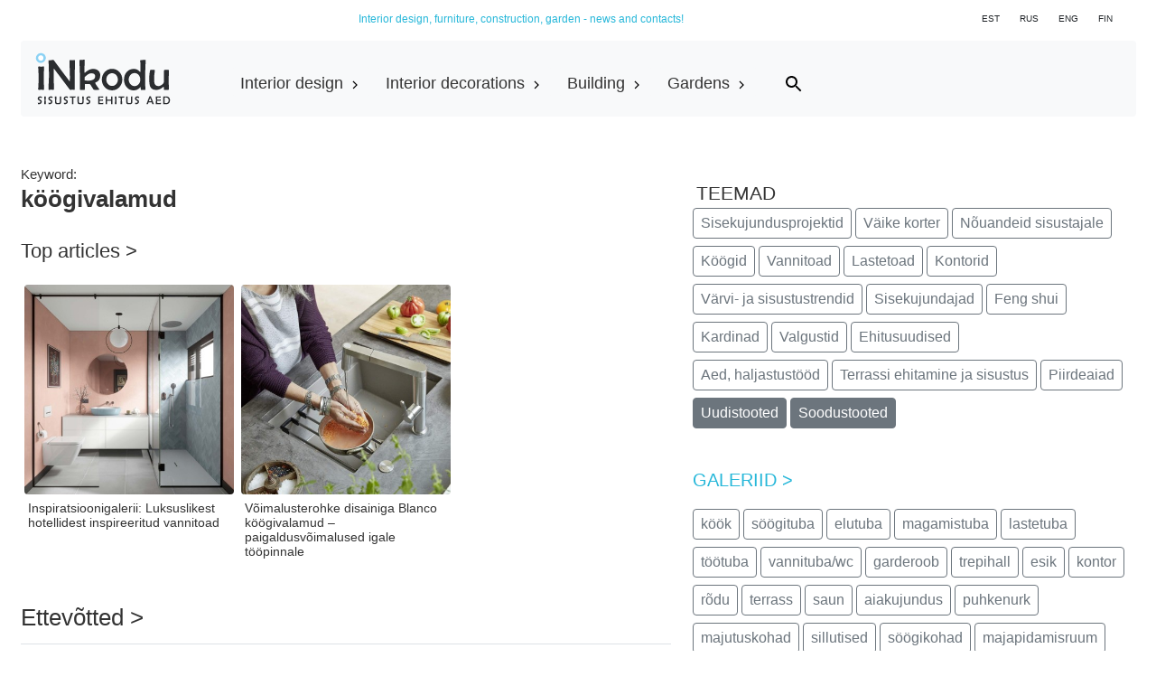

--- FILE ---
content_type: text/html;charset=UTF-8
request_url: https://www.inkodu.ee/eng/otsi/koogivalamud/1
body_size: 11358
content:
 <!DOCTYPE html><html lang='en'>
<head>
  <title>Otsing: köögivalamud</title>
  <meta charset='utf-8'>
  <meta name='viewport' content='width=device-width, initial-scale=1' >
  <meta name='description' content='köögivalamud' />
  <meta name='keywords' content='kodusisustus,sisekujundajad,aiakujundus,mööbel,ehitustööd,kardinad,valgustid,nutikodu,disainilaat,palkamajad,küttesüsteem,sisustusmess,tapeet,terrass,piirdeaed' />
 <meta property='og:site_name' content='inkodu.ee' />
  <meta property='og:title' 		content='Otsing: köögivalamud/' />
  <meta property='og:type' 			content='article' />
  <meta property='og:url' 			content='https://www.inkodu.ee/eng/otsi/koogivalamud/1' />
  <meta property='og:image' 		content='https://www.inkodu.ee/kujundus/inkodu_logo.jpg' />
  <meta property='og:image:width'  	content='' />
  <meta property='og:image:height' 	content='' />
  <meta property='og:description' 	content='köögivalamud' />
  <base href='https://www.inkodu.ee/' />
  <meta name='robots' content='follow,index' />
  <meta name='google-site-verification' content='rWooiXgMau1qBQIc0RlZCSYU_UqJGV4680-r4C7Ty10' />
  <link rel='icon' type='image/png' sizes='32x32' href='/kujundus/fav/inkodu-fav-32x32.png'>
  <link rel='icon' type='image/png' sizes='192x192' href='/kujundus/fav/inkodu-fav-192x192.png'>
  <link rel='apple-touch-icon' href='/kujundus/fav/apple-touch-icon.png'  />
  <link rel='shortcut icon' sizes='196x196' href='/kujundus/fav/inkodu-fav-192x192.png'>
 
	<script  src='https://www.inkodu.ee/inkodu_vaike.js'></script>
	<link rel='stylesheet' href='https://www.inkodu.ee/inkodu.css'>
	
	
 
 <link rel='canonical' href='https://www.inkodu.ee/eng/otsi/koogivalamud/1'><link rel='alternate' type='text/html' hreflang='et' href='https://www.inkodu.ee/otsi/koogivalamud/1' title='Eesti'><link rel='alternate' type='text/html' hreflang='x-default' href='https://www.inkodu.ee/otsi/koogivalamud/1'><link rel='alternate' type='text/html' hreflang='en' href='https://www.inkodu.ee/eng/otsi/koogivalamud/1' title='English'><link rel='alternate' type='text/html' hreflang='fi' href='https://www.inkodu.ee/fin/otsi/koogivalamud/1' title='Suomeksi'><link rel='alternate' type='text/html' hreflang='ru' href='https://www.inkodu.ee/rus/otsi/koogivalamud/1' title='Русски'><!-- Global site tag (gtag.js) - Google Analytics -->
<script async src='https://www.googletagmanager.com/gtag/js?id=UA-975486-8'></script>
<script>
  window.dataLayer = window.dataLayer || [];
  function gtag(){dataLayer.push(arguments);}
  gtag('js', new Date());

  gtag('config', 'UA-975486-8');
</script>
<script type="application/ld+json">
{
  "@context": "https://schema.org",
  "@type": "BreadcrumbList",
  "itemListElement": 
  [
  {
    "@type": "ListItem",
    "position": 1,
    "item": {
      "@id": "https://www.inkodu.ee/",
      "name": "Avaleht"
    }
  }
  ,{
    "@type": "ListItem",
    "position": 2,
    "item": {
      "@id": "https://www.inkodu.ee/nouanded-sisustajale/1",
      "name": "Nõuanded sisustajale"
    }
	}
  ,{
    "@type": "ListItem",
    "position": 3,
    "item": {
      "@id": "https://www.inkodu.ee/ehitusuudised/1",
      "name": "Ehitusuudised"
    }
	}
  ,{
    "@type": "ListItem",
    "position": 4,
    "item": {
      "@id": "https://www.inkodu.ee/aed-haljastus/1",
      "name": "Aed ja haljastustööd"
    }
  }
  ,{
    "@type": "ListItem",
    "position": 5,
    "item": {
      "@id": "https://www.inkodu.ee/vannitoamoobel-eritellimusel/670",
      "name": "Vannitoamööbel eritellimusel"
    }
  }
  ,{
    "@type": "ListItem",
    "position": 6,
    "item": {
      "@id": "https://www.inkodu.ee/kontakt/",
      "name": "Kontakt"
    }
  }
  
  ]
}
</script>
</head>
<body>
<div class='text-right container mb-1 mt-1 pt-1'>
	<div class='row p-0 m-0'>
		<div class='col-lg-3 p-0 m-0 pr-4 text-right text-secondary suurus_12 align-self-start '></div>
		<div class='col-lg-5 p-0 m-0 pr-4 text-center varv-sinine suurus_12 align-self-start pt-1' >Interior design, furniture, construction, garden - news and contacts!</div>
		<div class='col-lg-4 p-0 m-0 pr-3 text-right'>
			<a href='https://www.inkodu.ee/otsi/koogivalamud/1' class='btn  p-0 m-0 mb-2 py-1 px-2 suurus_10' role='button'>EST</a>	
			<a href='https://www.inkodu.ee/rus/otsi/koogivalamud/1' class='btn  p-0 m-0 mb-2 py-1 px-2 suurus_10' role='button'>RUS</a>
			<a href='https://www.inkodu.ee/eng/otsi/koogivalamud/1' class='btn  p-0 m-0 mb-2 py-1 px-2 suurus_10' role='button'>ENG</a>
			<a href='https://www.inkodu.ee/fin/otsi/koogivalamud/1' class='btn  p-0 m-0 mb-2 py-1 px-2 suurus_10' role='button'>FIN</a>
			
		</div>
	</div>	
</div>

<div class='container'>
	<div class='row m-0 p-0'>
		<div class='col-12 m-0 p-0  mb-1'>
			<nav class='navbar navbar-expand-lg  navbar-light bg-light rounded ' itemscope itemtype='https://schema.org/SiteNavigationElement'>
				<a class='navbar-brand ' href='https://www.inkodu.ee/'><img class='logo-image' src='https://www.inkodu.ee/kujundus/inkodu_logo_hall_2021.svg' alt='Inkodu.ee' loading='lazy'></a>
				<button class='navbar-toggler' type='button' data-toggle='collapse' data-target='#navbar' aria-controls='navbar' aria-expanded='false' aria-label='Toggle navigation'>
					<span class='navbar-toggler-icon'></span>
				</button>

				<div class='collapse navbar-collapse' id='navbar'>
					
					<ul class='p-0 m-0 row ul-ei d-block d-sm-none'>
						<li class='p-1 m-0 col-12'>
							<form class='form-inline my-2 my-lg-0 input-group' method='post'>
								<input type='hidden' name='action' value='otsi'>
								<input type='hidden' name='keel' value='eng'>
								<input class='form-control otsi-kast-korgus my-1 pt-3 pb-3' name='otsingusona' type='search' placeholder='Keyword' aria-label='Keyword'>
								<button class='btn otsi-nupp btn-sm m-0 p-0 pl-2' type='submit'>
									<img src='https://www.inkodu.ee/kujundus/search-24px.svg' alt='otsi' width='20' loading='lazy'>
								</button>
							</form>
						</li>
					</ul>	
					
										
					<ul class='navbar-nav ul-ei pl-sm-0 pl-md-5 pl-lg-5'>
						<li class='nav-item dropdown menu-area pl-1 pr-1 '>
							<button class='btn btn-light nav-link btn-block nav-font-suurus btn-sm p-0 m-0 px-2 mt-md-2 mt-sm-0 text-left active-sm' type='button' id='mega-yks' data-toggle='dropdown' aria-haspopup='true' aria-expanded='false'>
								<span class='nav-nupp suurus_18 '>Interior design 
								<svg xmlns="http://www.w3.org/2000/svg" width='16' height='16' viewBox='0 0 24 24' fill='none' stroke='black' stroke-width='2'><polyline points='9 18 15 12 9 6'></polyline></svg>
								</span>
							</button>
														
							<div class='dropdown-menu mega-area' aria-labelledby='mega-yks'>
								<div class='menu-veergu2 p-0 m-0 pt-3 pb-3 pl-2'>
									<ul class='p-0 m-0 ul-ei'>
		 <li class='p-0 m-0  nav-valdkondfont-suurus paks2'>
			Arhitecture, interior design
		</li>
			<li class='p-0 m-0' itemprop='name'>
				<a href='https://www.inkodu.ee/eng/furnishing-and-interior-design-projects-galleries/682'  class='pealkirjalink  nav-valdkondfont-suurus' itemprop='url'> 
					furnishing and interior design projects (galleries)
				</a>
			</li>
			<li class='p-0 m-0' itemprop='name'>
				<a href='https://www.inkodu.ee/eng/interior-architects-interior-designers/590'  class='pealkirjalink  nav-valdkondfont-suurus' itemprop='url'> 
					Interior Architects, Interior Designers
				</a>
			</li>
			<li class='p-0 m-0' itemprop='name'>
				<a href='https://www.inkodu.ee/eng/interior-design-ideas/664'  class='pealkirjalink  nav-valdkondfont-suurus' itemprop='url'> 
					interior design ideas
				</a>
			</li>
		 <li class='p-0 m-0  nav-valdkondfont-suurus paks2'>
			Feng shui 
		</li>
			<li class='p-0 m-0' itemprop='name'>
				<a href='https://www.inkodu.ee/eng/feng-shui-in-interior-and-garden-design-articles/634'  class='pealkirjalink  nav-valdkondfont-suurus' itemprop='url'> 
					Feng shui in interior and garden design (articles)
				</a>
			</li></ul>
									
								</div>
							</div>
						</li>
						<li class='nav-item dropdown menu-area pl-1 pr-1'>
							<button class='btn btn-light nav-link btn-block nav-font-suurus btn-sm p-0 m-0 px-2 mt-md-2 mt-sm-0 text-left' type='button' id='mega-kolm' data-toggle='dropdown' aria-haspopup='true' aria-expanded='false'>
								<span class='nav-nupp suurus_18'>Interior decorations
								<svg xmlns="http://www.w3.org/2000/svg" width='16' height='16' viewBox='0 0 24 24' fill='none' stroke='black' stroke-width='2'><polyline points='9 18 15 12 9 6'></polyline></svg></span>
							</button>
							
								
							<div class='dropdown-menu mega-area' aria-labelledby='mega-kolm'>
								<div class='menu-veergu p-0 m-0 pt-3 pb-3 pl-2'>
									<ul class='m-0 p-0 ul-ei'>
		 <li class='p-0 m-0  nav-valdkondfont-suurus paks2 '>
			Blinds, curtains
		 </li>
			<li class='p-0 m-0 ' itemprop='name'>
				<a href='https://www.inkodu.ee/eng/blinds-folded-blinds/637'  class='pealkirjalink  nav-valdkondfont-suurus' itemprop='url'>
						blinds, folded blinds
				</a>
			</li>
			<li class='p-0 m-0 ' itemprop='name'>
				<a href='https://www.inkodu.ee/eng/fabric-stores/591'  class='pealkirjalink  nav-valdkondfont-suurus' itemprop='url'>
						fabric stores
				</a>
			</li>
			<li class='p-0 m-0 ' itemprop='name'>
				<a href='https://www.inkodu.ee/eng/ready-made-curtains/638'  class='pealkirjalink  nav-valdkondfont-suurus' itemprop='url'>
						ready made curtains
				</a>
			</li>
			<li class='p-0 m-0 ' itemprop='name'>
				<a href='https://www.inkodu.ee/eng/salons-for-curtains-curtains-curtain-sewing/572'  class='pealkirjalink  nav-valdkondfont-suurus' itemprop='url'>
						salons for curtains, curtains, curtain sewing
				</a>
			</li>
		 <li class='p-0 m-0  nav-valdkondfont-suurus paks2 pt-3'>
			Estonian design furniture
		 </li>
			<li class='p-0 m-0 ' itemprop='name'>
				<a href='https://www.inkodu.ee/eng/designers-furniture-and-accessories-in-estonia/630'  class='pealkirjalink  nav-valdkondfont-suurus' itemprop='url'>
						Designers Furniture and Accessories in Estonia
				</a>
			</li>
		 <li class='p-0 m-0  nav-valdkondfont-suurus paks2 pt-3'>
			Custom-made furniture
		 </li>
			<li class='p-0 m-0 ' itemprop='name'>
				<a href='https://www.inkodu.ee/eng/bathroom-furniture-on-special-order/670'  class='pealkirjalink  nav-valdkondfont-suurus' itemprop='url'>
						bathroom furniture on special order
				</a>
			</li>
			<li class='p-0 m-0 ' itemprop='name'>
				<a href='https://www.inkodu.ee/eng/custom-made-furniture-manufacturers-of-furniture/518'  class='pealkirjalink  nav-valdkondfont-suurus' itemprop='url'>
						custom made furniture, manufacturers of furniture
				</a>
			</li>
			<li class='p-0 m-0 ' itemprop='name'>
				<a href='https://www.inkodu.ee/eng/custom-made-upholstered-furniture/537'  class='pealkirjalink  nav-valdkondfont-suurus' itemprop='url'>
						custom-made upholstered furniture
				</a>
			</li>
			<li class='p-0 m-0 ' itemprop='name'>
				<a href='https://www.inkodu.ee/eng/furniture-design-projects/650'  class='pealkirjalink  nav-valdkondfont-suurus' itemprop='url'>
						furniture design projects
				</a>
			</li>
			<li class='p-0 m-0 ' itemprop='name'>
				<a href='https://www.inkodu.ee/eng/furniture-supplies/573'  class='pealkirjalink  nav-valdkondfont-suurus' itemprop='url'>
						furniture supplies
				</a>
			</li>
			<li class='p-0 m-0 ' itemprop='name'>
				<a href='https://www.inkodu.ee/eng/kitchen-furniture-on-special-order/663'  class='pealkirjalink  nav-valdkondfont-suurus' itemprop='url'>
						kitchen furniture on special order
				</a>
			</li>
			<li class='p-0 m-0 ' itemprop='name'>
				<a href='https://www.inkodu.ee/eng/sliding-doors-wardrobes/512'  class='pealkirjalink  nav-valdkondfont-suurus' itemprop='url'>
						sliding doors, wardrobes
				</a>
			</li>
		 <li class='p-0 m-0  nav-valdkondfont-suurus paks2 pt-3'>
			Home technics
		 </li>
			<li class='p-0 m-0 ' itemprop='name'>
				<a href='https://www.inkodu.ee/eng/audio-video-technics/526'  class='pealkirjalink  nav-valdkondfont-suurus' itemprop='url'>
						audio, video  technics
				</a>
			</li>
			<li class='p-0 m-0 ' itemprop='name'>
				<a href='https://www.inkodu.ee/eng/central-vacuum-systems-quick-cleaning-equipment/629'  class='pealkirjalink  nav-valdkondfont-suurus' itemprop='url'>
						central vacuum systems, quick cleaning equipment
				</a>
			</li>
			<li class='p-0 m-0 ' itemprop='name'>
				<a href='https://www.inkodu.ee/eng/cleaning-robots-vacuum-cleaners/667'  class='pealkirjalink  nav-valdkondfont-suurus' itemprop='url'>
						cleaning robots, vacuum cleaners
				</a>
			</li>
			<li class='p-0 m-0 ' itemprop='name'>
				<a href='https://www.inkodu.ee/eng/kitchen-appliances/525'  class='pealkirjalink  nav-valdkondfont-suurus' itemprop='url'>
						kitchen appliances
				</a>
			</li>
			<li class='p-0 m-0 ' itemprop='name'>
				<a href='https://www.inkodu.ee/eng/laundry-machines/612'  class='pealkirjalink  nav-valdkondfont-suurus' itemprop='url'>
						laundry machines
				</a>
			</li>
		 <li class='p-0 m-0  nav-valdkondfont-suurus paks2 pt-3'>
			Furniture
		 </li>
			<li class='p-0 m-0 ' itemprop='name'>
				<a href='https://www.inkodu.ee/eng/bathroom-furniture/564'  class='pealkirjalink  nav-valdkondfont-suurus' itemprop='url'>
						bathroom furniture
				</a>
			</li>
			<li class='p-0 m-0 ' itemprop='name'>
				<a href='https://www.inkodu.ee/eng/bedroom-furniture/659'  class='pealkirjalink  nav-valdkondfont-suurus' itemprop='url'>
						bedroom furniture
				</a>
			</li>
			<li class='p-0 m-0 ' itemprop='name'>
				<a href='https://www.inkodu.ee/eng/dining-room-furniture/521'  class='pealkirjalink  nav-valdkondfont-suurus' itemprop='url'>
						dining room furniture
				</a>
			</li>
			<li class='p-0 m-0 ' itemprop='name'>
				<a href='https://www.inkodu.ee/eng/furniture-for-children/597'  class='pealkirjalink  nav-valdkondfont-suurus' itemprop='url'>
						furniture for children
				</a>
			</li>
			<li class='p-0 m-0 ' itemprop='name'>
				<a href='https://www.inkodu.ee/eng/furniture-shops/571'  class='pealkirjalink  nav-valdkondfont-suurus' itemprop='url'>
						furniture shops
				</a>
			</li>
			<li class='p-0 m-0 ' itemprop='name'>
				<a href='https://www.inkodu.ee/eng/garden-furniture-terrace-furniture/524'  class='pealkirjalink  nav-valdkondfont-suurus' itemprop='url'>
						garden furniture, terrace furniture
				</a>
			</li>
			<li class='p-0 m-0 ' itemprop='name'>
				<a href='https://www.inkodu.ee/eng/hallway-furniture/643'  class='pealkirjalink  nav-valdkondfont-suurus' itemprop='url'>
						hallway furniture
				</a>
			</li>
			<li class='p-0 m-0 ' itemprop='name'>
				<a href='https://www.inkodu.ee/eng/interior-stores-warehouses/549'  class='pealkirjalink  nav-valdkondfont-suurus' itemprop='url'>
						interior stores, warehouses
				</a>
			</li>
			<li class='p-0 m-0 ' itemprop='name'>
				<a href='https://www.inkodu.ee/eng/living-room-furniture/522'  class='pealkirjalink  nav-valdkondfont-suurus' itemprop='url'>
						living room furniture
				</a>
			</li>
			<li class='p-0 m-0 ' itemprop='name'>
				<a href='https://www.inkodu.ee/eng/mattresses/624'  class='pealkirjalink  nav-valdkondfont-suurus' itemprop='url'>
						mattresses
				</a>
			</li>
			<li class='p-0 m-0 ' itemprop='name'>
				<a href='https://www.inkodu.ee/eng/office-furniture-home-office-furniture/523'  class='pealkirjalink  nav-valdkondfont-suurus' itemprop='url'>
						office furniture, home office furniture
				</a>
			</li>
			<li class='p-0 m-0 ' itemprop='name'>
				<a href='https://www.inkodu.ee/eng/upholstered-furniture/541'  class='pealkirjalink  nav-valdkondfont-suurus' itemprop='url'>
						upholstered furniture
				</a>
			</li>
		 <li class='p-0 m-0  nav-valdkondfont-suurus paks2 pt-3'>
			Cleaning services
		 </li>
			<li class='p-0 m-0 ' itemprop='name'>
				<a href='https://www.inkodu.ee/eng/furniture-oil-and-paint/632'  class='pealkirjalink  nav-valdkondfont-suurus' itemprop='url'>
						furniture oil and paint
				</a>
			</li>
			<li class='p-0 m-0 ' itemprop='name'>
				<a href='https://www.inkodu.ee/eng/furniture-renovation/519'  class='pealkirjalink  nav-valdkondfont-suurus' itemprop='url'>
						furniture renovation
				</a>
			</li>
		 <li class='p-0 m-0  nav-valdkondfont-suurus paks2 pt-3'>
			Interior accessories
		 </li>
			<li class='p-0 m-0 ' itemprop='name'>
				<a href='https://www.inkodu.ee/eng/bathroom-decorating-accessories/688'  class='pealkirjalink  nav-valdkondfont-suurus' itemprop='url'>
						bathroom decorating accessories
				</a>
			</li>
			<li class='p-0 m-0 ' itemprop='name'>
				<a href='https://www.inkodu.ee/eng/bedclothes-bedspreads/596'  class='pealkirjalink  nav-valdkondfont-suurus' itemprop='url'>
						bedclothes, bedspreads
				</a>
			</li>
			<li class='p-0 m-0 ' itemprop='name'>
				<a href='https://www.inkodu.ee/eng/candles/594'  class='pealkirjalink  nav-valdkondfont-suurus' itemprop='url'>
						candles
				</a>
			</li>
			<li class='p-0 m-0 ' itemprop='name'>
				<a href='https://www.inkodu.ee/eng/carpets/528'  class='pealkirjalink  nav-valdkondfont-suurus' itemprop='url'>
						carpets
				</a>
			</li>
			<li class='p-0 m-0 ' itemprop='name'>
				<a href='https://www.inkodu.ee/eng/flowers-flower-walls/545'  class='pealkirjalink  nav-valdkondfont-suurus' itemprop='url'>
						flowers, flower walls
				</a>
			</li>
			<li class='p-0 m-0 ' itemprop='name'>
				<a href='https://www.inkodu.ee/eng/home-textiles/529'  class='pealkirjalink  nav-valdkondfont-suurus' itemprop='url'>
						home textiles
				</a>
			</li>
			<li class='p-0 m-0 ' itemprop='name'>
				<a href='https://www.inkodu.ee/eng/interior-decorating-accessories/532'  class='pealkirjalink  nav-valdkondfont-suurus' itemprop='url'>
						interior decorating accessories
				</a>
			</li>
			<li class='p-0 m-0 ' itemprop='name'>
				<a href='https://www.inkodu.ee/eng/kitchen-utensils-tableware-cutlery/595'  class='pealkirjalink  nav-valdkondfont-suurus' itemprop='url'>
						kitchen utensils, tableware, cutlery
				</a>
			</li>
			<li class='p-0 m-0 ' itemprop='name'>
				<a href='https://www.inkodu.ee/eng/naturaalsed-naha-ja-villatooted/556'  class='pealkirjalink  nav-valdkondfont-suurus' itemprop='url'>
						naturaalsed naha- ja villatooted
				</a>
			</li>
		 <li class='p-0 m-0  nav-valdkondfont-suurus paks2 pt-3'>
			Interior decoration materials
		 </li>
			<li class='p-0 m-0 ' itemprop='name'>
				<a href='https://www.inkodu.ee/eng/cleaning-products/562'  class='pealkirjalink  nav-valdkondfont-suurus' itemprop='url'>
						cleaning products
				</a>
			</li>
			<li class='p-0 m-0 ' itemprop='name'>
				<a href='https://www.inkodu.ee/eng/hand-and-body-care-products-fragrances/540'  class='pealkirjalink  nav-valdkondfont-suurus' itemprop='url'>
						hand and body care products, fragrances
				</a>
			</li>
		 <li class='p-0 m-0  nav-valdkondfont-suurus paks2 pt-3'>
			Sanitary accessories, sanitary ware
		 </li>
			<li class='p-0 m-0 ' itemprop='name'>
				<a href='https://www.inkodu.ee/eng/faucets/539'  class='pealkirjalink  nav-valdkondfont-suurus' itemprop='url'>
						faucets
				</a>
			</li>
			<li class='p-0 m-0 ' itemprop='name'>
				<a href='https://www.inkodu.ee/eng/shower-corners-shower-walls-showers/548'  class='pealkirjalink  nav-valdkondfont-suurus' itemprop='url'>
						shower corners, shower walls, showers
				</a>
			</li>
			<li class='p-0 m-0 ' itemprop='name'>
				<a href='https://www.inkodu.ee/eng/sinks-baths-toilet-bowls/536'  class='pealkirjalink  nav-valdkondfont-suurus' itemprop='url'>
						sinks, baths, toilet bowls
				</a>
			</li>
		 <li class='p-0 m-0  nav-valdkondfont-suurus paks2 pt-3'>
			Lighting devices
		 </li>
			<li class='p-0 m-0 ' itemprop='name'>
				<a href='https://www.inkodu.ee/eng/electrical-sockets-switches/613'  class='pealkirjalink  nav-valdkondfont-suurus' itemprop='url'>
						electrical sockets, switches
				</a>
			</li>
			<li class='p-0 m-0 ' itemprop='name'>
				<a href='https://www.inkodu.ee/eng/lighting-salons/580'  class='pealkirjalink  nav-valdkondfont-suurus' itemprop='url'>
						lighting salons
				</a>
			</li>
		 <li class='p-0 m-0  nav-valdkondfont-suurus paks2 pt-3'>
			Insurance
		 </li>
			<li class='p-0 m-0 ' itemprop='name'>
				<a href='https://www.inkodu.ee/eng/insurance/606'  class='pealkirjalink  nav-valdkondfont-suurus' itemprop='url'>
						insurance
				</a>
			</li>
		 <li class='p-0 m-0  nav-valdkondfont-suurus paks2 pt-3'>
			Filter pitchers
		 </li>
			<li class='p-0 m-0 ' itemprop='name'>
				<a href='https://www.inkodu.ee/eng/filter-pitchers-reverse-osmosis-systems/626'  class='pealkirjalink  nav-valdkondfont-suurus' itemprop='url'>
						filter pitchers, reverse osmosis systems
				</a>
			</li></ul>
								</div>
							</div>
						</li>
	  
						<li class='nav-item dropdown menu-area pl-1 pr-1 text-left'>
							<button class='btn btn-light nav-link btn-block nav-font-suurus btn-sm p-0 m-0 px-2 mt-md-2 mt-sm-0 text-left' type='button' id='mega-neli' data-toggle='dropdown' aria-haspopup='true' aria-expanded='false'>
								<span class='nav-nupp suurus_18'>Building
								<svg xmlns="http://www.w3.org/2000/svg" width='16' height='16' viewBox='0 0 24 24' fill='none' stroke='black' stroke-width='2'><polyline points='9 18 15 12 9 6'></polyline></svg></span>
							</button>
							
							
							<div class='dropdown-menu mega-area' aria-labelledby='mega-neli'>
								<div class='menu-veergu p-0 m-0 pt-3 pb-3 pl-2' >
									<ul class='m-0 p-0 ul-ei'>
		 <li class='p-0 m-0  nav-valdkondfont-suurus paks2 '>
			Building works, materials, facades, roofs
		 </li>
			<li class='p-0 m-0 ' itemprop='name'>
				<a href='https://www.inkodu.ee/eng/building-materials-building-shops/544'  class='pealkirjalink  nav-valdkondfont-suurus' itemprop='url'>
						building materials, building shops
				</a>
			</li>
			<li class='p-0 m-0 ' itemprop='name'>
				<a href='https://www.inkodu.ee/eng/building-works/550'  class='pealkirjalink  nav-valdkondfont-suurus' itemprop='url'>
						building works
				</a>
			</li>
			<li class='p-0 m-0 ' itemprop='name'>
				<a href='https://www.inkodu.ee/eng/construction-inspection/593'  class='pealkirjalink  nav-valdkondfont-suurus' itemprop='url'>
						construction inspection
				</a>
			</li>
			<li class='p-0 m-0 ' itemprop='name'>
				<a href='https://www.inkodu.ee/eng/construction-of-central-vacuum-systems/609'  class='pealkirjalink  nav-valdkondfont-suurus' itemprop='url'>
						construction of central vacuum systems
				</a>
			</li>
			<li class='p-0 m-0 ' itemprop='name'>
				<a href='https://www.inkodu.ee/eng/earth-cellar/658'  class='pealkirjalink  nav-valdkondfont-suurus' itemprop='url'>
						earth cellar
				</a>
			</li>
			<li class='p-0 m-0 ' itemprop='name'>
				<a href='https://www.inkodu.ee/eng/ehituskivid-muuriplokid-muurisegud/675'  class='pealkirjalink  nav-valdkondfont-suurus' itemprop='url'>
						ehituskivid, müüriplokid, müürisegud
				</a>
			</li>
			<li class='p-0 m-0 ' itemprop='name'>
				<a href='https://www.inkodu.ee/eng/electrical-works/543'  class='pealkirjalink  nav-valdkondfont-suurus' itemprop='url'>
						electrical works
				</a>
			</li>
			<li class='p-0 m-0 ' itemprop='name'>
				<a href='https://www.inkodu.ee/eng/expertise-valuation/589'  class='pealkirjalink  nav-valdkondfont-suurus' itemprop='url'>
						expertise, valuation
				</a>
			</li>
			<li class='p-0 m-0 ' itemprop='name'>
				<a href='https://www.inkodu.ee/eng/facade-materials-facade-works/582'  class='pealkirjalink  nav-valdkondfont-suurus' itemprop='url'>
						facade materials, facade works
				</a>
			</li>
			<li class='p-0 m-0 ' itemprop='name'>
				<a href='https://www.inkodu.ee/eng/fire-retardant-wood-treatment-extinguisher/620'  class='pealkirjalink  nav-valdkondfont-suurus' itemprop='url'>
						fire retardant wood treatment, extinguisher 
				</a>
			</li>
			<li class='p-0 m-0 ' itemprop='name'>
				<a href='https://www.inkodu.ee/eng/fnishing-works/574'  class='pealkirjalink  nav-valdkondfont-suurus' itemprop='url'>
						fnishing works
				</a>
			</li>
			<li class='p-0 m-0 ' itemprop='name'>
				<a href='https://www.inkodu.ee/eng/house-projects/551'  class='pealkirjalink  nav-valdkondfont-suurus' itemprop='url'>
						house projects
				</a>
			</li>
			<li class='p-0 m-0 ' itemprop='name'>
				<a href='https://www.inkodu.ee/eng/log-houses-wooden-houses/640'  class='pealkirjalink  nav-valdkondfont-suurus' itemprop='url'>
						log houses, wooden houses
				</a>
			</li>
			<li class='p-0 m-0 ' itemprop='name'>
				<a href='https://www.inkodu.ee/eng/metal-structures/577'  class='pealkirjalink  nav-valdkondfont-suurus' itemprop='url'>
						metal structures
				</a>
			</li>
			<li class='p-0 m-0 ' itemprop='name'>
				<a href='https://www.inkodu.ee/eng/muraisolatsioon-heliisolatsioon/608'  class='pealkirjalink  nav-valdkondfont-suurus' itemprop='url'>
						müraisolatsioon, heliisolatsioon 
				</a>
			</li>
			<li class='p-0 m-0 ' itemprop='name'>
				<a href='https://www.inkodu.ee/eng/natural-stones-stone-works/592'  class='pealkirjalink  nav-valdkondfont-suurus' itemprop='url'>
						natural stones, stone works
				</a>
			</li>
			<li class='p-0 m-0 ' itemprop='name'>
				<a href='https://www.inkodu.ee/eng/powder-coating-service/602'  class='pealkirjalink  nav-valdkondfont-suurus' itemprop='url'>
						powder coating service
				</a>
			</li>
			<li class='p-0 m-0 ' itemprop='name'>
				<a href='https://www.inkodu.ee/eng/real-estate-developments-new-apartments/657'  class='pealkirjalink  nav-valdkondfont-suurus' itemprop='url'>
						real estate developments, new apartments
				</a>
			</li>
			<li class='p-0 m-0 ' itemprop='name'>
				<a href='https://www.inkodu.ee/eng/repair-works-installation/581'  class='pealkirjalink  nav-valdkondfont-suurus' itemprop='url'>
						repair works, installation
				</a>
			</li>
			<li class='p-0 m-0 ' itemprop='name'>
				<a href='https://www.inkodu.ee/eng/roofs-roof-works/583'  class='pealkirjalink  nav-valdkondfont-suurus' itemprop='url'>
						roofs, roof works
				</a>
			</li>
			<li class='p-0 m-0 ' itemprop='name'>
				<a href='https://www.inkodu.ee/eng/smart-home-solutions/511'  class='pealkirjalink  nav-valdkondfont-suurus' itemprop='url'>
						smart home solutions
				</a>
			</li>
			<li class='p-0 m-0 ' itemprop='name'>
				<a href='https://www.inkodu.ee/eng/stone-houses/641'  class='pealkirjalink  nav-valdkondfont-suurus' itemprop='url'>
						stone houses
				</a>
			</li>
			<li class='p-0 m-0 ' itemprop='name'>
				<a href='https://www.inkodu.ee/eng/straw-panel-house-straw-panels/666'  class='pealkirjalink  nav-valdkondfont-suurus' itemprop='url'>
						straw panel house, straw panels
				</a>
			</li>
			<li class='p-0 m-0 ' itemprop='name'>
				<a href='https://www.inkodu.ee/eng/thermoinsulation-works/576'  class='pealkirjalink  nav-valdkondfont-suurus' itemprop='url'>
						thermoinsulation works
				</a>
			</li>
			<li class='p-0 m-0 ' itemprop='name'>
				<a href='https://www.inkodu.ee/eng/water-boilers-water-pumps-water-purification-equipment/631'  class='pealkirjalink  nav-valdkondfont-suurus' itemprop='url'>
						water boilers, water pumps, water purification equipment
				</a>
			</li>
			<li class='p-0 m-0 ' itemprop='name'>
				<a href='https://www.inkodu.ee/eng/wooden-materials/619'  class='pealkirjalink  nav-valdkondfont-suurus' itemprop='url'>
						wooden materials
				</a>
			</li>
		 <li class='p-0 m-0  nav-valdkondfont-suurus paks2 pt-3'>
			Windows, doors
		 </li>
			<li class='p-0 m-0 ' itemprop='name'>
				<a href='https://www.inkodu.ee/eng/balcony/558'  class='pealkirjalink  nav-valdkondfont-suurus' itemprop='url'>
						balcony
				</a>
			</li>
			<li class='p-0 m-0 ' itemprop='name'>
				<a href='https://www.inkodu.ee/eng/dividers-walls/555'  class='pealkirjalink  nav-valdkondfont-suurus' itemprop='url'>
						dividers walls
				</a>
			</li>
			<li class='p-0 m-0 ' itemprop='name'>
				<a href='https://www.inkodu.ee/eng/door-handles-window-handles/618'  class='pealkirjalink  nav-valdkondfont-suurus' itemprop='url'>
						door handles, window handles
				</a>
			</li>
			<li class='p-0 m-0 ' itemprop='name'>
				<a href='https://www.inkodu.ee/eng/doors/553'  class='pealkirjalink  nav-valdkondfont-suurus' itemprop='url'>
						doors
				</a>
			</li>
			<li class='p-0 m-0 ' itemprop='name'>
				<a href='https://www.inkodu.ee/eng/garage-doors/578'  class='pealkirjalink  nav-valdkondfont-suurus' itemprop='url'>
						garage doors
				</a>
			</li>
			<li class='p-0 m-0 ' itemprop='name'>
				<a href='https://www.inkodu.ee/eng/glazing-works-glaz-doors-glass-walls/557'  class='pealkirjalink  nav-valdkondfont-suurus' itemprop='url'>
						glazing works, glaz doors, glass walls
				</a>
			</li>
			<li class='p-0 m-0 ' itemprop='name'>
				<a href='https://www.inkodu.ee/eng/locks-keys/533'  class='pealkirjalink  nav-valdkondfont-suurus' itemprop='url'>
						locks, keys
				</a>
			</li>
			<li class='p-0 m-0 ' itemprop='name'>
				<a href='https://www.inkodu.ee/eng/smart-film-installation/534'  class='pealkirjalink  nav-valdkondfont-suurus' itemprop='url'>
						Smart Film installation
				</a>
			</li>
			<li class='p-0 m-0 ' itemprop='name'>
				<a href='https://www.inkodu.ee/eng/windows/554'  class='pealkirjalink  nav-valdkondfont-suurus' itemprop='url'>
						windows
				</a>
			</li>
		 <li class='p-0 m-0  nav-valdkondfont-suurus paks2 pt-3'>
			Land surveying, ground engineering
		 </li>
			<li class='p-0 m-0 ' itemprop='name'>
				<a href='https://www.inkodu.ee/eng/land-surveying/575'  class='pealkirjalink  nav-valdkondfont-suurus' itemprop='url'>
						land surveying
				</a>
			</li>
		 <li class='p-0 m-0  nav-valdkondfont-suurus paks2 pt-3'>
			Heating systems, ventilation
		 </li>
			<li class='p-0 m-0 ' itemprop='name'>
				<a href='https://www.inkodu.ee/eng/-fireplaces-stoves/684'  class='pealkirjalink  nav-valdkondfont-suurus' itemprop='url'>
						 fireplaces, stoves
				</a>
			</li>
			<li class='p-0 m-0 ' itemprop='name'>
				<a href='https://www.inkodu.ee/eng/bio-fireplaces/607'  class='pealkirjalink  nav-valdkondfont-suurus' itemprop='url'>
						bio-fireplaces
				</a>
			</li>
			<li class='p-0 m-0 ' itemprop='name'>
				<a href='https://www.inkodu.ee/eng/floor-heating/677'  class='pealkirjalink  nav-valdkondfont-suurus' itemprop='url'>
						floor heating
				</a>
			</li>
			<li class='p-0 m-0 ' itemprop='name'>
				<a href='https://www.inkodu.ee/eng/heat-pumps/679'  class='pealkirjalink  nav-valdkondfont-suurus' itemprop='url'>
						heat pumps
				</a>
			</li>
			<li class='p-0 m-0 ' itemprop='name'>
				<a href='https://www.inkodu.ee/eng/heating-systems/527'  class='pealkirjalink  nav-valdkondfont-suurus' itemprop='url'>
						heating systems
				</a>
			</li>
			<li class='p-0 m-0 ' itemprop='name'>
				<a href='https://www.inkodu.ee/eng/korstnapuhkijad/685'  class='pealkirjalink  nav-valdkondfont-suurus' itemprop='url'>
						korstnapühkijad
				</a>
			</li>
			<li class='p-0 m-0 ' itemprop='name'>
				<a href='https://www.inkodu.ee/eng/potters-services/601'  class='pealkirjalink  nav-valdkondfont-suurus' itemprop='url'>
						potters services
				</a>
			</li>
			<li class='p-0 m-0 ' itemprop='name'>
				<a href='https://www.inkodu.ee/eng/radiators/672'  class='pealkirjalink  nav-valdkondfont-suurus' itemprop='url'>
						radiators
				</a>
			</li>
			<li class='p-0 m-0 ' itemprop='name'>
				<a href='https://www.inkodu.ee/eng/solar-panels/678'  class='pealkirjalink  nav-valdkondfont-suurus' itemprop='url'>
						solar panels
				</a>
			</li>
			<li class='p-0 m-0 ' itemprop='name'>
				<a href='https://www.inkodu.ee/eng/ventilation-systems/673'  class='pealkirjalink  nav-valdkondfont-suurus' itemprop='url'>
						ventilation systems
				</a>
			</li>
			<li class='p-0 m-0 ' itemprop='name'>
				<a href='https://www.inkodu.ee/eng/wood-briquettes-firewood/623'  class='pealkirjalink  nav-valdkondfont-suurus' itemprop='url'>
						wood briquettes, firewood
				</a>
			</li>
		 <li class='p-0 m-0  nav-valdkondfont-suurus paks2 pt-3'>
			Saunas
		 </li>
			<li class='p-0 m-0 ' itemprop='name'>
				<a href='https://www.inkodu.ee/eng/building-of-saunas/642'  class='pealkirjalink  nav-valdkondfont-suurus' itemprop='url'>
						building of saunas
				</a>
			</li>
			<li class='p-0 m-0 ' itemprop='name'>
				<a href='https://www.inkodu.ee/eng/kumblustunnid/605'  class='pealkirjalink  nav-valdkondfont-suurus' itemprop='url'>
						kümblustünnid
				</a>
			</li>
			<li class='p-0 m-0 ' itemprop='name'>
				<a href='https://www.inkodu.ee/eng/ready-made-saunas/520'  class='pealkirjalink  nav-valdkondfont-suurus' itemprop='url'>
						ready-made saunas
				</a>
			</li>
			<li class='p-0 m-0 ' itemprop='name'>
				<a href='https://www.inkodu.ee/eng/sauna-care-products-sauna-bench-protection/517'  class='pealkirjalink  nav-valdkondfont-suurus' itemprop='url'>
						sauna care products,sauna bench protection
				</a>
			</li>
			<li class='p-0 m-0 ' itemprop='name'>
				<a href='https://www.inkodu.ee/eng/sauna-heaters/516'  class='pealkirjalink  nav-valdkondfont-suurus' itemprop='url'>
						sauna heaters
				</a>
			</li>
			<li class='p-0 m-0 ' itemprop='name'>
				<a href='https://www.inkodu.ee/eng/sauna-materials-sauna-wood/565'  class='pealkirjalink  nav-valdkondfont-suurus' itemprop='url'>
						sauna materials, sauna wood
				</a>
			</li>
			<li class='p-0 m-0 ' itemprop='name'>
				<a href='https://www.inkodu.ee/eng/sauna-shop/671'  class='pealkirjalink  nav-valdkondfont-suurus' itemprop='url'>
						sauna shop
				</a>
			</li>
		 <li class='p-0 m-0  nav-valdkondfont-suurus paks2 pt-3'>
			Staircases
		 </li>
			<li class='p-0 m-0 ' itemprop='name'>
				<a href='https://www.inkodu.ee/eng/stair-masters/603'  class='pealkirjalink  nav-valdkondfont-suurus' itemprop='url'>
						stair masters
				</a>
			</li></ul>
								</div>
							</div>
						<li class='nav-item dropdown menu-area pl-1 pr-1'>
							<button class='btn btn-light nav-link btn-block nav-font-suurus btn-sm p-0 m-0 px-2 mt-md-2 mt-sm-0 text-left' type='button' id='mega-viis' data-toggle='dropdown' aria-haspopup='true' aria-expanded='false'>
								<span class='nav-nupp suurus_18'>Gardens
								<svg xmlns="http://www.w3.org/2000/svg" width='16' height='16' viewBox='0 0 24 24' fill='none' stroke='black' stroke-width='2'><polyline points='9 18 15 12 9 6'></polyline></svg></span>
							</button>
							
							
							<div class='dropdown-menu mega-area' aria-labelledby='mega-viis'>
								<div class='menu-veergu2 p-0 m-0 pt-3 pb-3 pl-2'>
									<ul class='m-0 p-0 ul-ei'>
		 <li class='p-0 m-0  nav-valdkondfont-suurus paks2 '>
			Garden design, landscaping, plants  
		 </li>
			<li class='p-0 m-0 ' itemprop='name'>
				<a href='https://www.inkodu.ee/eng/horticultural-establishments-nursery-gardens/547'  class='pealkirjalink  nav-valdkondfont-suurus' itemprop='url'>
						horticultural establishments, nursery gardens
				</a>
			</li>
			<li class='p-0 m-0 ' itemprop='name'>
				<a href='https://www.inkodu.ee/eng/landscaping/535'  class='pealkirjalink  nav-valdkondfont-suurus' itemprop='url'>
						landscaping
				</a>
			</li>
			<li class='p-0 m-0 ' itemprop='name'>
				<a href='https://www.inkodu.ee/eng/outdoor-lighting/645'  class='pealkirjalink  nav-valdkondfont-suurus' itemprop='url'>
						outdoor lighting
				</a>
			</li>
			<li class='p-0 m-0 ' itemprop='name'>
				<a href='https://www.inkodu.ee/eng/plants-trees-flowers/689'  class='pealkirjalink  nav-valdkondfont-suurus' itemprop='url'>
						plants, trees, flowers 
				</a>
			</li>
		 <li class='p-0 m-0  nav-valdkondfont-suurus paks2 pt-3'>
			Summer cottages, garden products
		 </li>
			<li class='p-0 m-0 ' itemprop='name'>
				<a href='https://www.inkodu.ee/eng/garden-houses-outdoor-kitchens/683'  class='pealkirjalink  nav-valdkondfont-suurus' itemprop='url'>
						garden houses, outdoor kitchens
				</a>
			</li>
			<li class='p-0 m-0 ' itemprop='name'>
				<a href='https://www.inkodu.ee/eng/greenhouses/628'  class='pealkirjalink  nav-valdkondfont-suurus' itemprop='url'>
						greenhouses
				</a>
			</li>
			<li class='p-0 m-0 ' itemprop='name'>
				<a href='https://www.inkodu.ee/eng/horticultural-and-forestry-machinery-garden-tools/563'  class='pealkirjalink  nav-valdkondfont-suurus' itemprop='url'>
						horticultural and forestry machinery, garden tools
				</a>
			</li>
			<li class='p-0 m-0 ' itemprop='name'>
				<a href='https://www.inkodu.ee/eng/outdoor-kitchens-grills-smoke-ovens/656'  class='pealkirjalink  nav-valdkondfont-suurus' itemprop='url'>
						outdoor kitchens, grills, smoke ovens
				</a>
			</li>
			<li class='p-0 m-0 ' itemprop='name'>
				<a href='https://www.inkodu.ee/eng/party-tents-pvc-halls-sunshades/646'  class='pealkirjalink  nav-valdkondfont-suurus' itemprop='url'>
						Party tents, PVC halls, sunshades
				</a>
			</li>
		 <li class='p-0 m-0  nav-valdkondfont-suurus paks2 pt-3'>
			Fences
		 </li>
			<li class='p-0 m-0 ' itemprop='name'>
				<a href='https://www.inkodu.ee/eng/fence-construction-gate-automation-installation/546'  class='pealkirjalink  nav-valdkondfont-suurus' itemprop='url'>
						fence construction, gate automation installation
				</a>
			</li>
		 <li class='p-0 m-0  nav-valdkondfont-suurus paks2 pt-3'>
			Mulch
		 </li>
			<li class='p-0 m-0 ' itemprop='name'>
				<a href='https://www.inkodu.ee/eng/mulch/579'  class='pealkirjalink  nav-valdkondfont-suurus' itemprop='url'>
						mulch
				</a>
			</li>
			<li class='p-0 m-0 ' itemprop='name'>
				<a href='https://www.inkodu.ee/eng/soils/614'  class='pealkirjalink  nav-valdkondfont-suurus' itemprop='url'>
						soils
				</a>
			</li>
		 <li class='p-0 m-0  nav-valdkondfont-suurus paks2 pt-3'>
			Terraces
		 </li>
			<li class='p-0 m-0 ' itemprop='name'>
				<a href='https://www.inkodu.ee/eng/terraces/627'  class='pealkirjalink  nav-valdkondfont-suurus' itemprop='url'>
						terraces
				</a>
			</li>
		 <li class='p-0 m-0  nav-valdkondfont-suurus paks2 pt-3'>
			Flags, flagpoles, pennants
		 </li>
			<li class='p-0 m-0 ' itemprop='name'>
				<a href='https://www.inkodu.ee/eng/flags-flagpoles/615'  class='pealkirjalink  nav-valdkondfont-suurus' itemprop='url'>
						flags, flagpoles
				</a>
			</li>
		 <li class='p-0 m-0  nav-valdkondfont-suurus paks2 pt-3'>
			Paving stones
		 </li>
			<li class='p-0 m-0 ' itemprop='name'>
				<a href='https://www.inkodu.ee/eng/paving-stones/616'  class='pealkirjalink  nav-valdkondfont-suurus' itemprop='url'>
						paving stones
				</a>
			</li></ul>
								</div>
							</div>
						</li>
						<li class='nav-item dropdown menu-area pl-3 pr-3  order-md-1 d-none d-sm-block'>
							<button class='btn btn-light nav-link nav-font-suurus btn-sm p-0 m-0 px-2 mt-md-2 mt-sm-0 text-left' type='button' id='mega-6' data-toggle='dropdown' aria-haspopup='true' aria-expanded='false'>
								<img src='https://www.inkodu.ee/kujundus/search-24px.svg' alt='otsi' width='24' loading='lazy'>
							</button>
							
							<div class='dropdown-menu mega-area ' aria-labelledby='mega-6'>
								<div class='w-100'>
										<form class='form-inline my-2 my-lg-0 input-group' method='post'>
										<input type='hidden' name='action' value='otsi'>
										<input type='hidden' name='keel' value='eng'>
										<input class='form-control otsi-kast-korgus my-1 pt-3 pb-3' name='otsingusona' type='search' placeholder='Keyword' aria-label='Keyword'>
										<button class='btn otsi-nupp btn-sm' type='submit'>
										<img src='https://www.inkodu.ee/kujundus/search-24px.svg' alt='otsi' width='24' loading='lazy'>
										</button>
										</form>
									
								</div>
							</div>
						</li>
					</ul>
					<ul class='navbar-nav ul-ei d-block d-sm-none pl-sm-0 mt-3 pl-md-5 pl-lg-5 border-top '>
						<li class='nav-item dropdown menu-area pl-3 mt-2 '>
							<a href='https://www.inkodu.ee/eng/galeriid/1' 	class='btn  p-0 m-0  suurus_18 w-100 text-left varv varv-sinine' role='button'>Galeriid</a>
						</li>
						
						<li class='nav-item dropdown menu-area pl-3 mt-2 '>
							<a href='https://www.inkodu.ee/eng/#teemarubriik' 	class='btn  p-0 m-0  suurus_18 w-100 text-left varv varv-sinine' role='button'>Teemarubriigid</a>
						</li>
						
						
						<li class='nav-item dropdown menu-area pl-3 mt-2 '>
							<a href='https://www.inkodu.ee/eng/messid/1' 	class='btn  p-0 m-0  suurus_18 w-100 text-left varv varv-sinine' role='button'>Messid</a>
						</li>
						
						
						
						
						
						
						
						
						
						
					</ul>	
					
						
						
						
					
					
					
				</div>
			</nav>
		</div>
	</div>
</div>
<div class='container mt-5'>
	<div class='row m-0 p-0'>
		<div class='col-sm-12 col-lg-7 m-0 p-0'>Keyword:<h1 class='otsingu-pealkri'><b>köögivalamud</b></h1>
		
	<div class='col m-0 p-0 pt-3 suurus_22 align-self-center rounded text-left '>
		Top articles >
	</div>
	<div class='col m-0 p-0  pb-3 pt-0 suurus_22 align-self-center rounded text-left '>
		
	</div><div class='row m-0 p-0'>

			<div class='col-sm-6 col-md-4 col-lg-4 m-0 p-1  mb-3 '>
			<div class='col m-0 p-0 row'>
				<div class='col-4 col-md-12  m-0 p-0 '><img class='figure-img img-fluid rounded w-100' src='https://www.inkodu.ee/c_pildid/artiklid/6204/villeroy-ja-boch-vannitoasisustus-hotell_artis_fog2_01_frozen-400px.jpg' alt='Inspiratsioonigalerii: Luksuslikest hotellidest inspireeritud vannitoad'></div>
				<div class='col-8 col-md-12  m-0 p-0 pl-1' >
					<a href='https://www.inkodu.ee/eng/inspiratsioonigalerii-luksuslikest-hotellidest-inspireeritud-vannitoad/10470' ><h2 class='pealkirjalink pealkirja-suurus-keskmine'>Inspiratsioonigalerii: Luksuslikest hotellidest inspireeritud vannitoad</h2></a>
				</div>
			</div>
			</div>

			<div class='col-sm-6 col-md-4 col-lg-4 m-0 p-1  mb-3 '>
			<div class='col m-0 p-0 row'>
				<div class='col-4 col-md-12  m-0 p-0 '><img class='figure-img img-fluid rounded w-100' src='https://www.inkodu.ee/c_pildid/artiklid/2588/blanco-segistid-ja-valmu-1-400px.jpg' alt='Võimalusterohke disainiga Blanco köögivalamud – paigaldusvõimalused igale tööpinnale'></div>
				<div class='col-8 col-md-12  m-0 p-0 pl-1' >
					<a href='https://www.inkodu.ee/eng/voimalusterohke-disainiga-blanco-koogivalamud-paigaldusvoimalused-igale-toopinnale/7677' ><h2 class='pealkirjalink pealkirja-suurus-keskmine'>Võimalusterohke disainiga Blanco köögivalamud – paigaldusvõimalused igale tööpinnale</h2></a>
				</div>
			</div>
			</div></div>
			<div class='col m-0 p-0 pt-3 suurus_26 align-self-center rounded text-left '>
			Ettevõtted >
			</div>
		<div class='conteiner w-100 text-center  p-0 m-0 mt-2 pt-3 mb-1 firmainfo_list_korgus align-content-center border-top '>
			<div class='d-block d-sm-none  p-0 m-0 text-left'><a href='https://www.inkodu.ee/eng/gustavsberg-eesti-bathroom-decor-products/2552'  class='suurus_18 pealkirjalink'>Gustavsberg Eesti | bathroom decor products<span class='varv-valge'>.</span></a></div>
			<div class='row m-0 p-0 h-100  align-content-center '>
				<div class='col-4 col-sm-4 col-md-3 m-0 p-0 align-self-center '><img class='figure-img img-fluid ' src='https://www.inkodu.ee/c_pildid/firmad_logod/920/gustavsberg-ab_logo.jpg' alt ='Logo - Gustavsberg Eesti | bathroom decor products'></div>
				<div class='col-8 col-sm-8 col-md-8 h-100 m-0 p-0 pl-4 align-self-sm-start align-self-md-center align-self-lg-center'>
					<div class='row m-0 p-0  h-100 align-self-lg-center font_vahe_14'>
						<div class='col-12 p-0 m-0 text-left d-none d-sm-block '><a href='https://www.inkodu.ee/eng/gustavsberg-eesti-bathroom-decor-products/2552'  class='suurus_18 pealkirjalink'>Gustavsberg Eesti | bathroom decor products</a></div>
						<div class='col-12 p-0 m-0 pr-2 suurus_14 text-left '>F.R.Faehlmanni 6, 10125 Tallinn, Harjumaa </div>
						<div class='col-12 p-0 m-0 pr-2 suurus_14 text-left '></div>
						<div class='col-12 p-0 m-0 pr-2  text-left '><a href='http://www.gustavsberg.ee?utm_source=inkodu&utm_medium=webclick&utm_campaign=inkoduprofiil' class='suurus_16 pealkirjalink_sinine' target='new'>www.gustavsberg.ee</a></div>
						<div class='col-12 p-0 m-0 pr-2  text-left '></div>
					</div>	
				</div>	
				
				
			</div>	
			<div class='row m-0 p-0 h-100  align-content-center pt-2 '>
				<p class='col-11 m-0 p-0 text-left suurus_12'>High-quality bathroom furniture, ceramics and faucets and showers</p>
				<div class='col-1 m-0 p-0 text-right align-self-end'>
					<a href='https://www.inkodu.ee/eng/gustavsberg-eesti-bathroom-decor-products/2552'  class='suurus_12 pealkirjalink varv-sinine'>
						Lisainfo>
					</a>
				</div>	
			</div>	
		</div>
		<div class='conteiner w-100 text-center  p-0 m-0 mt-2 pt-3 mb-1 firmainfo_list_korgus align-content-center border-top '>
			<div class='d-block d-sm-none  p-0 m-0 text-left'><a href='https://www.inkodu.ee/eng/eero-ou-blanco-faucets-and-sinks/1339'  class='suurus_18 pealkirjalink'>EERO OÜ | Blanco faucets and sinks<span class='varv-valge'>.</span></a></div>
			<div class='row m-0 p-0 h-100  align-content-center '>
				<div class='col-4 col-sm-4 col-md-3 m-0 p-0 align-self-center '><img class='figure-img img-fluid ' src='https://www.inkodu.ee/c_pildid/firmad_logod/90/eero-balnco_logo.jpg' alt ='Logo - EERO OÜ | Blanco faucets and sinks'></div>
				<div class='col-8 col-sm-8 col-md-8 h-100 m-0 p-0 pl-4 align-self-sm-start align-self-md-center align-self-lg-center'>
					<div class='row m-0 p-0  h-100 align-self-lg-center font_vahe_14'>
						<div class='col-12 p-0 m-0 text-left d-none d-sm-block '><a href='https://www.inkodu.ee/eng/eero-ou-blanco-faucets-and-sinks/1339'  class='suurus_18 pealkirjalink'>EERO OÜ | Blanco faucets and sinks</a></div>
						<div class='col-12 p-0 m-0 pr-2 suurus_14 text-left '>Pärnu mnt. 160f, 11317 Tallinn, Harjumaa</div>
						<div class='col-12 p-0 m-0 pr-2 suurus_14 text-left '></div>
						<div class='col-12 p-0 m-0 pr-2  text-left '><a href='https://eero.ee?utm_source=inkodu&utm_medium=webclick&utm_campaign=inkoduprofiil'class='suurus_16 pealkirjalink_sinine' target='new'>eero.ee</a></div>
						<div class='col-12 p-0 m-0 pr-2  text-left '></div>
					</div>	
				</div>	
				
				
			</div>	
			<div class='row m-0 p-0 h-100  align-content-center pt-2 '>
				<p class='col-11 m-0 p-0 text-left suurus_12'>Balnco sinks nad faucets</p>
				<div class='col-1 m-0 p-0 text-right align-self-end'>
					<a href='https://www.inkodu.ee/eng/eero-ou-blanco-faucets-and-sinks/1339'  class='suurus_12 pealkirjalink varv-sinine'>
						Lisainfo>
					</a>
				</div>	
			</div>	
		</div>
		<div class='conteiner w-100 text-center  p-0 m-0 mt-2 pt-3 mb-1 firmainfo_list_korgus align-content-center border-top '>
			<div class='d-block d-sm-none  p-0 m-0 text-left'><a href='https://www.inkodu.ee/eng/pegu-ee-sanitary-ware-faucets-interior-elements-bathroom-accessories/2082'  class='suurus_18 pealkirjalink'>PEGU.ee | Sanitary Ware, Faucets, Interior Elements, Bathroom Accessories<span class='varv-valge'>.</span></a></div>
			<div class='row m-0 p-0 h-100  align-content-center '>
				<div class='col-4 col-sm-4 col-md-3 m-0 p-0 align-self-center '><img class='figure-img img-fluid ' src='https://www.inkodu.ee/c_pildid/firmad_logod/1887/pegu-e-kaubamaja_logo.png' alt ='Logo - PEGU.ee | Sanitary Ware, Faucets, Interior Elements, Bathroom Accessories'></div>
				<div class='col-8 col-sm-8 col-md-8 h-100 m-0 p-0 pl-4 align-self-sm-start align-self-md-center align-self-lg-center'>
					<div class='row m-0 p-0  h-100 align-self-lg-center font_vahe_14'>
						<div class='col-12 p-0 m-0 text-left d-none d-sm-block '><a href='https://www.inkodu.ee/eng/pegu-ee-sanitary-ware-faucets-interior-elements-bathroom-accessories/2082'  class='suurus_18 pealkirjalink'>PEGU.ee | Sanitary Ware, Faucets, Interior Elements, Bathroom Accessories</a></div>
						<div class='col-12 p-0 m-0 pr-2 suurus_14 text-left '>üle Eesti (e-pood)</div>
						<div class='col-12 p-0 m-0 pr-2 suurus_14 text-left '></div>
						<div class='col-12 p-0 m-0 pr-2  text-left '><a href='https://www.pegu.ee/et?utm_source=inkodu&utm_medium=webclick&utm_campaign=inkoduprofiil'class='suurus_16 pealkirjalink_sinine' target='new'>www.pegu.ee/et</a></div>
						<div class='col-12 p-0 m-0 pr-2  text-left '><a href='http://www.pegu.ee/ru?utm_source=inkodu&utm_medium=webclick&utm_campaign=inkoduprofiil' class='suurus_16 pealkirjalink_sinine' target='new'>www.pegu.ee/ru</a></div>
					</div>	
				</div>	
				
				
			</div>	
			<div class='row m-0 p-0 h-100  align-content-center pt-2 '>
				<p class='col-11 m-0 p-0 text-left suurus_12'>PEGU OÜ online store offers high-quality furnishings for bathrooms, kitchens, living spaces, offices and spas. Faucets, showers, mini kitchens, waste sorting solutions and more.</p>
				<div class='col-1 m-0 p-0 text-right align-self-end'>
					<a href='https://www.inkodu.ee/eng/pegu-ee-sanitary-ware-faucets-interior-elements-bathroom-accessories/2082'  class='suurus_12 pealkirjalink varv-sinine'>
						Lisainfo>
					</a>
				</div>	
			</div>	
		</div>
		<div class='conteiner w-100 text-center  p-0 m-0 mt-2 pt-3 mb-1 firmainfo_list_korgus align-content-center border-top '>
			<div class='d-block d-sm-none  p-0 m-0 text-left'><a href='https://www.inkodu.ee/eng/espak-as-building-materials/1407'  class='suurus_18 pealkirjalink'>ESPAK AS | Building materials<span class='varv-valge'>.</span></a></div>
			<div class='row m-0 p-0 h-100  align-content-center '>
				<div class='col-4 col-sm-4 col-md-3 m-0 p-0 align-self-center '><img class='figure-img img-fluid ' src='https://www.inkodu.ee/c_pildid/firmad_logod/567/espak_logo.jpg' alt ='Logo - ESPAK AS | Building materials'></div>
				<div class='col-8 col-sm-8 col-md-8 h-100 m-0 p-0 pl-4 align-self-sm-start align-self-md-center align-self-lg-center'>
					<div class='row m-0 p-0  h-100 align-self-lg-center font_vahe_14'>
						<div class='col-12 p-0 m-0 text-left d-none d-sm-block '><a href='https://www.inkodu.ee/eng/espak-as-building-materials/1407'  class='suurus_18 pealkirjalink'>ESPAK AS | Building materials</a></div>
						<div class='col-12 p-0 m-0 pr-2 suurus_14 text-left '>Viadukti 42, 11313 Tallinn, Harjumaa</div>
						<div class='col-12 p-0 m-0 pr-2 suurus_14 text-left '></div>
						<div class='col-12 p-0 m-0 pr-2  text-left '><a href='https://espak.ee?utm_source=inkodu&utm_medium=webclick&utm_campaign=inkoduprofiil'class='suurus_16 pealkirjalink_sinine' target='new'>espak.ee</a></div>
						<div class='col-12 p-0 m-0 pr-2  text-left '></div>
					</div>	
				</div>	
				
				
			</div>	
			<div class='row m-0 p-0 h-100  align-content-center pt-2 '>
				<p class='col-11 m-0 p-0 text-left suurus_12'>Interior decoration and building materials</p>
				<div class='col-1 m-0 p-0 text-right align-self-end'>
					<a href='https://www.inkodu.ee/eng/espak-as-building-materials/1407'  class='suurus_12 pealkirjalink varv-sinine'>
						Lisainfo>
					</a>
				</div>	
			</div>	
		</div>
		<div class='conteiner w-100 text-center  p-0 m-0 mt-2 pt-3 mb-1 firmainfo_list_korgus align-content-center border-top '>
			<div class='d-block d-sm-none  p-0 m-0 text-left'><a href='https://www.inkodu.ee/arens-as/1124'  class='suurus_18 pealkirjalink'>ARENS AS<span class='varv-valge'>.</span></a></div>
			<div class='row m-0 p-0 h-100  align-content-center '>
				<div class='col-4 col-sm-4 col-md-3 m-0 p-0 align-self-center '><img class='figure-img img-fluid rounded' src='https://www.inkodu.ee/kujundus/tyhi.gif' height='1' alt='Logo puudub - ARENS AS'></div>
				<div class='col-8 col-sm-8 col-md-8 h-100 m-0 p-0 pl-4 align-self-sm-start align-self-md-center align-self-lg-center'>
					<div class='row m-0 p-0  h-100 align-self-lg-center font_vahe_14'>
						<div class='col-12 p-0 m-0 text-left d-none d-sm-block '><a href='https://www.inkodu.ee/arens-as/1124'  class='suurus_18 pealkirjalink'>ARENS AS</a></div>
						<div class='col-12 p-0 m-0 pr-2 suurus_14 text-left '>Fortuuna 1B, 50603 Tartu, Tartumaa</div>
						<div class='col-12 p-0 m-0 pr-2 suurus_14 text-left '></div>
						<div class='col-12 p-0 m-0 pr-2  text-left '></div>
						<div class='col-12 p-0 m-0 pr-2  text-left '></div>
					</div>	
				</div>	
				
				
			</div>	
			<div class='row m-0 p-0 h-100  align-content-center pt-2 '>
				<p class='col-11 m-0 p-0 text-left suurus_12'></p>
				<div class='col-1 m-0 p-0 text-right align-self-end'>
					
				</div>	
			</div>	
		</div>
		<div class='conteiner w-100 text-center  p-0 m-0 mt-2 pt-3 mb-1 firmainfo_list_korgus align-content-center border-top '>
			<div class='d-block d-sm-none  p-0 m-0 text-left'><a href='https://www.inkodu.ee/franke/1463'  class='suurus_18 pealkirjalink'>FRANKE<span class='varv-valge'>.</span></a></div>
			<div class='row m-0 p-0 h-100  align-content-center '>
				<div class='col-4 col-sm-4 col-md-3 m-0 p-0 align-self-center '><img class='figure-img img-fluid rounded' src='https://www.inkodu.ee/kujundus/tyhi.gif' height='1' alt='Logo puudub - FRANKE'></div>
				<div class='col-8 col-sm-8 col-md-8 h-100 m-0 p-0 pl-4 align-self-sm-start align-self-md-center align-self-lg-center'>
					<div class='row m-0 p-0  h-100 align-self-lg-center font_vahe_14'>
						<div class='col-12 p-0 m-0 text-left d-none d-sm-block '><a href='https://www.inkodu.ee/franke/1463'  class='suurus_18 pealkirjalink'>FRANKE</a></div>
						<div class='col-12 p-0 m-0 pr-2 suurus_14 text-left '>edasimüüjad üle Eesti</div>
						<div class='col-12 p-0 m-0 pr-2 suurus_14 text-left '></div>
						<div class='col-12 p-0 m-0 pr-2  text-left '></div>
						<div class='col-12 p-0 m-0 pr-2  text-left '></div>
					</div>	
				</div>	
				
				
			</div>	
			<div class='row m-0 p-0 h-100  align-content-center pt-2 '>
				<p class='col-11 m-0 p-0 text-left suurus_12'></p>
				<div class='col-1 m-0 p-0 text-right align-self-end'>
					
				</div>	
			</div>	
		</div></div>
		<div class='col-lg-5 m-0 p-0 pl-lg-4 '><div class='mb-3'></div><div class='conteiner w-100 m-0 p-0 mb-4' id='teemarubriik'><div class='sektsioon-paremal-pealkiri text-left m-0 p-0 pl-1'>TEEMAD</div><div class='text-left m-0 p-0 '><a class='btn  btn-outline-secondary 	p-0 m-0 mb-2 mr-1 py-1 px-2 pt-1 pr-1  suurus_16' role='button' href='https://www.inkodu.ee/sisustus-ja-sisekujundusprojektid-galeriid/682'>Sisekujundusprojektid</a><a class='btn  btn-outline-secondary 	p-0 m-0 mb-2 mr-1 py-1 px-2 pt-1 pr-1  suurus_16' role='button' href='https://www.inkodu.ee/vaike-korter/1'>Väike korter</a><a class='btn  btn-outline-secondary 	p-0 m-0 mb-2 mr-1 py-1 px-2 pt-1 pr-1  suurus_16' role='button' href='https://www.inkodu.ee/sisustus-ja-sisekujundusideed-nouande-ja-tooteuudised/664'>Nõuandeid sisustajale</a><a class='btn  btn-outline-secondary 	p-0 m-0 mb-2 mr-1 py-1 px-2 pt-1 pr-1  suurus_16' role='button' href='https://www.inkodu.ee/kook/1'>Köögid</a><a class='btn  btn-outline-secondary 	p-0 m-0 mb-2 mr-1 py-1 px-2 pt-1 pr-1  suurus_16' role='button' href='https://www.inkodu.ee/vannituba/1'>Vannitoad</a><a class='btn  btn-outline-secondary 	p-0 m-0 mb-2 mr-1 py-1 px-2 pt-1 pr-1  suurus_16' role='button' href='https://www.inkodu.ee/lastetuba/1'>Lastetoad</a><a class='btn  btn-outline-secondary 	p-0 m-0 mb-2 mr-1 py-1 px-2 pt-1 pr-1  suurus_16' role='button' href='https://www.inkodu.ee/buroomoobli-poed-kodukontori-moobel/523'>Kontorid</a><a class='btn  btn-outline-secondary 	p-0 m-0 mb-2 mr-1 py-1 px-2 pt-1 pr-1  suurus_16' role='button' href='https://www.inkodu.ee/varvitrendid/1'>Värvi- ja sisustustrendid</a><a class='btn  btn-outline-secondary 	p-0 m-0 mb-2 mr-1 py-1 px-2 pt-1 pr-1  suurus_16' role='button' href='https://www.inkodu.ee/sisekujundajad-sisearhitektid/590'>Sisekujundajad</a><a class='btn  btn-outline-secondary 	p-0 m-0 mb-2 mr-1 py-1 px-2 pt-1 pr-1  suurus_16' role='button' href='https://www.inkodu.ee/feng-shui-spetsialistid/634'>Feng shui</a><a class='btn  btn-outline-secondary 	p-0 m-0 mb-2 mr-1 py-1 px-2 pt-1 pr-1  suurus_16' role='button' href='https://www.inkodu.ee/kardinasalongid-aknakatted/572'>Kardinad</a><a class='btn  btn-outline-secondary 	p-0 m-0 mb-2 mr-1 py-1 px-2 pt-1 pr-1  suurus_16' role='button' href='https://www.inkodu.ee/valgustisalongid-valgustipoed/580'>Valgustid</a><a class='btn  btn-outline-secondary 	p-0 m-0 mb-2 mr-1 py-1 px-2 pt-1 pr-1  suurus_16' role='button' href='ehitusuudised/1'>Ehitusuudised</a></div><div class='text-left m-0 p-0 mt-0'><a class='btn  btn-outline-secondary 	p-0 m-0 mb-2 mr-1 py-1 px-2 pt-1 pr-1  suurus_16' role='button' href='https://www.inkodu.ee/aed-haljastus/1'>Aed, haljastustööd</a><a class='btn  btn-outline-secondary 	p-0 m-0 mb-2 mr-1 py-1 px-2 pt-1 pr-1  suurus_16' role='button' href='https://www.inkodu.ee/terass-valikook/1'>Terrassi ehitamine ja sisustus</a><a class='btn  btn-outline-secondary 	p-0 m-0 mb-2 mr-1 py-1 px-2 pt-1 pr-1  suurus_16' role='button' href='https://www.inkodu.ee/piirdeaia-ehitus-puitaed-metallaed/546'>Piirdeaiad</a></div><div class='text-left m-0 p-0'><a class='btn  btn-secondary 	p-0 m-0 mb-2 mr-1 py-1 px-2 pt-1 pr-1  suurus_16' role='button' href='https://www.inkodu.ee/eng/tooted/1'>Uudistooted</a><a class='btn  btn-secondary 	p-0 m-0 mb-2 mr-1 py-1 px-2 pt-1 pr-1  suurus_16' role='button' href='https://www.inkodu.ee/eng/soodus/1'>Soodustooted</a></div></div>
	<div class=' p-0 m-0 mb-3'>
		<div class='col p-0 m-0 pt-2 mb-2  sektsioon-paremal-pealkiri '>
			<a href='https://www.inkodu.ee/eng/galeriid/kook/1' class='pealkirjalink suurus_20 varv-sinine'>GALERIID > </a>
		</div>
	</div><div class='conteiner w-100 m-0 p-0 mb-4 '><div class='text-left m-0 p-0 mt-3'><a class='btn  btn-outline-secondary p-0 m-0 mb-2 mr-1 py-1 px-2 pt-1 pr-1 suurus_16' role='button' href='https://www.inkodu.ee/eng/galeriid/kook/1'>köök</a><a class='btn  btn-outline-secondary p-0 m-0 mb-2 mr-1 py-1 px-2 pt-1 pr-1 suurus_16' role='button' href='https://www.inkodu.ee/eng/galeriid/soogituba/1'>söögituba</a><a class='btn  btn-outline-secondary p-0 m-0 mb-2 mr-1 py-1 px-2 pt-1 pr-1 suurus_16' role='button' href='https://www.inkodu.ee/eng/galeriid/elutuba/1'>elutuba</a><a class='btn  btn-outline-secondary p-0 m-0 mb-2 mr-1 py-1 px-2 pt-1 pr-1 suurus_16' role='button' href='https://www.inkodu.ee/eng/galeriid/magamistuba/1'>magamistuba</a><a class='btn  btn-outline-secondary p-0 m-0 mb-2 mr-1 py-1 px-2 pt-1 pr-1 suurus_16' role='button' href='https://www.inkodu.ee/eng/galeriid/lastetuba/1'>lastetuba</a><a class='btn  btn-outline-secondary p-0 m-0 mb-2 mr-1 py-1 px-2 pt-1 pr-1 suurus_16' role='button' href='https://www.inkodu.ee/eng/galeriid/tootuba/1'>töötuba</a><a class='btn  btn-outline-secondary p-0 m-0 mb-2 mr-1 py-1 px-2 pt-1 pr-1 suurus_16' role='button' href='https://www.inkodu.ee/eng/galeriid/vannituba-wc/1'>vannituba/wc</a><a class='btn  btn-outline-secondary p-0 m-0 mb-2 mr-1 py-1 px-2 pt-1 pr-1 suurus_16' role='button' href='https://www.inkodu.ee/eng/galeriid/garderoob/1'>garderoob</a><a class='btn  btn-outline-secondary p-0 m-0 mb-2 mr-1 py-1 px-2 pt-1 pr-1 suurus_16' role='button' href='https://www.inkodu.ee/eng/galeriid/trepihall/1'>trepihall</a><a class='btn  btn-outline-secondary p-0 m-0 mb-2 mr-1 py-1 px-2 pt-1 pr-1 suurus_16' role='button' href='https://www.inkodu.ee/eng/galeriid/esik/1'>esik</a><a class='btn  btn-outline-secondary p-0 m-0 mb-2 mr-1 py-1 px-2 pt-1 pr-1 suurus_16' role='button' href='https://www.inkodu.ee/eng/galeriid/kontor/1'>kontor</a><a class='btn  btn-outline-secondary p-0 m-0 mb-2 mr-1 py-1 px-2 pt-1 pr-1 suurus_16' role='button' href='https://www.inkodu.ee/eng/galeriid/rodu/1'>rõdu</a><a class='btn  btn-outline-secondary p-0 m-0 mb-2 mr-1 py-1 px-2 pt-1 pr-1 suurus_16' role='button' href='https://www.inkodu.ee/eng/galeriid/terrass/1'>terrass</a><a class='btn  btn-outline-secondary p-0 m-0 mb-2 mr-1 py-1 px-2 pt-1 pr-1 suurus_16' role='button' href='https://www.inkodu.ee/eng/galeriid/saun/1'>saun</a><a class='btn  btn-outline-secondary p-0 m-0 mb-2 mr-1 py-1 px-2 pt-1 pr-1 suurus_16' role='button' href='https://www.inkodu.ee/eng/galeriid/aiakujundus/1'>aiakujundus</a><a class='btn  btn-outline-secondary p-0 m-0 mb-2 mr-1 py-1 px-2 pt-1 pr-1 suurus_16' role='button' href='https://www.inkodu.ee/eng/galeriid/puhkenurk/1'>puhkenurk</a><a class='btn  btn-outline-secondary p-0 m-0 mb-2 mr-1 py-1 px-2 pt-1 pr-1 suurus_16' role='button' href='https://www.inkodu.ee/eng/galeriid/majutuskohad/1'>majutuskohad</a><a class='btn  btn-outline-secondary p-0 m-0 mb-2 mr-1 py-1 px-2 pt-1 pr-1 suurus_16' role='button' href='https://www.inkodu.ee/eng/galeriid/sillutised/1'>sillutised</a><a class='btn  btn-outline-secondary p-0 m-0 mb-2 mr-1 py-1 px-2 pt-1 pr-1 suurus_16' role='button' href='https://www.inkodu.ee/eng/galeriid/soogikohad/1'>söögikohad</a><a class='btn  btn-outline-secondary p-0 m-0 mb-2 mr-1 py-1 px-2 pt-1 pr-1 suurus_16' role='button' href='https://www.inkodu.ee/eng/galeriid/majapidamisruum/1'>majapidamisruum</a></div></div>
	<div class=' p-0 m-0  pl-2 pr-2 mt-4'>
		<div class='col p-0 m-0 pt-2 mb-2  sektsioon-paremal-pealkiri border-bottom'>
			<a href='https://www.inkodu.ee/eng/kursus/1' class='pealkirjalink suurus_20'>KURSUSED ></a>
		</div>
	</div>
	<div class=' p-0 m-0  pl-2 pr-2 mt-4 rounded mess_taust'>
		<div class='col p-0 m-0 pt-2 mb-2  sektsioon-paremal-pealkiri border-bottom'>
			<a href='https://www.youtube.com/channel/UChZsSd7wcZm6hcHRksg5eHQ' class='pealkirjalink suurus_20' target='new'>INKODU LIVE (Youtube) ></a>
		</div>
	
			<div class='row m-0 p-0 pb-2'>
				<div class='col-3  m-0 p-0'><img class='figure-img img-fluid rounded w-100 m-0 p-0' src='https://www.inkodu.ee/c_pildid/artiklid/6250/esik-feng-shui-2025-energiad-140px.jpg' alt='2025. aasta feng shui sõnum: loo kord ja leia tasakaal'></div>
				<div class='col-9  m-0 p-0 pl-3 align-self-start' ><a href='https://www.inkodu.ee/eng/2025-aasta-feng-shui-sonum-loo-kord-ja-leia-tasakaal/10521' class='pealkirjalink pealkirja-suurus-vaike ' >2025. aasta feng shui sõnum: loo kord ja leia tasakaal</a></div>
			</div>
			<div class='row m-0 p-0 pb-2'>
				<div class='col-3  m-0 p-0'><img class='figure-img img-fluid rounded w-100 m-0 p-0' src='https://www.inkodu.ee/c_pildid/artiklid/6069/aiaplaan-palusalu-aiad-140px.jpg' alt='Põhivead aiakujunduses, mida ei pea tingimata ise järgi proovima'></div>
				<div class='col-9  m-0 p-0 pl-3 align-self-start' ><a href='https://www.inkodu.ee/eng/pohivead-aiakujunduses-mida-ei-pea-tingimata-ise-jargi-proovima/10320' class='pealkirjalink pealkirja-suurus-vaike ' >Põhivead aiakujunduses, mida ei pea tingimata ise järgi proovima</a></div>
			</div></div>
	<div class='col p-0 m-0 mt-4 mb-2 sektsioon-paremal-pealkiri border-bottom'>
		<a href='https://www.inkodu.ee/eng/eestitoode/1' class='pealkirjalink suurus_20'>EESTI DISAIN ></a>
	</div>
			<div class='row m-0 p-0 pb-2'>
				<div class='col-3  m-0 p-0'><img class='figure-img img-fluid rounded w-100 m-0 p-0' src='https://www.inkodu.ee/c_pildid/artiklid/6411/kohviobrale-kuunalde-kinkekomplekt-vohma-valgusevabrik-140px.jpg' alt='Kingi soojust ja valgust – küünalde kinkekomplektid Võhma Valgusevabrikust'></div>
				<div class='col-9  m-0 p-0 pl-3 align-self-start' ><a href='https://www.inkodu.ee/eng/kingi-soojust-ja-valgust-kuunalde-kinkekomplektid-vohma-valgusevabrikust/10704' class='pealkirjalink pealkirja-suurus-vaike ' >Kingi soojust ja valgust – küünalde kinkekomplektid Võhma Valgusevabrikust</a></div>
			</div>
			<div class='row m-0 p-0 pb-2'>
				<div class='col-3  m-0 p-0'><img class='figure-img img-fluid rounded w-100 m-0 p-0' src='https://www.inkodu.ee/c_pildid/artiklid/6416/sts-profiil-sisevoodrilaud-samblahall-puidukoda-140px.webp' alt='NORDIC sisevoodrilaud – põhjamaine rahu ja modernne interjöör'></div>
				<div class='col-9  m-0 p-0 pl-3 align-self-start' ><a href='https://www.inkodu.ee/eng/nordic-sisevoodrilaud-pohjamaine-rahu-ja-modernne-interjoor/10709' class='pealkirjalink pealkirja-suurus-vaike ' >NORDIC sisevoodrilaud – põhjamaine rahu ja modernne interjöör</a></div>
			</div>
			<div class='row m-0 p-0 pb-2'>
				<div class='col-3  m-0 p-0'><img class='figure-img img-fluid rounded w-100 m-0 p-0' src='https://www.inkodu.ee/c_pildid/artiklid/6404/kaoer1-140px.jpg' alt='Vee karedus ja pehmus – kuidas leida tasakaal?'></div>
				<div class='col-9  m-0 p-0 pl-3 align-self-start' ><a href='https://www.inkodu.ee/eng/vee-karedus-ja-pehmus-kuidas-leida-tasakaal/10697' class='pealkirjalink pealkirja-suurus-vaike ' >Vee karedus ja pehmus – kuidas leida tasakaal?</a></div>
			</div>
			<div class='row m-0 p-0 pb-2'>
				<div class='col-3  m-0 p-0'><img class='figure-img img-fluid rounded w-100 m-0 p-0' src='https://www.inkodu.ee/c_pildid/artiklid/6391/floaty-tv-alus-rradis-140px.jpg' alt='FLOATY – kumer seinapealne TV-alus, mis justkui hõljub õhus'></div>
				<div class='col-9  m-0 p-0 pl-3 align-self-start' ><a href='https://www.inkodu.ee/eng/floaty-kumer-seinapealne-tv-alus-mis-justkui-holjub-ohus/10679' class='pealkirjalink pealkirja-suurus-vaike ' >FLOATY – kumer seinapealne TV-alus, mis justkui hõljub õhus</a></div>
			</div>
			<div class='row m-0 p-0 pb-2'>
				<div class='col-3  m-0 p-0'><img class='figure-img img-fluid rounded w-100 m-0 p-0' src='https://www.inkodu.ee/c_pildid/artiklid/6387/clipboard_09-26-2025_02-140px.jpg' alt='Köögi tööpinna tagaseina katmine lubi-marmorino krohviga – kellele ja miks'></div>
				<div class='col-9  m-0 p-0 pl-3 align-self-start' ><a href='https://www.inkodu.ee/eng/koogi-toopinna-tagaseina-katmine-lubi-marmorino-krohviga-kellele-ja-miks/10675' class='pealkirjalink pealkirja-suurus-vaike ' >Köögi tööpinna tagaseina katmine lubi-marmorino krohviga – kellele ja miks</a></div>
			</div><div class='col p-0 m-0 mt-4 mb-2 sektsioon-paremal-pealkiri border-bottom'>
<a href='https://www.inkodu.ee/eng/teeise/1' class='pealkirjalink suurus_20'>TEE ISE ></a>
</div>
			<div class='row m-0 p-0 pb-2'>
				<div class='col-3  m-0 p-0'><img class='figure-img img-fluid rounded w-100 m-0 p-0' src='https://www.inkodu.ee/c_pildid/artiklid/6323/vorkaed-ja-varav-varena-140px.jpg' alt='Kuidas paigaldada keevisvõrkaeda? Lihtne õpetus oma piirdeaia ise tegemiseks'></div>
				<div class='col-9  m-0 p-0 pl-3 align-self-start' ><a href='https://www.inkodu.ee/eng/kuidas-paigaldada-keevisvorkaeda-lihtne-opetus-oma-piirdeaia-ise-tegemiseks/10600' class='pealkirjalink pealkirja-suurus-vaike ' >Kuidas paigaldada keevisvõrkaeda? Lihtne õpetus oma piirdeaia ise tegemiseks</a></div>
			</div>
			<div class='row m-0 p-0 pb-2'>
				<div class='col-3  m-0 p-0'><img class='figure-img img-fluid rounded w-100 m-0 p-0' src='https://www.inkodu.ee/c_pildid/artiklid/6325/porandaliistude-paigaldamine-ehl-profiles-1-140px.jpg' alt='Abiks algajale: ukse- ja põrandaliistude paigaldusjuhend'></div>
				<div class='col-9  m-0 p-0 pl-3 align-self-start' ><a href='https://www.inkodu.ee/eng/abiks-algajale-ukse-ja-porandaliistude-paigaldusjuhend/10602' class='pealkirjalink pealkirja-suurus-vaike ' >Abiks algajale: ukse- ja põrandaliistude paigaldusjuhend</a></div>
			</div>
			<div class='row m-0 p-0 pb-2'>
				<div class='col-3  m-0 p-0'><img class='figure-img img-fluid rounded w-100 m-0 p-0' src='https://www.inkodu.ee/c_pildid/artiklid/4872/pilt12-140px.jpg' alt='Terrassi ehitamise juhend – materjalivalik ja töövõtted'></div>
				<div class='col-9  m-0 p-0 pl-3 align-self-start' ><a href='https://www.inkodu.ee/eng/terrassi-ehitamise-juhend-materjalivalik-ja-toovotted/9136' class='pealkirjalink pealkirja-suurus-vaike ' >Terrassi ehitamise juhend – materjalivalik ja töövõtted</a></div>
			</div>
			<div class='row m-0 p-0 pb-2'>
				<div class='col-3  m-0 p-0'><img class='figure-img img-fluid rounded w-100 m-0 p-0' src='https://www.inkodu.ee/c_pildid/artiklid/5560/kuunlad1-140px.jpg' alt='Käsitsi maalitud küünal – ainulaadne kingitus igaks tähtpäevaks'></div>
				<div class='col-9  m-0 p-0 pl-3 align-self-start' ><a href='https://www.inkodu.ee/eng/kasitsi-maalitud-kuunal-ainulaadne-kingitus-igaks-tahtpaevaks/9729' class='pealkirjalink pealkirja-suurus-vaike ' >Käsitsi maalitud küünal – ainulaadne kingitus igaks tähtpäevaks</a></div>
			</div>
			<div class='row m-0 p-0 pb-2'>
				<div class='col-3  m-0 p-0'><img class='figure-img img-fluid rounded w-100 m-0 p-0' src='https://www.inkodu.ee/c_pildid/artiklid/6109/liimpuitkilp-lauaplaat-ummargune-stragendo-140px.jpg' alt='10 nippi, mida liimpuitkilpidest mööblipaneelide valikul arvestada'></div>
				<div class='col-9  m-0 p-0 pl-3 align-self-start' ><a href='https://www.inkodu.ee/eng/10-nippi-mida-liimpuitkilpidest-mooblipaneelide-valikul-arvestada/10367' class='pealkirjalink pealkirja-suurus-vaike ' >10 nippi, mida liimpuitkilpidest mööblipaneelide valikul arvestada</a></div>
			</div><div class='rounded mt-4'><div class='suurus_20 border-bottom pl-2 mb-2'>USEFUL LINKS</div><div class='col p-0 m-0 pt-1 pl-1'><a href='https://www.4room.ee/?utm_source=inkodu&utm_medium=webclick&utm_campaign=avaleht'  class='pealkirjalink_sinine suurus_16' target='new'>Minimalistlik täius käsitöövalgustites</a></div><div class='col p-0 m-0 pt-1 pl-1'><a href='https://avaeksperdid.ee/?utm_source=inkodu&utm_medium=viide&utm_campaign=voldikud'  class='pealkirjalink_sinine suurus_16' target='new'>Päikese ja pilkude eest kaitsvad voldikkardinad</a></div><div class='col p-0 m-0 pt-1 pl-1'><a href='https://www.ananke.ee/salong/ananke/?utm_source=inkodu&utm_medium=avaleht&utm_campaign=avaleht'  class='pealkirjalink_sinine suurus_16' target='new'>Köögimööbli rätseplahendused</a></div><div class='col p-0 m-0 pt-1 pl-1'><a href='https://www.ravak.ee/?utm_source=inkodu&utm_medium=webclick&utm_campaign=viited'  class='pealkirjalink_sinine suurus_16' target='new'>Uuenduslikud vannitoasisustuse lahendused</a></div><div class='col p-0 m-0 pt-1 pl-1'><a href='https://evari.ee/katusetood-meie-teenused/lamekatuse-ehitus-lamekatusetood-2/?utm_source=inkodu&utm_medium=artikkel&utm_campaign=ikavaleht'  class='pealkirjalink_sinine suurus_16' target='new'>Lamekatuse ehitus ja remont</a></div><div class='col p-0 m-0 pt-1 pl-1'><a href='https://www.stiginterior.com?utm_source=inkodu&utm_medium=webclick&utm_campaign=avalehelink'  class='pealkirjalink_sinine suurus_16' target='new'>Eritellimusmööbel, mis mõtleb ruumiga kaasa</a></div><div class='col p-0 m-0 pt-1 pl-1'><a href='https://www.pegu.ee/et/c/-vannitoa-aksessuaarid-brandid'  class='pealkirjalink_sinine suurus_16' target='new'>Kvaliteetsed vannitoa- ja WC-aksessuaarid</a></div><div class='col p-0 m-0 pt-1 pl-1'><a href='https://siksak.ee/kategooria/kardinad'  class='pealkirjalink_sinine suurus_16' target='new'>Kaunid erimõõdus valmiskardinad</a></div><div class='col p-0 m-0 pt-1 pl-1'><a href='https://www.dsk.ee/?utm_source=inkodu&utm_medium=webclick&utm_campaign=inkoduavaleht'  class='pealkirjalink_sinine suurus_16' target='new'>Kvaliteetne eritellimusmööbel Eesti tootjalt</a></div><div class='col p-0 m-0 pt-1 pl-1'><a href='https://porandakeskus.ee/?utm_source=inkodu&utm_medium=webclick&utm_campaign=ikavaleht'  class='pealkirjalink_sinine suurus_16' target='new'>Põrandakatted, mis kestavad ja lisavad stiili</a></div><div class='col p-0 m-0 pt-1 pl-1'><a href='https://www.stair24.ee/main/home?utm_source=inkodu&utm_medium=uudis&utm_campaign=stair24avaleht'  class='pealkirjalink_sinine suurus_16' target='new'>Kvaliteetsed trepid klassikast modernseni</a></div><div class='col p-0 m-0 pt-1 pl-1'><a href='https://bauroc.ee/product/bauroc-green/'  class='pealkirjalink_sinine suurus_16' target='new'>Madala keskkonnamõjuga kergplokid GREEN</a></div><div class='col p-0 m-0 pt-1 pl-1'><a href='https://www.inkodu.ee/kuidas-kaib-korstna-puhastamine-toast-lahkumata/9431'  class='pealkirjalink_sinine suurus_16' target='new'>Korsten puhtaks toast lahkumata</a></div><div class='col p-0 m-0 pt-1 pl-1'><a href='https://www.inkodu.ee/kusi-nou-ahjud-kaminad-pliidi-korstnad/9433'  class='pealkirjalink_sinine suurus_16' target='new'>Küsi nõu pottsepalt või korstnapühkijalt</a></div></div><div class='w-100  rounded p-0 m-0 mt-4 align-self-center' >
	<a href='https://www.inkodu.ee/banner/est/125' target='new' rel='sponsored'>
	<picture><img src='https://www.inkodu.ee/c_bannerid/467634876.png' loading='lazy' class='w-10 figure-img img-fluid rounded m-0 p-0' alt='Kvaliteetsed veefiltrid'>
	</picture>
	</a>
	</div><div class='w-100  rounded p-0 m-0 mt-4 align-self-center' >
	<a href='https://www.inkodu.ee/banner/est/164' target='new' rel='sponsored'>
	<picture><img src='https://www.inkodu.ee/c_bannerid/929769330.jpg' loading='lazy' class='w-10 figure-img img-fluid rounded m-0 p-0' alt='Espaki värske kliendileht 169. Soodustused kuni 31.12.2025'>
	</picture>
	</a>
	</div><div class='w-100 align-self-center pt-5'><div class='w-100  rounded p-0 m-0 px-1 py-1 mt-2 text-center pt-3'>
	<img class='w-50  figure-img img-fluid rounded m-0 p-0' src='https://www.inkodu.ee/bannerid/en_logo.webp' alt='Eesti Näitused' loading='lazy'>
	</div><div class='w-100  rounded p-0 m-0 px-1 py-1 mt-2 text-center '>
	<a href='https://www.antiigiveeb.ee/' target='new'>
		<img class='w-50 figure-img img-fluid rounded m-0 p-0' src='https://www.inkodu.ee/bannerid/logo_antiigiveeb.webp' alt='Antiigiveb logo' loading='lazy'>
	</a>
	</div></div></div>
	</div>	

</div>
	<div class='container mt-5 pt-5 mb-5 pb-5 '></div>
	<div class='container mt-5 pt-5 mb-5 pb-5 '></div>
	<div class='container mt-5 mb-5 pb-5 pt-3 '>
		<div class='row pb-3'>
			<div class='col-3'></div>
			<div class='col-6 border-top'></div>
			<div class='col-3'></div>
		</div>
		<div class='col text-center'><a href='https://www.inkodu.ee/eng/contacts-and-about-us/' class='pealkirjalink suurus_18'>Contact</a></div>
	
		<div class='text-center suurus_12'> Inkodu.ee (sisekujundus – sisustus - ehitus - aed)  - E-post: info @ inkodu.ee<br>Kõik õigused kaitstud - inkodu.ee ®. Info kasutamine loata ei ole lubatud!</div>
		<div class='text-center mt-2'>
			<a class='btn ' role='button' href='https://www.facebook.com/inkodu' rel='nofollow' target='new'><img src='https://www.inkodu.ee/social/facebook.jpg'  alt='Facebook' width='45' loading='lazy'></a>
			<a class='btn ' role='button' href='https://www.linkedin.com/company/inkodu-ee' rel='nofollow' target='new'><img src='https://www.inkodu.ee/social/linkedin.jpg' alt='Linkedin' width='45' loading='lazy'></a>
			<a class='btn ' role='button' href='https://www.instagram.com/inkodu/' rel='nofollow' target='new'><img src='https://www.inkodu.ee/social/instagram.jpg' alt='Instagram' width='45' loading='lazy' ></a>
			<a class='btn ' role='button' href='https://g.page/Inkodu' rel='nofollow' target='new'><img src='https://www.inkodu.ee/social/google.jpg' alt='Google' width='45' loading='lazy'  ></a>
			<a class='btn ' role='button' href='https://twitter.com/INkodu' rel='nofollow' target='new'><img src='https://www.inkodu.ee/social/twitter.jpg' alt='Twitter' width='45' loading='lazy'  ></a>
			<a class='btn ' role='button' href='https://www.youtube.com/channel/UChZsSd7wcZm6hcHRksg5eHQ' rel='nofollow' target='new'><img src='https://www.inkodu.ee/social/youtube.jpg' alt='Youtube' width='45' loading='lazy'  ></a>
		</div>
	</div>
</body></html>

--- FILE ---
content_type: image/svg+xml
request_url: https://www.inkodu.ee/kujundus/inkodu_logo_hall_2021.svg
body_size: 184751
content:
<?xml version="1.0" encoding="utf-8"?>
<!-- Generator: Adobe Illustrator 15.1.0, SVG Export Plug-In . SVG Version: 6.00 Build 0)  -->
<!DOCTYPE svg PUBLIC "-//W3C//DTD SVG 1.1//EN" "http://www.w3.org/Graphics/SVG/1.1/DTD/svg11.dtd" [
	<!ENTITY ns_flows "http://ns.adobe.com/Flows/1.0/">
	<!ENTITY ns_extend "http://ns.adobe.com/Extensibility/1.0/">
	<!ENTITY ns_ai "http://ns.adobe.com/AdobeIllustrator/10.0/">
	<!ENTITY ns_graphs "http://ns.adobe.com/Graphs/1.0/">
	<!ENTITY ns_vars "http://ns.adobe.com/Variables/1.0/">
	<!ENTITY ns_imrep "http://ns.adobe.com/ImageReplacement/1.0/">
	<!ENTITY ns_sfw "http://ns.adobe.com/SaveForWeb/1.0/">
	<!ENTITY ns_custom "http://ns.adobe.com/GenericCustomNamespace/1.0/">
	<!ENTITY ns_adobe_xpath "http://ns.adobe.com/XPath/1.0/">
]>
<svg version="1.1" id="Layer_1" xmlns:x="&ns_extend;" xmlns:i="&ns_ai;" xmlns:graph="&ns_graphs;"
	 xmlns="http://www.w3.org/2000/svg" xmlns:xlink="http://www.w3.org/1999/xlink" xmlns:a="http://ns.adobe.com/AdobeSVGViewerExtensions/3.0/"
	 x="0px" y="0px" width="202px" height="78px" viewBox="0 0 202 78" enable-background="new 0 0 202 78" xml:space="preserve">
<switch>
	<foreignObject requiredExtensions="&ns_ai;" x="0" y="0" width="1" height="1">
		<i:pgfRef  xlink:href="#adobe_illustrator_pgf">
		</i:pgfRef>
	</foreignObject>
	<g i:extraneous="self">
		<g>
			<g>
				<path fill="#2B2D30" d="M13.146,55.101c0,0.348-0.304,0.521-0.913,0.521c-0.379,0-0.956-0.025-1.733-0.071
					c-0.777-0.052-1.355-0.076-1.733-0.076c-0.4,0-0.988,0.024-1.766,0.076c-0.776,0.046-1.354,0.071-1.733,0.071
					c-0.525,0-0.788-0.189-0.788-0.567c0-1.88,0.111-4.714,0.331-8.5c0.222-3.785,0.331-6.627,0.331-8.524
					c0-1.832-0.108-4.58-0.331-8.249c-0.22-3.672-0.331-6.422-0.331-8.254c0-0.41,0.242-0.617,0.726-0.617
					c0.399,0,1.008,0.025,1.827,0.073c0.819,0.05,1.439,0.076,1.86,0.076c0.377,0,0.946-0.026,1.701-0.076
					c0.757-0.048,1.324-0.073,1.703-0.073c0.546,0,0.819,0.164,0.819,0.494c0,1.849-0.083,4.621-0.252,8.313
					c-0.169,3.696-0.252,6.466-0.252,8.313c0,1.896,0.089,4.743,0.268,8.539C13.057,50.362,13.146,53.207,13.146,55.101z"/>
				<path fill="#2B2D30" d="M59.409,12.101c0,2.418-0.084,6.062-0.251,10.937c-0.169,4.874-0.253,8.531-0.253,10.966
					c0,2.29,0.021,5.719,0.064,10.292c0.042,4.566,0.063,7.999,0.063,10.289c0,0.691-0.263,1.038-0.788,1.038
					c-0.315,0-0.788-0.027-1.417-0.092c-0.63-0.067-1.104-0.098-1.418-0.098c-0.336,0-0.851,0.03-1.545,0.098
					c-0.693,0.064-1.207,0.092-1.544,0.092c-0.378,0-0.83-0.347-1.354-1.038c-4.538-6.113-11.419-15.233-20.643-27.354
					c-1.428-1.85-2.258-2.882-2.488-3.091c-0.211,0-0.315,0.431-0.315,1.292c0,3.236,0.052,8.094,0.157,14.574
					c0.105,6.483,0.159,11.343,0.159,14.578c0,0.691-0.211,1.038-0.63,1.038c-0.358,0-0.903-0.027-1.639-0.092
					c-0.736-0.067-1.283-0.098-1.639-0.098c-0.378,0-0.94,0.03-1.686,0.098c-0.746,0.064-1.308,0.092-1.686,0.092
					c-0.525,0-0.788-0.207-0.788-0.63c0-2.31,0.111-5.794,0.331-10.445c0.221-4.656,0.331-8.146,0.331-10.479
					c0-2.543-0.094-7.123-0.283-13.741c-0.042-1.723-0.147-4.305-0.316-7.752l-0.032-0.411c-0.021-0.315,0.231-0.482,0.757-0.504
					c1.365-0.021,2.437-0.064,3.215-0.125c0.293-0.021,0.851-0.108,1.67-0.253c0.693-0.125,1.239-0.189,1.639-0.189
					c0.189,0,0.515,0.307,0.976,0.915c4.833,6.64,12.229,16.514,22.186,29.624c0.442,0.548,0.852,1.021,1.229,1.42
					c0.147-0.882,0.221-2.901,0.221-6.054c0-2.73-0.101-6.825-0.3-12.29c-0.2-5.461-0.299-9.549-0.299-12.26
					c0-0.693,0.209-1.04,0.63-1.04c0.378,0,0.95,0.032,1.718,0.095c0.766,0.064,1.337,0.094,1.717,0.094
					c0.398,0,0.998-0.03,1.796-0.094c0.799-0.063,1.396-0.095,1.796-0.095C59.188,11.407,59.409,11.639,59.409,12.101z"/>
				<path fill="#2B2D30" d="M97.004,34.003c0,5.463-2.531,9.121-7.594,10.966c0,1.074,2.101,4.414,6.302,10.022
					c0,0.316-1.049,0.525-3.151,0.63c-1.387,0.063-2.425,0.096-3.119,0.096c-1.492,0-2.428-0.314-2.804-0.944
					c-0.988-1.683-2.544-4.132-4.666-7.345c-0.25-0.375-2.531-0.533-6.839-0.47l-1.228,0.029v7.785c0,0.651-0.231,0.979-0.691,0.979
					c-0.674,0-1.668-0.012-2.98-0.034c-1.313-0.021-2.305-0.032-2.978-0.032c-0.463,0-0.694-0.41-0.694-1.231v-19.6
					c0-2.563-0.1-6.396-0.298-11.502c-0.201-5.106-0.3-8.939-0.3-11.502c0-0.379,0.2-0.586,0.598-0.63
					c0.694-0.02,1.744-0.064,3.152-0.127c0.294-0.019,0.914-0.094,1.859-0.219c0.755-0.106,1.363-0.159,1.827-0.159
					c0.293,0,0.441,0.252,0.441,0.756c0,1.134-0.053,2.826-0.158,5.075c-0.105,2.248-0.155,3.939-0.155,5.074v8.13
					c0,0.443,0.093,0.663,0.282,0.663c0.503-0.42,1.259-1.04,2.269-1.86c3.53-2.729,6.891-4.095,10.084-4.095
					c3.109,0,5.651,0.799,7.628,2.395C95.934,28.594,97.004,30.978,97.004,34.003z M89.411,35.485c0-3.005-1.943-4.507-5.83-4.507
					c-2.9,0-6.167,1.933-9.803,5.802v4.695c1.704,0.314,3.761,0.473,6.177,0.473c2.438,0,4.519-0.461,6.241-1.385
					C88.338,39.403,89.411,37.713,89.411,35.485z"/>
				<path fill="#2B2D30" d="M129.873,40.274c0,4.392-1.439,8.141-4.317,11.252c-2.939,3.215-6.587,4.821-10.935,4.821
					c-4.369,0-8.026-1.597-10.966-4.791c-2.88-3.086-4.319-6.828-4.319-11.217c0-4.391,1.438-8.132,4.319-11.221
					c2.962-3.152,6.617-4.727,10.966-4.727c4.326,0,7.961,1.574,10.905,4.727C128.422,32.188,129.873,35.906,129.873,40.274z
					 M123.224,40.34c0-2.565-0.788-4.748-2.361-6.557c-1.639-1.912-3.72-2.867-6.241-2.867c-2.523,0-4.612,0.946-6.272,2.834
					c-1.574,1.83-2.361,4.024-2.361,6.589c0,2.52,0.797,4.706,2.396,6.556c1.678,1.952,3.759,2.931,6.238,2.931
					c2.5,0,4.581-0.979,6.241-2.931C122.436,45.046,123.224,42.859,123.224,40.34z"/>
				<path fill="#2B2D30" d="M164.602,11.66c0,2.708-0.121,6.771-0.362,12.182c-0.24,5.408-0.361,9.458-0.361,12.148
					c0,8.295,0.177,14.581,0.535,18.843l0.031,0.412c0.022,0.209-0.262,0.349-0.851,0.408c-0.397,0.042-0.967,0.042-1.702,0
					c-0.881-0.06-1.291-0.094-1.229-0.094c-0.314,0-0.778,0.034-1.387,0.094c-0.61,0.063-1.071,0.098-1.387,0.098
					c-0.295,0-0.468-0.733-0.52-2.194c-0.054-1.459-0.131-2.197-0.236-2.221c-0.127,0.062-0.284,0.199-0.475,0.411
					c-2.877,3.109-6.187,4.664-9.925,4.664c-4.244,0-7.732-1.621-10.463-4.855c-2.584-3.046-3.877-6.723-3.877-11.027
					c0-4.476,1.302-8.238,3.906-11.286c2.732-3.191,6.294-4.788,10.686-4.788c2.646,0,4.957,0.776,6.933,2.332
					c0.903,0.777,1.797,1.565,2.68,2.364c0.167-0.066,0.251-0.211,0.251-0.443V18.498c0-0.691-0.031-1.741-0.093-3.15
					c-0.064-1.407-0.098-2.468-0.098-3.183c0-0.504,0.168-0.757,0.505-0.757c0.778,0,1.933-0.068,3.468-0.204
					c1.532-0.135,2.68-0.205,3.434-0.205C164.424,10.999,164.602,11.22,164.602,11.66z M156.723,40.34
					c0-2.522-0.775-4.738-2.332-6.651c-1.66-2.036-3.717-3.056-6.176-3.056c-2.583,0-4.717,1.007-6.396,3.026
					c-1.597,1.891-2.396,4.159-2.396,6.807c0,2.519,0.829,4.716,2.49,6.588c1.702,1.974,3.803,2.96,6.303,2.96
					c2.522,0,4.602-0.998,6.24-2.993C155.968,45.15,156.723,42.923,156.723,40.34z"/>
				<path fill="#2B2D30" d="M199.394,27.04c0,1.535-0.063,3.851-0.19,6.949c-0.125,3.1-0.188,5.424-0.188,6.981
					c0,1.532,0.046,3.829,0.142,6.887c0.093,3.054,0.142,5.351,0.142,6.885c0,0.419-0.199,0.691-0.598,0.819
					c-0.17,0.042-2.302,0.062-6.398,0.062c-0.253,0-0.405-0.788-0.457-2.363c-0.053-1.573-0.173-2.364-0.362-2.364
					c-0.106,0-0.263,0.094-0.474,0.283c-3.509,3.048-6.976,4.574-10.399,4.574c-4.643,0-7.711-1.683-9.203-5.047
					c-0.922-2.079-1.386-5.818-1.386-11.216c0-4.875,0.39-9.003,1.169-12.386c0.188-0.82,0.532-1.229,1.037-1.229
					c0.61,0,1.523,0.012,2.742,0.03c1.22,0.023,2.131,0.034,2.743,0.034c0.419,0,0.629,0.231,0.629,0.693
					c0,0.82-0.136,2.186-0.41,4.097c-0.294,2.039-0.452,3.479-0.471,4.317c-0.063,1.26-0.097,2.649-0.097,4.162
					c0,3.676,0.262,6.143,0.789,7.407c0.903,2.27,2.908,3.401,6.018,3.401c1.325,0,2.89-0.652,4.698-1.955
					c1.91-1.364,2.897-2.676,2.962-3.939c0.104-1.574,0.157-7.122,0.157-16.638c0-1.03,0.431-1.544,1.293-1.544h5.198
					C199.088,25.937,199.394,26.304,199.394,27.04z"/>
			</g>
			<path fill-rule="evenodd" clip-rule="evenodd" fill="#8CD2F4" d="M7.212,1.066c3.864-0.585,6.826,1.501,7.983,4.242
				c3.047,7.221-6.643,14.074-12.225,7.981C-1.318,8.613,1.983,1.856,7.212,1.066z"/>
			<path fill-rule="evenodd" clip-rule="evenodd" fill="#FFFFFF" d="M4.326,8.3c0.025,2.123,1.871,4.033,4.119,4.004
				c5.33-0.064,4.947-8.443-0.343-8.007C5.64,4.499,4.301,6.069,4.326,8.3z"/>
			<g>
				<path fill="#2B2D30" d="M10.21,66.145c-0.11,0.18-0.26,0.453-0.452,0.82c-0.06,0.169-0.167,0.41-0.32,0.721
					c-0.033,0.05-0.077,0.074-0.131,0.074c0.005,0-0.259-0.096-0.792-0.291c-0.533-0.193-0.972-0.291-1.316-0.291
					c-1.006,0-1.51,0.443-1.51,1.329c0,0.492,0.353,0.921,1.059,1.288c1.187,0.618,1.843,0.974,1.969,1.066
					c0.706,0.563,1.058,1.323,1.058,2.281c0,1.225-0.484,2.19-1.452,2.895c-0.869,0.636-1.938,0.953-3.208,0.953
					c-0.591,0-0.908-0.066-0.952-0.197c-0.022-0.207-0.071-0.512-0.147-0.911c-0.044-0.163-0.113-0.41-0.205-0.737
					c-0.017-0.05-0.024-0.096-0.024-0.14c0-0.078,0.041-0.115,0.123-0.115c0.131,0,0.332,0.014,0.603,0.041
					c0.271,0.027,0.474,0.04,0.611,0.04c1.695,0,2.543-0.546,2.543-1.64c0-0.536-0.342-1.001-1.025-1.395
					c-1.247-0.711-1.884-1.08-1.912-1.107c-0.689-0.558-1.034-1.308-1.034-2.248c0-1.018,0.334-1.832,1.001-2.444
					c0.651-0.592,1.494-0.887,2.527-0.887c0.438,0,0.941,0.071,1.509,0.214c0.619,0.158,1.083,0.35,1.395,0.574
					C10.156,66.06,10.183,66.096,10.21,66.145z"/>
				<path fill="#2B2D30" d="M15.754,76.653c0,0.115-0.079,0.172-0.238,0.172c-0.098,0-0.249-0.008-0.451-0.024
					c-0.203-0.016-0.353-0.024-0.452-0.024c-0.104,0-0.257,0.009-0.459,0.024c-0.202,0.017-0.353,0.024-0.451,0.024
					c-0.137,0-0.206-0.063-0.206-0.188c0-0.624,0.029-1.563,0.086-2.818c0.057-1.256,0.086-2.198,0.086-2.827
					c0-0.606-0.029-1.519-0.086-2.736c-0.058-1.216-0.086-2.129-0.086-2.734c0-0.138,0.063-0.205,0.189-0.205
					c0.104,0,0.263,0.008,0.476,0.023c0.213,0.016,0.374,0.025,0.484,0.025c0.099,0,0.246-0.01,0.443-0.025s0.345-0.023,0.443-0.023
					c0.143,0,0.213,0.054,0.213,0.163c0,0.613-0.022,1.532-0.065,2.757c-0.044,1.226-0.066,2.145-0.066,2.756
					c0,0.629,0.023,1.573,0.07,2.831C15.731,75.081,15.754,76.024,15.754,76.653z"/>
				<path fill="#2B2D30" d="M26.064,66.145c-0.109,0.18-0.26,0.453-0.451,0.82c-0.061,0.169-0.167,0.41-0.32,0.721
					c-0.033,0.05-0.077,0.074-0.131,0.074c0.005,0-0.259-0.096-0.792-0.291c-0.533-0.193-0.973-0.291-1.317-0.291
					c-1.006,0-1.51,0.443-1.51,1.329c0,0.492,0.353,0.921,1.059,1.288c1.187,0.618,1.843,0.974,1.969,1.066
					c0.706,0.563,1.058,1.323,1.058,2.281c0,1.225-0.484,2.19-1.452,2.895c-0.87,0.636-1.939,0.953-3.208,0.953
					c-0.591,0-0.908-0.066-0.952-0.197c-0.021-0.207-0.071-0.512-0.147-0.911c-0.043-0.163-0.112-0.41-0.205-0.737
					c-0.017-0.05-0.024-0.096-0.024-0.14c0-0.078,0.041-0.115,0.123-0.115c0.131,0,0.332,0.014,0.603,0.041
					c0.271,0.027,0.474,0.04,0.611,0.04c1.696,0,2.543-0.546,2.543-1.64c0-0.536-0.342-1.001-1.026-1.395
					c-1.247-0.711-1.884-1.08-1.911-1.107c-0.689-0.558-1.034-1.308-1.034-2.248c0-1.018,0.334-1.832,1.001-2.444
					c0.651-0.592,1.494-0.887,2.527-0.887c0.438,0,0.941,0.071,1.509,0.214c0.619,0.158,1.083,0.35,1.395,0.574
					C26.01,66.06,26.037,66.096,26.064,66.145z"/>
				<path fill="#2B2D30" d="M38.753,65.495c0,0.636-0.026,1.586-0.078,2.853c-0.052,1.266-0.078,2.217-0.078,2.851
					c0,0.207,0.002,0.518,0.008,0.931c0.005,0.412,0.008,0.722,0.008,0.923c0,1.144-0.106,1.937-0.32,2.38
					c-0.328,0.678-0.965,1.137-1.911,1.377c-0.58,0.147-1.398,0.223-2.453,0.223c-1.915,0-3.17-0.318-3.766-0.952
					c-0.459-0.492-0.689-1.477-0.689-2.954c0-0.179,0.003-0.484,0.008-0.914c0.005-0.429,0.008-0.767,0.008-1.013
					c0-0.646-0.027-1.835-0.082-3.569c0-0.448-0.024-1.118-0.074-2.01c-0.005-0.065-0.008-0.109-0.008-0.132
					c0-0.114,0.071-0.171,0.213-0.171c0.224,0,0.528,0.002,0.911,0.008c0.443,0.006,0.744,0.008,0.902,0.008
					c0.126,0,0.189,0.05,0.189,0.147c0,0.831-0.018,2.081-0.054,3.749c-0.035,1.668-0.053,2.918-0.053,3.749
					c0,0.941,0.21,1.579,0.632,1.912c0.361,0.295,1.025,0.443,1.994,0.443c0.88,0,1.506-0.121,1.879-0.362
					c0.47-0.3,0.705-0.862,0.705-1.688c0-0.864-0.014-2.162-0.041-3.895c-0.027-1.729-0.041-3.027-0.041-3.893
					c0-0.086,0.079-0.142,0.238-0.163c0.115-0.016,0.279-0.016,0.492,0c0.251,0.021,0.373,0.033,0.361,0.033
					c0.098,0,0.247-0.01,0.447-0.025c0.2-0.016,0.349-0.023,0.447-0.023C38.685,65.316,38.753,65.376,38.753,65.495z"/>
				<path fill="#2B2D30" d="M49.031,66.145c-0.109,0.18-0.26,0.453-0.452,0.82c-0.06,0.169-0.167,0.41-0.32,0.721
					c-0.033,0.05-0.077,0.074-0.131,0.074c0.005,0-0.259-0.096-0.792-0.291c-0.533-0.193-0.972-0.291-1.316-0.291
					c-1.006,0-1.51,0.443-1.51,1.329c0,0.492,0.353,0.921,1.059,1.288c1.187,0.618,1.843,0.974,1.969,1.066
					c0.706,0.563,1.058,1.323,1.058,2.281c0,1.225-0.484,2.19-1.452,2.895c-0.869,0.636-1.938,0.953-3.207,0.953
					c-0.591,0-0.908-0.066-0.952-0.197c-0.022-0.207-0.071-0.512-0.147-0.911c-0.044-0.163-0.112-0.41-0.205-0.737
					c-0.017-0.05-0.024-0.096-0.024-0.14c0-0.078,0.041-0.115,0.123-0.115c0.131,0,0.332,0.014,0.603,0.041
					c0.271,0.027,0.474,0.04,0.611,0.04c1.696,0,2.543-0.546,2.543-1.64c0-0.536-0.342-1.001-1.025-1.395
					c-1.247-0.711-1.884-1.08-1.911-1.107c-0.689-0.558-1.034-1.308-1.034-2.248c0-1.018,0.334-1.832,1.001-2.444
					c0.651-0.592,1.494-0.887,2.527-0.887c0.438,0,0.941,0.071,1.509,0.214c0.619,0.158,1.083,0.35,1.395,0.574
					C48.977,66.06,49.004,66.096,49.031,66.145z"/>
				<path fill="#2B2D30" d="M59.948,66.867c0,0.141-0.049,0.213-0.148,0.213c-0.153,0-1.121-0.034-2.904-0.1
					c-0.049,1.668-0.074,3.006-0.074,4.012c0,0.629,0.023,1.573,0.069,2.831s0.07,2.201,0.07,2.83c0,0.115-0.079,0.172-0.238,0.172
					c-0.099,0-0.249-0.008-0.451-0.024c-0.202-0.016-0.356-0.024-0.459-0.024c-0.099,0-0.249,0.009-0.451,0.024
					c-0.203,0.017-0.353,0.024-0.451,0.024c-0.137,0-0.205-0.068-0.205-0.205c0-0.623,0.026-1.56,0.078-2.81
					c0.052-1.249,0.078-2.189,0.078-2.818c0-0.973-0.03-2.31-0.09-4.012c-1.411,0.088-2.444,0.132-3.101,0.132
					c-0.066,0-0.099-0.027-0.099-0.082c0-0.098,0.024-0.241,0.074-0.427c0.06-0.241,0.096-0.383,0.106-0.427
					c0.011-0.191,0.049-0.456,0.115-0.795c0.027-0.071,0.074-0.107,0.14-0.107l0.098,0.008c1.936,0.115,3.213,0.174,3.831,0.174
					c0.547,0,1.441-0.042,2.683-0.124c0.847-0.054,1.2-0.082,1.058-0.082c0.143,0,0.222,0.049,0.238,0.147
					c-0.011-0.06-0.017,0.206-0.017,0.796c0,0.071,0.008,0.182,0.024,0.333C59.94,66.677,59.948,66.789,59.948,66.867z"/>
				<path fill="#2B2D30" d="M72.359,65.495c0,0.636-0.026,1.586-0.078,2.853c-0.052,1.266-0.077,2.217-0.077,2.851
					c0,0.207,0.002,0.518,0.008,0.931c0.005,0.412,0.008,0.722,0.008,0.923c0,1.144-0.106,1.937-0.32,2.38
					c-0.327,0.678-0.965,1.137-1.911,1.377c-0.58,0.147-1.397,0.223-2.453,0.223c-1.914,0-3.169-0.318-3.766-0.952
					c-0.459-0.492-0.689-1.477-0.689-2.954c0-0.179,0.003-0.484,0.008-0.914c0.005-0.429,0.008-0.767,0.008-1.013
					c0-0.646-0.027-1.835-0.083-3.569c0-0.448-0.024-1.118-0.074-2.01c-0.005-0.065-0.008-0.109-0.008-0.132
					c0-0.114,0.071-0.171,0.213-0.171c0.224,0,0.527,0.002,0.91,0.008c0.443,0.006,0.744,0.008,0.902,0.008
					c0.126,0,0.189,0.05,0.189,0.147c0,0.831-0.018,2.081-0.053,3.749s-0.053,2.918-0.053,3.749c0,0.941,0.21,1.579,0.632,1.912
					c0.361,0.295,1.025,0.443,1.994,0.443c0.88,0,1.506-0.121,1.879-0.362c0.47-0.3,0.705-0.862,0.705-1.688
					c0-0.864-0.015-2.162-0.041-3.895c-0.027-1.729-0.041-3.027-0.041-3.893c0-0.086,0.079-0.142,0.237-0.163
					c0.115-0.016,0.278-0.016,0.492,0c0.252,0.021,0.373,0.033,0.361,0.033c0.099,0,0.247-0.01,0.447-0.025s0.35-0.023,0.447-0.023
					C72.291,65.316,72.359,65.376,72.359,65.495z"/>
				<path fill="#2B2D30" d="M82.635,66.145c-0.109,0.18-0.259,0.453-0.45,0.82c-0.061,0.169-0.167,0.41-0.321,0.721
					c-0.031,0.05-0.075,0.074-0.13,0.074c0.005,0-0.259-0.096-0.793-0.291c-0.531-0.193-0.972-0.291-1.315-0.291
					c-1.006,0-1.511,0.443-1.511,1.329c0,0.492,0.354,0.921,1.059,1.288c1.188,0.618,1.844,0.974,1.97,1.066
					c0.705,0.563,1.058,1.323,1.058,2.281c0,1.225-0.484,2.19-1.451,2.895c-0.87,0.636-1.938,0.953-3.209,0.953
					c-0.59,0-0.906-0.066-0.95-0.197c-0.022-0.207-0.072-0.512-0.147-0.911c-0.044-0.163-0.113-0.41-0.205-0.737
					c-0.018-0.05-0.025-0.096-0.025-0.14c0-0.078,0.041-0.115,0.123-0.115c0.131,0,0.333,0.014,0.604,0.041s0.475,0.04,0.61,0.04
					c1.696,0,2.543-0.546,2.543-1.64c0-0.536-0.341-1.001-1.024-1.395c-1.248-0.711-1.885-1.08-1.911-1.107
					c-0.69-0.558-1.035-1.308-1.035-2.248c0-1.018,0.334-1.832,1.001-2.444c0.651-0.592,1.494-0.887,2.527-0.887
					c0.438,0,0.94,0.071,1.509,0.214c0.619,0.158,1.084,0.35,1.396,0.574C82.582,66.06,82.609,66.096,82.635,66.145z"/>
				<path fill="#2B2D30" d="M101.589,75.177c0,0.087-0.021,0.213-0.065,0.377c-0.049,0.209-0.079,0.334-0.091,0.378
					c-0.016,0.197-0.054,0.484-0.114,0.861c-0.027,0.099-0.099,0.147-0.214,0.147c-0.055,0-0.158-0.011-0.312-0.032
					c-0.672-0.1-1.714-0.148-3.125-0.148c-0.4,0-1.001,0.011-1.806,0.033c-0.804,0.021-1.406,0.032-1.805,0.032
					c-0.181,0-0.271-0.078-0.271-0.237c0-0.612,0.033-1.533,0.103-2.761c0.068-1.228,0.103-2.147,0.103-2.761
					c0-0.624-0.033-1.786-0.099-3.486c-0.011-0.438-0.041-1.091-0.091-1.961l-0.008-0.114c-0.005-0.127,0.065-0.188,0.213-0.188
					c0.383,0,0.958,0.01,1.724,0.031c0.766,0.022,1.34,0.034,1.723,0.034c0.367,0,0.915-0.012,1.645-0.034
					c0.73-0.021,1.278-0.031,1.646-0.031c0.257,0,0.396,0.078,0.417,0.237c0.116,0.721,0.174,1.171,0.174,1.345
					c0,0.126-0.061,0.189-0.182,0.189c-0.464,0-1.168-0.025-2.111-0.077c-0.944-0.053-1.653-0.078-2.13-0.078
					c-0.448,0-0.731,0.06-0.849,0.18c-0.118,0.12-0.176,0.418-0.176,0.895v1.222c0,0.334,0.008,0.528,0.023,0.582
					c0.05,0.171,0.191,0.255,0.427,0.255c0.066,0,0.159-0.003,0.279-0.008c0.126,0,0.219,0,0.279,0c1.072,0,2.035-0.02,2.888-0.058
					c0.333-0.011,0.728-0.038,1.181-0.082c0.115-0.011,0.173,0.038,0.173,0.147c0,0.176-0.02,0.442-0.062,0.804
					c-0.041,0.361-0.063,0.632-0.063,0.813c0,0.098-0.081,0.147-0.245,0.147c-0.065,0-0.309-0.021-0.73-0.059
					c-0.306-0.032-0.995-0.05-2.067-0.05c-0.902,0-1.474,0.013-1.714,0.034c-0.22,0.016-0.346,0.132-0.377,0.345
					c0.004-0.039,0.008,0.172,0.008,0.632v1.214c0,0.568,0.088,0.924,0.262,1.066c0.137,0.115,0.479,0.172,1.025,0.172l0.903-0.008
					c0.383,0,1.457-0.066,3.223-0.197l0.124-0.009C101.535,74.961,101.589,75.029,101.589,75.177z"/>
				<path fill="#2B2D30" d="M115.222,76.638c0,0.125-0.082,0.188-0.245,0.188c-0.094,0-0.237-0.008-0.431-0.024
					c-0.195-0.016-0.341-0.024-0.439-0.024c-0.104,0-0.262,0.009-0.472,0.024c-0.211,0.017-0.369,0.024-0.473,0.024
					c-0.125,0-0.188-0.063-0.188-0.188c0-0.493,0.016-1.231,0.045-2.216c0.03-0.984,0.046-1.723,0.046-2.216
					c0-0.213-0.063-0.335-0.189-0.368c-0.163-0.044-1.109-0.066-2.838-0.066c-1.722,0-2.669,0.022-2.838,0.066
					c-0.121,0.033-0.182,0.155-0.182,0.368c0,0.482,0.014,1.206,0.042,2.175c0.026,0.969,0.041,1.692,0.041,2.175
					c0,0.18-0.069,0.27-0.206,0.27c-0.104,0-0.26-0.008-0.467-0.024c-0.208-0.016-0.364-0.024-0.469-0.024
					c-0.098,0-0.244,0.009-0.438,0.024c-0.193,0.017-0.341,0.024-0.438,0.024c-0.138,0-0.205-0.063-0.205-0.188
					c0-0.603,0.028-1.506,0.086-2.712s0.086-2.11,0.086-2.712c0-0.634-0.028-1.587-0.086-2.858s-0.086-2.225-0.086-2.86
					c0-0.119,0.067-0.179,0.205-0.179c0.098,0,0.249,0.008,0.45,0.023c0.203,0.016,0.357,0.025,0.461,0.025
					c0.098,0,0.251-0.01,0.458-0.025c0.208-0.016,0.362-0.023,0.461-0.023c0.125,0,0.188,0.049,0.188,0.147
					c0,0.47-0.021,1.177-0.063,2.12s-0.061,1.65-0.061,2.121c0,0.153,0.057,0.245,0.172,0.279c0.137,0.049,1.1,0.073,2.888,0.073
					c1.75,0,2.707-0.024,2.871-0.073c0.127-0.034,0.188-0.151,0.188-0.354c0-0.46-0.014-1.151-0.044-2.075
					c-0.031-0.924-0.046-1.616-0.046-2.076c0-0.109,0.063-0.163,0.189-0.163c0.104,0,0.255,0.008,0.454,0.023
					s0.352,0.025,0.456,0.025c0.099,0,0.246-0.01,0.443-0.025c0.196-0.016,0.345-0.023,0.442-0.023c0.142,0,0.213,0.06,0.213,0.179
					c0,0.636-0.027,1.589-0.081,2.86c-0.056,1.271-0.082,2.225-0.082,2.858c0,0.602,0.03,1.506,0.09,2.712
					S115.222,76.035,115.222,76.638z"/>
				<path fill="#2B2D30" d="M121.176,76.653c0,0.115-0.079,0.172-0.238,0.172c-0.098,0-0.249-0.008-0.45-0.024
					c-0.203-0.016-0.353-0.024-0.452-0.024c-0.104,0-0.258,0.009-0.459,0.024c-0.203,0.017-0.353,0.024-0.451,0.024
					c-0.137,0-0.205-0.063-0.205-0.188c0-0.624,0.028-1.563,0.086-2.818c0.058-1.256,0.086-2.198,0.086-2.827
					c0-0.606-0.028-1.519-0.086-2.736c-0.058-1.216-0.086-2.129-0.086-2.734c0-0.138,0.063-0.205,0.188-0.205
					c0.104,0,0.263,0.008,0.476,0.023c0.214,0.016,0.375,0.025,0.484,0.025c0.098,0,0.245-0.01,0.442-0.025s0.346-0.023,0.443-0.023
					c0.143,0,0.213,0.054,0.213,0.163c0,0.613-0.022,1.532-0.064,2.757c-0.044,1.226-0.066,2.145-0.066,2.756
					c0,0.629,0.023,1.573,0.07,2.831S121.176,76.024,121.176,76.653z"/>
				<path fill="#2B2D30" d="M132.544,66.867c0,0.141-0.049,0.213-0.147,0.213c-0.153,0-1.121-0.034-2.904-0.1
					c-0.05,1.668-0.073,3.006-0.073,4.012c0,0.629,0.022,1.573,0.069,2.831c0.046,1.258,0.07,2.201,0.07,2.83
					c0,0.115-0.08,0.172-0.238,0.172c-0.099,0-0.248-0.008-0.452-0.024c-0.201-0.016-0.354-0.024-0.458-0.024
					c-0.1,0-0.249,0.009-0.452,0.024c-0.202,0.017-0.354,0.024-0.451,0.024c-0.137,0-0.205-0.068-0.205-0.205
					c0-0.623,0.026-1.56,0.078-2.81c0.052-1.249,0.077-2.189,0.077-2.818c0-0.973-0.029-2.31-0.09-4.012
					c-1.411,0.088-2.444,0.132-3.101,0.132c-0.066,0-0.098-0.027-0.098-0.082c0-0.098,0.023-0.241,0.073-0.427
					c0.06-0.241,0.096-0.383,0.105-0.427c0.013-0.191,0.05-0.456,0.116-0.795c0.027-0.071,0.073-0.107,0.14-0.107l0.098,0.008
					c1.937,0.115,3.213,0.174,3.831,0.174c0.548,0,1.441-0.042,2.684-0.124c0.848-0.054,1.2-0.082,1.057-0.082
					c0.144,0,0.223,0.049,0.239,0.147c-0.012-0.06-0.017,0.206-0.017,0.796c0,0.071,0.008,0.182,0.024,0.333
					C132.536,66.677,132.544,66.789,132.544,66.867z"/>
				<path fill="#2B2D30" d="M144.955,65.495c0,0.636-0.025,1.586-0.078,2.853c-0.052,1.266-0.078,2.217-0.078,2.851
					c0,0.207,0.003,0.518,0.009,0.931c0.004,0.412,0.008,0.722,0.008,0.923c0,1.144-0.107,1.937-0.32,2.38
					c-0.328,0.678-0.965,1.137-1.912,1.377c-0.579,0.147-1.396,0.223-2.452,0.223c-1.914,0-3.17-0.318-3.766-0.952
					c-0.459-0.492-0.689-1.477-0.689-2.954c0-0.179,0.003-0.484,0.01-0.914c0.004-0.429,0.008-0.767,0.008-1.013
					c0-0.646-0.028-1.835-0.083-3.569c0-0.448-0.025-1.118-0.074-2.01c-0.005-0.065-0.008-0.109-0.008-0.132
					c0-0.114,0.071-0.171,0.214-0.171c0.224,0,0.527,0.002,0.909,0.008c0.444,0.006,0.745,0.008,0.903,0.008
					c0.126,0,0.189,0.05,0.189,0.147c0,0.831-0.018,2.081-0.054,3.749s-0.054,2.918-0.054,3.749c0,0.941,0.211,1.579,0.632,1.912
					c0.36,0.295,1.026,0.443,1.994,0.443c0.88,0,1.506-0.121,1.878-0.362c0.471-0.3,0.706-0.862,0.706-1.688
					c0-0.864-0.014-2.162-0.042-3.895c-0.027-1.729-0.04-3.027-0.04-3.893c0-0.086,0.079-0.142,0.237-0.163
					c0.115-0.016,0.279-0.016,0.492,0c0.251,0.021,0.373,0.033,0.361,0.033c0.099,0,0.247-0.01,0.447-0.025s0.349-0.023,0.447-0.023
					C144.886,65.316,144.955,65.376,144.955,65.495z"/>
				<path fill="#2B2D30" d="M155.232,66.145c-0.11,0.18-0.261,0.453-0.452,0.82c-0.061,0.169-0.166,0.41-0.319,0.721
					c-0.033,0.05-0.077,0.074-0.132,0.074c0.006,0-0.258-0.096-0.791-0.291c-0.533-0.193-0.973-0.291-1.316-0.291
					c-1.007,0-1.51,0.443-1.51,1.329c0,0.492,0.353,0.921,1.058,1.288c1.188,0.618,1.844,0.974,1.97,1.066
					c0.705,0.563,1.059,1.323,1.059,2.281c0,1.225-0.484,2.19-1.453,2.895c-0.869,0.636-1.938,0.953-3.207,0.953
					c-0.591,0-0.908-0.066-0.952-0.197c-0.021-0.207-0.07-0.512-0.147-0.911c-0.044-0.163-0.112-0.41-0.205-0.737
					c-0.017-0.05-0.025-0.096-0.025-0.14c0-0.078,0.042-0.115,0.124-0.115c0.132,0,0.332,0.014,0.603,0.041s0.475,0.04,0.611,0.04
					c1.696,0,2.543-0.546,2.543-1.64c0-0.536-0.342-1.001-1.025-1.395c-1.246-0.711-1.885-1.08-1.911-1.107
					c-0.688-0.558-1.033-1.308-1.033-2.248c0-1.018,0.333-1.832,1-2.444c0.651-0.592,1.493-0.887,2.527-0.887
					c0.437,0,0.941,0.071,1.509,0.214c0.618,0.158,1.084,0.35,1.396,0.574C155.178,66.06,155.204,66.096,155.232,66.145z"/>
				<path fill="#2B2D30" d="M176.9,76.727c0,0.066-0.065,0.099-0.196,0.099c-0.104,0-0.256-0.008-0.456-0.024
					c-0.199-0.016-0.351-0.024-0.454-0.024s-0.261,0.009-0.469,0.024c-0.207,0.017-0.363,0.024-0.467,0.024
					c-0.153,0-0.349-0.413-0.588-1.242c-0.237-0.829-0.479-1.248-0.726-1.26c-0.202-0.01-0.729-0.016-1.582-0.016h-1.297
					c-0.902,0-1.416,0.006-1.543,0.016c-0.196,0.016-0.405,0.438-0.626,1.264c-0.223,0.825-0.394,1.238-0.514,1.238h-1.847
					c-0.108,0-0.163-0.038-0.163-0.114c0-0.055,0.037-0.178,0.115-0.369l2.009-5.497c0.17-0.442,0.684-1.72,1.543-3.83
					c0.153-0.352,0.36-0.878,0.624-1.584c0.064-0.208,0.136-0.312,0.213-0.312c0.104,0,0.258,0.014,0.459,0.04
					c0.203,0.027,0.355,0.041,0.46,0.041c0.098,0,0.247-0.014,0.446-0.045c0.199-0.029,0.346-0.045,0.438-0.045
					c0.05,0,0.118,0.103,0.206,0.304c0.131,0.307,0.779,1.955,1.944,4.946C176.077,74.566,176.9,76.689,176.9,76.727z
					 M173.078,72.198c0-0.158-0.246-0.869-0.738-2.133c-0.477-1.226-0.813-2.028-1.009-2.411c-1.133,2.888-1.698,4.399-1.698,4.536
					c0,0.186,0.207,0.295,0.623,0.328c0.021,0.006,0.29,0.009,0.804,0.009h0.846C172.687,72.527,173.078,72.418,173.078,72.198z"/>
				<path fill="#2B2D30" d="M187.613,75.177c0,0.087-0.022,0.213-0.066,0.377c-0.05,0.209-0.079,0.334-0.089,0.378
					c-0.018,0.197-0.057,0.484-0.116,0.861c-0.027,0.099-0.098,0.147-0.213,0.147c-0.055,0-0.159-0.011-0.312-0.032
					c-0.674-0.1-1.715-0.148-3.126-0.148c-0.399,0-1.001,0.011-1.805,0.033c-0.805,0.021-1.405,0.032-1.805,0.032
					c-0.181,0-0.271-0.078-0.271-0.237c0-0.612,0.035-1.533,0.103-2.761c0.068-1.228,0.104-2.147,0.104-2.761
					c0-0.624-0.033-1.786-0.1-3.486c-0.011-0.438-0.04-1.091-0.089-1.961l-0.009-0.114c-0.006-0.127,0.066-0.188,0.214-0.188
					c0.383,0,0.956,0.01,1.722,0.031c0.766,0.022,1.34,0.034,1.724,0.034c0.365,0,0.913-0.012,1.646-0.034
					c0.729-0.021,1.277-0.031,1.644-0.031c0.258,0,0.397,0.078,0.419,0.237c0.114,0.721,0.172,1.171,0.172,1.345
					c0,0.126-0.061,0.189-0.18,0.189c-0.466,0-1.17-0.025-2.113-0.077c-0.943-0.053-1.653-0.078-2.128-0.078
					c-0.449,0-0.731,0.06-0.85,0.18c-0.117,0.12-0.178,0.418-0.178,0.895v1.222c0,0.334,0.01,0.528,0.026,0.582
					c0.048,0.171,0.191,0.255,0.427,0.255c0.064,0,0.157-0.003,0.278-0.008c0.126,0,0.218,0,0.278,0c1.071,0,2.034-0.02,2.888-0.058
					c0.334-0.011,0.728-0.038,1.182-0.082c0.115-0.011,0.172,0.038,0.172,0.147c0,0.176-0.021,0.442-0.061,0.804
					c-0.042,0.361-0.062,0.632-0.062,0.813c0,0.098-0.083,0.147-0.247,0.147c-0.066,0-0.309-0.021-0.729-0.059
					c-0.307-0.032-0.996-0.05-2.067-0.05c-0.902,0-1.475,0.013-1.715,0.034c-0.218,0.016-0.344,0.132-0.378,0.345
					c0.006-0.039,0.008,0.172,0.008,0.632v1.214c0,0.568,0.088,0.924,0.264,1.066c0.137,0.115,0.479,0.172,1.025,0.172l0.901-0.008
					c0.383,0,1.459-0.066,3.226-0.197l0.122-0.009C187.559,74.961,187.613,75.029,187.613,75.177z"/>
				<path fill="#2B2D30" d="M200.999,71.009c0,1.537-0.438,2.866-1.313,3.988c-0.951,1.219-2.172,1.828-3.658,1.828
					c-0.285,0-0.714-0.011-1.284-0.032c-0.571-0.022-1-0.033-1.284-0.033c-0.257,0-0.644,0.011-1.161,0.033
					c-0.517,0.021-0.903,0.032-1.16,0.032c-0.138,0-0.205-0.068-0.205-0.205c0-0.596,0.022-1.496,0.069-2.698
					c0.046-1.203,0.07-2.106,0.07-2.708c0-0.634-0.021-1.589-0.065-2.862c-0.044-1.274-0.066-2.229-0.066-2.864
					c0-0.114,0.071-0.171,0.214-0.171c0.202,0,0.504,0.002,0.906,0.008s0.704,0.008,0.906,0.008c0.187,0,0.471-0.002,0.853-0.008
					c0.384-0.006,0.673-0.008,0.87-0.008c1.897,0,3.311,0.357,4.242,1.074c0.666,0.514,1.184,1.206,1.551,2.074
					C200.828,69.275,200.999,70.124,200.999,71.009z M198.99,71.009c0-1.181-0.337-2.143-1.01-2.888
					c-0.7-0.771-1.636-1.156-2.806-1.156c-0.969,0-1.359-0.006-1.174-0.017c-0.64,0.032-0.96,0.149-0.96,0.354
					c0,0.42-0.009,1.051-0.028,1.89c-0.02,0.841-0.028,1.471-0.028,1.891c0,0.417,0.009,1.041,0.028,1.872s0.028,1.455,0.028,1.869
					c0,0.209,0.328,0.329,0.985,0.361c-0.088-0.005,0.312-0.008,1.197-0.008c0.629,0,1.13-0.066,1.502-0.197
					c0.459-0.164,0.871-0.467,1.238-0.91C198.647,73.238,198.99,72.219,198.99,71.009z"/>
			</g>
		</g>
	</g>
</switch>
<i:pgf  id="adobe_illustrator_pgf">
	<![CDATA[
	eJzsvWmPpcdxJvqdQP+Huh8MSB503dwX4cJA1akqj2ZKC7SNBMMg2mRLpt3VTTRJ6er++hvLE5F5
zqnTbFKyxxiIr001o9+TmW8usT4R+Xf/189/+fLm83f/8vplvg5XLz75u787vH/96ut37390JeSr
H795881XX79n0g9+8cOrWK8Dv3Xz4/Ep3vzN6/dfffHu7Y/476L+7QP//gf/89VX33z96t9e/fDq
Bz9k6q+++PrNa6L/+Kf//u7zbz598+4P7z7911dv3vy3NEP99Bf/eHv96osf+hCoybtXX9P7+f9O
gf4vxasYfxTy1c1P5J1Xb//46quvvvj/6I3Y8shMvH33zdvPv3j7h9t3/y/9LoWrlzm3q0o/fZnq
5Df++xe/eP3V6WvXs5TB79br1uOkHwgpy6+uW+jy07t3n33z9Prt1z9//+6z1199dXj35t37r35E
f3Pz4/rpwxdvXtNXP736mkYpk3Dz45g+vf3mizef//Sbp395TROSp5Dzp/LTX3/16g80dvmz0Pun
P34i0i9ff/01je2rH12FvdcDrcK7J3R69YOf3/z0Vz/76f0VT93VQWbtv1394Gt6lWdU/psmdPsR
NXddywyJ/nekXNOkP8zaRssXWgvXkf42df5Db6VH/sPg3550dPjJ7/7nPim0IHh+8E+/eP2HL2T7
0HL+8w/t+9+/+/Lp1ft/pw/JcdJU1ywrdd1KkOUCKdUhJPzsV6+fvnxDW0KWrdBblV6Zg/5n/w97
mRZEXgzXIYQyaH3rrNdpxHw1SrweY7arl/aX+NFa4td//OL1n3509dN3b19jhW/ef/1L3W2lhKD/
xl/94ps3r9//+u0XX9MH6WCnrvFP3n3++s2PrtJq4uHNK1laeeL6N9741av3f3j9NW3Rd2+++VoO
1fBeaBs9vvrza17+iE5+9uXrt7969xsZaqrhuo9BWz22dB3LLFf5usyUryIdnitayas4pLM2r2KY
Poa4/o2euFlu1LrrvMo/p735s/df/OGLtz+KkSa7zYJt+4/vv/h87dpOfem/5MOux/b/0/4f46fZ
+Prr12/tg+jAHH6y7f9w/ZNfctf3bz8/vHvihflKTjntqbe04YiB4G/Xf8jfURPffIlvEcKntI4/
f//FW274xSc/1b8bn/78zTf0l//4/t03X/747e/fvfjkB8rzfvX+1Wf05tXP/uXfXn/2NbEvENaf
fvnNF1+/Jnb15Q+/pSn6wvevr/Rv6efyn/S/v+f//Zjf373+PXGV1YBS79/+8fWbd19uDTvl1dvP
r/7Xq/dffkzjP3/z6u2r91fyF9724xd/pL95RZO1Wl+0j2qWNs2XNHHyI3nnpIsPvLD91Ud19err
f726ffP67edfeev6nyeDV+LHNPnLPz/9y7s3X3z15A3uFP/zR47u69fv3/7srQ7z/Tdf/evVr969
e7MmQl/AX61Ffv+1/ua/TCf+8nMd0F/+1238QFLqiz+8f/Xlv37x2XPtP/P33tGF337ULvpMZv25
Ho//yjs7/8V/jX54on//xdvP6SfC9dbMvXv6khWpq1/+66svmcxvPmxvrnbrp8Skdyb88uWH2XO/
un27v/GP7199/gXxf9J8fv327aun159f/QGkq0h9PEcl+ZOubj9/8ck/vfjk/3nxCQn6GFLIoYQa
SKcLI8xwE27DIdyF+/AQQ4wxxRxLrLHFHkec8SbexkO8i/fxgTXQlFJOJdVEatGLT9JIM92k23RI
d+k+PeSQY04555JrbrmTUjrzTb7Nh3yX7/NDCSWWVHIppRZSqMogIX1Tbsuh3JX78vDikxpqrKnm
WmqtrfY6SGe5qbf1UO/qfX1ooZFwb7mVVltrnfSz2W7abTu0u3bfHnrosaeee+m1t05j7KPPftNv
+6Hf9fv+MMKII408yqijDVIYxhw343Ycxt24Hw8zzDjTzLPMOtvsc8w5b+btPMy7eT9pjDfhJt6k
m3xTbupNu+k342be3Nzc3hxu7m7ubx5uw228Tbf5ttzW23bbb8ftvL25vb093N7d3t8+HMIhHtIh
H8qhHtqBxngYh3m4OdweDoe7w/3h4S7cxbt0l+/KXb1rd/1u3M27m7vbu8Pd3d393cN9uI/36T7f
l/t63+77/bif9zf3t/eH+7v7+3sa4wMt5wMtyEN5oEl7oM9+mA80tAdq/OH+gd74B9kTtw8ynv2J
25OOnnz0lO2p9tC3VPmq/enbM46eefTcbM+tPdTirczM/s/d9twfPQ/7Q/O4nmjPi0/kf9PRk7en
HD316Gnb0+2hFrus0v7M7bk5em6Pnv1j/B9q8U7Wen8e1kM7YH/i0ZO2J9vz4hP533L01O1ptice
HmiH3NH03dKOmbRzOu2gSjsp046KD+H+gfbYHU32Le25SXuv0x6s1Fqm/uJ9oPHd09gP9G039O1D
ZqfR3BWa20QzH2ht7ulzD7SuN7Tug/ZFo11TaFcl2nWBduU9Tc2BzswNnZ1BZ6jRWSp0phKdLbIH
bh7opN3RRrmlkzfpBHY6iZVOZKaTGW/CfKCzekeb6pbO7qQz3OksVzrTmc52nGE80Fm/oy14S2d/
svlDnKARRyjEGchEGqE/ELe4oy17S9xjEhfpxE8q8ZVM/CX20B6I39zR9r4l/jOJD3XiR5X4Uib+
FBuNsT7QtN7RcbglDjaJk3XiaJU4G9mexOVCeaAluKPjc0s8cBIv7MQTK/HGTDwylpAfaMHu6Kjd
Eg+dmcZIHLURZy3EYRNx2pAeaInv6GjeEheexI078eVK/DkTnyajJz7Qdrijg3xLfHwSP+/E1yvx
90x8PkYaY6DlpMNBU06SgKaFpEIj6UCdk6SIbHnRnqB/x6u/+/T2vUgSNml6daOJzFW2ouiv2VL5
9Pm/vf2KmxDTZ/8L6sB/eOGv+Ze3d0uGmhz8WNmYyrPCkcjUk0vHcJ35w9Y3XmcZytkoz/6Cx6fE
86k4Jv/FX9Ke/5LGX5KP5bz+E7cnHT355CknT90farGKxnD+9AvPuPBMfajFeeG5+Yjn9vyhFp+h
bs/huz7U4offuPuuD7X4nX/ztxb/K7RoktE16F2HXlo09GjXpFWXVm1a9WnVqFWnJq2amOKdiOwH
OZZR9GvWsFXHZi2b9Gx5hujarG2zvn0LlexO9G7SvPnhYZGMYB2ctfAkmngWbbyIRl5FK2+imesz
5Jl4bvDc4hE1j1o8uGq01ImH9WyMI25POnryel58Iv97+k995mkXnn78UIvHlPEdnvncQy0+S/9O
z83+UIs3f93n/4QWt5OVaAM1Ok03dI7u6QQl2kSNTswNnRQ+IZE2dJWTcCM7/0F2eZHdzHuXdynv
Rd5rJLNkl/AaiG3pdqVZlW5TfqxFSZYkbEr6Z9mUy6pUu9IsS7Ut1bpU+/JWTB62McnKZDvzxSdi
a7K1qfZmEZuTrU62O9nyZNtziv3JFuitWKEHGBX38jzwA8FIlg0zl5uER4+zTXXF0/zp/gx/5vbQ
P9Ti+uf26DmcPXfPPvfHD7W4//fDxz+XRDupVd8i/L/r85/cYvw+D7X4LX//D8fa4Mf/Ez/0UIsf
/Pvv/vzFLabTh1o8o/1lz99a/FuL6+//YRnE8cRuDGR+NzJl05gkV+gPbabYigRhSYD0Kwkit+cs
y+/8U1jVYo7GfFXqbkxvVH/vmho5MVJP6X+plZqfNVIz26j9b77o/0N80Zv3+N49dearM2+d+evE
Yyf+OvPYmc/OvHbutxP9RX135r0z/93y4JkPz7x45seDJ0+0LvXkFcbEiDfP/Hnm0Vs+PfPqmV/P
PHvLt2fePfj3XnziPr7YAnx85uUzP595+tzX594+8/eZx6+XRrpqFQsIfj/3/JnvT7x/Yq+Z9w/+
P/cAmg8QXkA6Dc09gfAFujfQ/IGqe8cj916QZf3QQfs+x4w+8AMH7fscM1qEDxy073PMSBn/wEH7
PseMjsd20Ny5nvDki0+5+NTzh1rUP7ULT7/4jOcfanE8zIvPB/TzSw+1eLj43F187i8+DxKk8H9O
ndQ0zRx3+GtGHUTbDn/NqANxJuVWf7WoAx2KxZH+KlGHF5+A8/zVog60SJFUl4+KOlxHC0ed/nN5
Z9hzeVeRboM/Xd6T9lzc0f7IzqcWP2S3Xj5L9jx/Bo+fy+fYnkscQB5qsUkY79uey9zHHvApavEy
DzMul545m3/T/f6m+/1N9/ub7vc33e9vut9/Id3vovZHi5k3TnbMx0wDPNYBj7XAM/7Fnn+Z71P+
NXb+9UHuZZqh6oYcnRD98ISDqZa48zDVFXcetnOxxcdoKwgnY16m2iNzs8XPFkdjnqa65JR4mvA1
6JRFIn1JeBuzAuVvi8MdJM6oXG5KLFI5XRNuVyVcqBwvSVRTud6DcD7ifcTr7iQOKqIGPHAKHxwS
NW3ghRVhyAyemCTWGtWhR7zxAdApjcjeAf6mjnQJqUQROhLBZX1WH5lC0lGqaLf6yDAjmic9JorG
G81VzdFheQy6taLMhitYgYGFeFj4COJntN8NT7FjLo6RGUcIjjN8xwn+g1rMF/2dH+OBP/vnY+IO
f7mW/wE937X8j9P0P0LfpxbPNP+PfC7wU2rxI+2Bj3iEr1OL324nfCfLAXbDtz3fblecS62/xAY5
eqjF7/iLZcU8/3zQtvlez/dsMV1+Nn3ir/R8TIvPAQKvR+XIxDHo7zi2cekNgc89Axkc9HbsH0QV
4hVrQfCDdX+hlaPfP/uCwveeG13p3zL80i+OPn8YD5nDB0Yd67eMOtZLo07j6oNzLn//Fwd4wvMR
nnCWbvC/FfZlOrc4D+Yx7EqtG7dv0ga36g6zMivnxM558QkAVB/lUrBRAJyuKG/9R+HtN6KOTlFJ
hwDkmyimVWD1WdTTJNpIcCX1npdPVFVVVm8EGWLG9zK/zQBfUID/qMD9R4ZV/+GEbQSyuBpv8DBr
CJlTJMPIpUvEM82muZpXtV/TCpSjvf2df6pH5qNCrP17B2f7Xw+3nJ9P6iHyKdr3f+sx+89u0bby
t/uu3Z5obkfAhoD9YJ4TsRvIkji2GsxmuGwxuM2A53BkNZC6uFkPN0dWxPkzPvy4zy2Kq0GdDUUO
Ojscuhz+Kd69G/HGHcT1cCfMYmX4rIweZPAQY1rZO8e5OqcZOs9k5pxl5RwOtD5HuTmXsnQ+6nG2
9XG4jf88vNF/aItHbPI/7XwficuPdQF+hAOQTuq3icU7F4c3EIRLDC4huESgep2X33l5nsn8cfFX
/gPE30fhhL6fmLuO+Vmp811/+tFiTvTBfE0LOvi330nQnfwWfX7MUFM6T5L5jj/8SwVrrc8KViIf
JQTJjjmK7u7x3T3Cu8d401lk4maPTLz4BLFeRHs93msR3+d8e+kZz57Ff9kZ/pxvTzLQEKHQaPCK
UawoxYpTaKRCfHt0Yh8kOfA7evc2396Jd49U5nP/Xr3k33P5fI/UzMOS0vDvDYn4nQ==
	]]>
	<![CDATA[
	evhO5XX6oLw+8fBJ4GM+4+VrH/DyHfn5Tr18klv3sCVpGq89fNDTd+Lr2z191OLHefvO/X1nHj+d
6A/I1o/lid/D73fmA7Ro4uWMz2/DXpyhL158Irj5ceF03olycx41zILgP/W5y7mUCO63xwwNl6HI
jPYhf/uLT+Bxn0eRw+e87fdb/HBFEO00VjuNklmTtkji6Wl8ztP+3Dl0TzudtHvXlU/97ONMY/62
M0jnj07ahTP4rJd9P3312dNnHva/oo9987D/lXzs4mHPf6GXPR6fnO930jaubjtp5+3G3W1PLR6f
wPzC0d6i9URu2ME5/i3yyObRXtvjOrbnCjLU0r7zJIctuMfx/kQWHO9Di/jYbhzIl2u7ZKBdXI4i
QLY7zaqLvgwPR7Li3Lo7bNbduV23bLZ+EiXad3Hd0uRsL9MOcWmyS5RtX287++FEttwfafOnGayn
CSc3F+TNudQ5OQGbBHouG/hUCl2SRdsJ8XPxrHz6PlbfR+v53+HkfI+Tdpwwfznt/dm/NO9wq+o9
5kxyqN3teobQThLuP/Tet+jL37EsjZTIkb+T6jmorEQK9U9f/8nrLMUfvghXN/wJv/3Ti0++4T9E
fOZv/8z/9T/oT/9GtD9dlaufXP3TP4erz+kXv/3Fi09ekoANV33MfPW0/iuX65BquXoUUi3XUsbv
Mp1+/XjUFv3XW+74Z7Ya8erfaY3C1U9e2FuF2qqj7d2WfE2iPm3Nk6LwITqa2PreSL9f1BavmS3u
fTUyeyat42mbF+lo4vG8Ve+rzWvSgSoPo13nNhI63Oj1unGdvLMvuURHO48X2n+m69quW07jrOta
ryfxubMuLtLRzmnXG/2sa94QNZ53na+Z9Z53cYmOds66XvSzCR/XJPvq+YT361Gfm9hLdLRzNuGL
fvbV8XrS0M6/mrhDLuc76SId7Zx99aJT13//DfO6u/XbgV0bSz3/fKOftTmv24ht0RvJyA/RB/VU
nhnbZXpI8egbZZwfoG/tEH2U8EE6j7O083Yu0Ld5+D2zJJ2/1q5jqnX7Heav0r6c86y9jX783aud
S/TVzu/tr0YmebF+gq77dc0tnje16MdDWu1coq920HW57rGU868m1hnm+Sxu9OMhrXYu0c++Ol/n
UNJ51+m6zvHMVyz6cRernUv0s64j8fXczruOXGK2nne96MddrHYu0c+6DvRiPp9w+i/GT55v20U/
7mK1c4l+2jURQo/jvOtB8qOn864X/fjkrXYu0c+67teNHZpnXZOmRJb3edeLftzFaucS/azrds2m
/HnX9ZrNrPOuF/24i9XOJfrZWpOcKC2fb7NxnUro59ts0Y/XdLVziX7U9d//+sUnv4a6SCrmsbL4
UUpk+isokYn4/6hnmmQyhs+FqpNM9CW6NfF43qrqlC7/LimXJZtWWtN14arOOpxCYrSZ2iF/YiIx
mNiaqjWTDxETmYFVzHEcdKg/0xbolViaaX5hyssk87J0R0QyizsTSWSXmpoKHpJYCS3QiCb9pa4q
cRd9mYaZdEnr9WCtjonsgu9RR9s69YUxsAAdUBcKmbsyhnodYuqqW8yU9dPO5uGzI+FHX0mG8dQe
Qh+mtlFjtSf00KoOh7pNqURtLIQ6McaANzNpU6TS4Ct5IlRtqNc95IivTM10A8afowXSrHCGWV7b
V06akoFJjZMrc8v0s4oBHZ1/pl8x9c3qUySfI432a07AwkL3rGMq1/Xq2e//zE+S8vOaZU6pvdTo
iD4Zs2UXp9JjpoV543SeH+qoZNqtb4yzzFKhcM5BA3hzofU3zry4EnyQDkhRJK3FmBfNBFdCp7Mz
rntqzryo46DWGXGKGm375DiKEmWUtlVl/2bSfrnlg802cZKoPc44JlomOjuOQOcd5PSiJ4naKUtb
JnqoISs9xmY7p4XBn5NJJUkxgxhmzEpssSYbybBvpNO6fSNPXpAjwvSey6LXmYe2Q9/eFz0F4apE
z3TCbf+Q5QJiCAPE1IoReXgHayHkznNF56Ewx32008F+ZmvZLQiiZ/pPjITHis2JV9nPB1JLNh21
JV8D6qUKZ6ANsZkHRE9zwghOXET90U9vaVXbIXXL7DR6qxfZiDzdLWdjBSljwUIpE0SaeBDXOOj3
WXQJ2siBFLDVbmnCd5iPktVmdDpXUc4VtUIT2Rad2HvDBmTTFiw4TuxKWkUjVmVeeV7TUfa9wP1H
rHku01smrhRCVHrsa0bov7J+JPESMsyNzvFNWQb6E7FiPfxBF0kP2VRuRL+j3xYlysUAylCYXgNa
aFm5tnzBRAvEtJsRS7M3a87WAtFnxZkuuVt3rVUcL1lkEIsRcwzRmBrN5+yYOnFQ6CezaxWbMYcI
YTC68gn8afHUIKod0emoNBMzqsnwEJUnEzecLek8BjqcxtVpv/BJBT3Zy3amiFnEXkAkhQXEUoOt
qNCFMfNXsmGkxFJFLhCxRuXqRCRpgz1R6MAt+Ym15+44OK7EUCYWnpSpBAkMKUYfNmf0MZDUDAnL
Fqfv43OuuxstrYkwZ/HNrMCtxFRUoiWeBWM+RK+qzPCUDV0qIpKylpRY25RzyfYhWiaVhNnXwXoM
VZgPCavEAtTNm5BTghDL1f1CxEqyvV8WA2cjsAV4VGiPyLlvLBQrPD+J5gdEsi5BlK16MAMs1QD3
0f6NScel7qMRdzOVJkX1qTRzXXT6UHMf2ZwQsetIuhrKIFYjNhYGB7NMappwTI3FDvj92KFAczL0
NhJlH/zLoqeLiSFB0Z9J9w8Ri6p1pISkSoLtYBJdGJqq4Hl5RUjgtgp6HW2uHlNLsKk670Onx5jd
CxEaln7mmKAhtjRB7Kr0cR/MHw+mLcwgTJZbYLbiqxBytUaiq82NuYGwAFafyGZYO3Og/ch7Ol7Z
Npazxt0wj38pNnybhWeP+iB+Vdd+aEnYENu70cUU0UcQxsc7Y3RfBdq/zIqFTid1M9QHc12iZxUz
SqzMn4VYeFMpEYKV/RClm5bHdPUFMZ1dI0qUTUfESlM9vIUk7EiIsa0W5JQSlaMweJVzHrXRRAq4
EZsYpkws0ZR5/t0IMAfq8B3Wir5MpkVTwUJGWwzF/GIs7D4zYw68TzxVwTjFpvmTNY71mLHBq9in
M2Whq9eBiwopU+bFa6r5h3WuiGOknpUYip8rokPJY3oeES8X2OK0seycUAshgihCysdA+1cOVdS1
V2LPDVaEs57CnsyhHDMvBZRmmPUNpZfNB3rGeZ0ps/0Ik4c6TW50prkx5ZaLLEoi9bEG8M2ZVBtm
Yi8w/WqrdtiSeNrAlGV5mFidK7GNVhOIHEhUVsXQKWuhmUASB7cyu5RVjdTuSGsGkZa6bkwNLdBG
q6JccAvQJjNJ+1kx/ySsZHOfz8PBp4jU/W6LmOI0C6b4eWAlssNa5HXOWfW+SkYblBHSH6AMZnpp
KUTTXyZDraMFmowKTXVCyaSeg6xgwWY+eAtFzDa21siCQ3clRhhRI6qMFHVnYgwtTFsmFt/NWw5Q
MIOxLdLrpS30FbSvyVI2bV9xPD9ug4n2mnCCRJg/mdbdQkY8gJQzsyuIL8kISQJQu2Zd4k0+jcO1
MOYrAZNPWmPCyxJIEmOjxzasBZWO3EF05YAjXFOXryrT1zXFSWGbYzqR5CcCZXJgvQWJZchXhJ7T
1bOf/OftrLUqIpZ1SHaAPxmdAT/64ZU1RSbKFVAJSwBxQlt3tIYxb/s8J26vgN50NqiFEM30mjl0
axYbpqk1gBaIru4Xfnlgz7CsmZhPsYOVKKdcidndBZnPoAXhSLbpy1UjTbpMpXScNYQf2GIm5dFa
OJsf30j04RWaHGdPZdMdiU5yHAEnMXT51A9jUwWC4TfG02ouoBuDzbRn1aFR2GeLqQu+DajZ4XZ1
Dm5VUMupKlec/jmddl03YmMhq8RKW/EzG3CeKSpdgnZKbN1PFhsXf77w1T4h9I2wImpUe/vJuK6F
doKqGErEVhdBpvZNEotdG18MF0KXxkE7stqPh643DW7osSRiSROeMuGCzvRJB3IpCP7ODqeCFspQ
Lsx9RftmUSY/sw9LNHtKlw367Nf+zncGHZna0I4ogE9Gb+yzko1unht2IOjwCktmzD4dv97gMpA4
HRab7Y9WlC6uAW1BPDJCJL7TQaxRHDbMlvo05wfTVYunl8UhpM0SG4XLynxymflVLkbsbvA2lQug
FxMnIdjLAQoTfS/pSk3noUd3dJ7Pz/KQ0fGesi6dFivmvjxkecjS9KLexJdi9sYgWlpvrmnyHlb9
holkdZqRQayvZdALuAmz+tr4WzqdtA4rm3ZXFB7ah6qy3kILIgw66xd6sLm7Li8P6oDUNxCjbpjB
WJIytxZ0pTpNSOtmEAdVjTurNborzufBZT+b2kG4sGjNY6yQE7EAszCC2spNvNVCZFEKJZLOtjqY
WOvdNM5oLrfGIg4vU2NpQnPvMU4QM7u4hTjWWWtB/eQ6tg6Nk7SXEEEUjyAGFtWNTqoWMwVvwejZ
nVxsLkbRxho8aC8lAhy67HAebVyO+LP5ebNNHZ1eqPUjrN1V3avN3mm12EhtIw4BX/OEBl/db1pZ
UUq2pTmaMBuCZWIuvdSIW6gWGCrJiCTxYUpu8pJvpwwNYzDRyDG4lOEXzzYbUxU2XWjfW+yOHuiM
DvO8evaDXfLXovuB/mrugJbKol0N0unGV+UTm7tuRxFYOmLsctq4sS1f0DAvRI96YvDZM4IoMWes
axc/fcfh8RaCutCZPhFLIbEXxJVNLSS20jFrQ7YyEUtzFsMvFwnx9mDOL1qiLqKcbLOa1VvNxlnQ
Lc/xoOLeqLPZ2TcRmCV9tmhBvomSOgKJLs45JZKlKMSqLOo39jLU715UqVIiLJGe+fhPEJNaW0SU
LeDrXaeyruwRq9osSE7Nmn+K3TXq1yZi7sPnqMlttMZ4VJjUYmKNiOKG+/OFrz7i2eqR74w3ihZt
op/AqCGOK3Nr7Ygzrre1zTlimMFZiTWYPsyDUdcS0WXkeDnrXmxuK7E9PVU+NJ0X90uKfiD0FvFy
McBFZ/d4cmKK6GuP69FOwC6v7OZw9nz8yb/bzlWtUzgunyQ3zWivD9Wy2IXTcSpIz2iyBOxcgKUj
R1282k2iLpvTKgdl8EPVEyWKwJYWZoSHlJ1UygLp4MadPcNyUW+Z8XIxVqRZC+0IseKwiO33mbUw
kvh5uYUJDwZx/ayfVnUhdR5ylPmk7xXX7WcX5kc30jfyfy8Vk5IsTNHDAn6RrBrimyO6KSnmOJKI
Adli+kXsUA8INYnGtXyv6mPloFdY2Du2qzRiR/RZzHdGfA6GsDAOJcYmG5LHxv7E5avpGRZrnvAD
0peWgfjOZM80viIMqHsemmHHkPpc2ZyLypuYqA5atmqmWqQ8w/hg9uau/js01OYCUoT7hJXZsc1p
DiAmRM3pJn74C/jeaqHb9iTiaDoHQ5V9JUINElOmb74iWx9WmzAHJIxjh56dEC9mFw==
	]]>
	<![CDATA[
	oIbKJXCR8hpDqcN0fcQ82IkVlvGabWCQixxmjh5cZiVnyjxwSLXBF80RB/X6xDWPieNVeLNmD02x
ktPMySQwBiVC/InnKZpD0Rw8STWVz8xfirgwxwjs5WR2Hsc/hgpQ3qdwBMmMux8WJrzyXHu1DXNz
FUARiFiCBb5lTXwEoU2LDSByw0pft5e92Wh6HBPZ+Fhe6daBW6iQ1tJCM1xp8RZKUKsLOrgzCuIJ
cMFl1jzAwap4gVgm0SoaB0OzTW/UdpWKhBK8aiJZVa4PdafU5v5P9uEnRTY11Qk/M5abNVglA84m
KWq3cEiCJcGwBg0dEVFi/AcTbbEHwB3EBWfEuBP/6NIq28ukqVSoODiv3DKgKRLOmHhT9BvXWubI
eLkZiwuq3epXsOcC06tODNYkWD93Fd68i4AdY5VVoPAYijcrh1RHy5JvSRn19TEdHiSWU10PQGV3
qAkvknzDiHmuaYeIFzpUvWy2L01TH9kieSNHfAXZotu0B2ADl1P3mMhn16c95YKWC+lSprAGOwLi
8oJSmOwQSTxy7TQEq5jue9WOAAdMos0k2bboSwJsfuKgW/ImqOpO4OOtTLmKqe22l8pr3oiMT/IT
JwFZDQ20YFI4RXtZwLsYLUwNAAJ88+Rm/MS6498VDeZxgENFG4N/wCXZXdh92uPmSxdjxIhxJ65p
Vx2DhzE1CsBKTitdiRYMF9toGu9jxd1ZRKo2P+YOoXmAZsVEIHyY+6mdUOHBXqy2acyPlFU4h0TK
V0QcBHKib2Y1jul7+hYIZJ4WEOAw5yqbVbUjlhGzerCbu7sZ7rTwTLypasYYWik27bCkZQFg+UXH
+RbVVXzaxaOha9Q0KqHEuREXk5kZEWiyM21jxzztk/s027GODgk3FtxA4o8Rn2xReZ4fnERGZFSL
jiGawKK3p7xJWXCksL9sAZ3lZuPYYS+Q6J2M4SXjOKkaLw93S8RhsS2xsnW0dQxI+joWEG0qi1VJ
b5ZOVl+ezMOEV48/qDZMb+bT69MOpzGfFzhOhdidSAqRT7uJ1LTWiO37CMem7JiX5oYxB2kteXFm
uCvYw2z6JAdDIubHmmWdSZsVn3BJS8EC+I19+yaUi/nASG9rMLLESzIQthDskU97RXyhu+nEXh/o
24zeGyaUyVpBX23MbdqTOkXYRVqj8XZhLTo5qdhuj6EiABpYxvm0Gyo2L1BItEC1Ef9o5hsZutjD
dBAjpp0EHnTKmNySIglvk8Ym5BKIpWJ+6gimgEaNojLuMxWbSbKuLJNnwTJZAUXwi9TwWpdu3RFx
kCidnYuIoIycOJ92SUjRsE5rrk01ReYt5yULHc1qKE210jXt0NlNLeAdro4ynhqzJ4PBcxS9s006
iTUosHM6jibmkey0kNbgk24aUlBmo5MOLyVHwqDAiq8rYrgxpbgmPdaByM2m9Sd1JLLl04IFnk+M
PUVq/vrFJ/PqBz+8+u3/crOQFjKLtODgXvSoMAsM3ZGMPKplid4I5JFs5JffYhZG4IZ2s5AVedEA
GGdUNMrA3SkShIh14hgzC0pAxPUlG5h5ATVJLbRqgiRkg0qZOSJCPeLrSOlyJjUZ/GUtZx2DoV6E
2GZwGaAKVob55doY/IrUcmzDtFJRt3TSgFthmHRKeHNON4kkhi4+LMFbqQLKsfI0ANcyTy+rl5qt
wJ+WF7OuG4zL1qg6jIDjvZDT4prpQNmVVsbmCVIPMEeSRzJVHqETbjZrrJrVBk3MsX3i+DIIVA5c
F1flzURHeFmJBUHluGvGrCHEAfxe7OoJ58MXBgZMQzCMOJ1oOBRE0n9m/v/hL/tMMpywAgxZAk53
sDlnVCyHTjyCAM8ojw2KOLNixHqin6yCFRBizR7RFJ5pONxhIY/pnpEl3jgvTiEdjBuozkyKQKYw
P7Mr72OBMqO3kI1IQthayG7aMRvLDSEk0vYGXjbMZHbMDRPrRGxLGNpqoZjDJAePxRADh28k1EVU
44fR73FvYaprnFktfMws7JrhMHJzgHwNpuEJjMbnoUdzNojT4I3Ruey5yicRA5i0rgvXnCOxwC1i
fnOMfEOEDpeyRTNnMGDgzTnmkiyAlRSjW5LiuFcLM8JRZZYDj2EWeNAMCMKrrI4QXovlbeSvaAbj
aEnjCZYqqdPeHAYuRoSKvTS2r0D6hMAosM8Qb2NchjUpvinVXTcQyLQoHKuvRZXwE2I09Yz9SEAm
EPsMzTY1aYhIqRWQH4ga6mHRlEJfxwI+BJFOKt9YKcMcintPSUhNYhBz2SG4LBpxYLH/+bRCukVF
iigRiG0+KaXFdbRplkEf5uwOZs/z/jfVisWyevtg1Dl7EY+VbnXwZB7wrMOmvFq6QPAtLczQJx1M
Q8yhkJyTVLORNj0BiZeq0U5Pbqkhz2O1hllcrwhG980XvPDbbN/6/Kh/M+2I39xVyY3Knj5zFb54
FkMfZjmZy5HFuWtLcUS0IKbZ4unF9I/N9hrqaOcI98imoja4frNi0H0MCUkjdRkigvoGIs/AzAVK
nMiXmteUmwWa3GUpxLgTfco3e6p0M+d7C8ZFkPwgtq/qnEABuhi0/U/6WJguBhUXLgj8adI1A9jD
Yeu+xVft5aAYdSXSVEOQGvKYLVcwp6i2qgdlTB9mK1dD8dzs6KYJtmjCPNeO0UqyxxLmanQzy5nD
lF8yC2B5GZKCZWMxL20dDgXksxIbbBZBwb6x5cRyMPPuCjMTsHeCDNkUDUM3FI1teoADWGE5x8r+
JYpkUxHTsNAe4n2sUHCzri4BQMzaa1NOL4mJFRoi/f8AsQxroTFozVW2oHjOssx59jUO42eGLmMX
pjphmP2XNtdX5KFxgrJsDtZFjJe0CTjcVBSV+sFz3VSVkgKcNm1O4wTYfkb8oy1oi8lsDosVFsUh
67SXagM2YFJmCe7MT3J2wDhcleu2yiWsnTYsXU2yP+bmyamKKpIcBo9bT5ULeYvhT0OHyhEYW9y6
IAwU3a1RdyXInN61W8YGy5YFXORVVlOap7275xPQFVYsUzcN0dzmktXR17SbEy9pyN+I0YkuN6un
FG36DseFsS2Jn8AhwF+hWWcMXtz26nAtns7kSGYXIlrB026YkTMD7tzU2/+8V0OQJNKG3kWzU+Mv
dsdDgf5odDuwyJpgYjPTjaUQ3DVEhOeWdcacbSGYPg06aDHNyHE4M+TNzUtEO+8MPkzGaWPVZVFp
jHAAj2EM00axQ2I3f2wpGibSpYysHg74LsQ4fjT6iAZVlf3gdGAshCP1vugL82V6HzcCJpzdkogC
dujQENkPoyNJwWLurCEnz0JJosUJVcxe9DctSMyhU0bv+dsxBjBBU2uJWEoyYTCjEeFEK8hmwDii
bifhzluScYqOOZ5qUDg95wYzSvwpTkdQvwA2wsSkeDElAmGckpm0BbEyjISdBgGhUYmcPRodzm6h
e9piSppLo+2wXPH3y0YHOJId+B3su8DzkIphOwqclBhJcTV3qO77aPSWzSMmRqjT+/RETAangb7S
EaM7T1NVCKsspTg7XwpOMibT0TbwsYDjKzyJkk3xaHQAlo73K9FpExhSvHhGERdcKgYm9Dnh8uOm
KxqQOgHdqjue3XAYCdFThMeMJsG/cbjKSpKheY5LEsiSoSXnGIsuYGA9mUjtYszuMLSx+WFzsFgs
ayRcZwEjmRYs5BaKejkS5wwmM6MQ6E5uZhov0xZyNADeMY9jWO104C+Sg2XDT5Ov0EZjMz816+TJ
UQfM44YrjkOzBWJ19blqFqsS4VQRSewRo40vg/54Sm9adQL04qfplC6RcqGbczzCzJXFMoxuLOY9
kzI/fgq2HkE/Gwmbo55HxT22MZ+jI82ILUJEE2PRtA5VCpHbH9nYNTepBE9OR2L005GIGbW4tkPB
zuizmGFsUVteshAtbQZRfJFhpgqUmJ4ZCehnIwH47NH3g0METuiK+OB44XBZOJtFwc2pLd+ySk89
Nyegn42kKfbVvz0pPPuEXszVIGk5mmnD+wSYTOSMK9HeHEd7PjpyZJyVqTC6OBidnnuKH6JPzRE+
a+cCXTIFF30YcuiEPs0J2VZacZJkFiNWtZFSsFQNa8HlwtC413HLnNqkIGRJT4Tsc1bAPmtjdE0j
Smct0wnT3OSTlgdzcUOrTjUj09DkYSGa7cR8tdvXCar/dJ8Y/XSfWHmOR+OuSOs+pmf2kFiRCU9f
iVs25MiAvicH06IFmOVJ/eKnLS86g1tXXTfWdFTj7KwHwwOVDEvbs3rGrAWFRZYd9LDoXnKP3Q8q
aJ8h9aqeBacjz4hhirDrxXOnmHfOoIG3mIbSZc560+DMwVowOuNm4lZ2gJhPU/qALcmKpMIV+nA+
tLWAUMNpyyMrpNhbrhpUHRzyVDi8OH+FHY6iYWa0MCQrbdQd1L/ox8VlRKxKjx+gSyDCSzHAkfQB
+t5OU+7zAXpQELbTkTMxw8rLY+NURNmYnjPB+opK9QHHKL7U6dKjV9ATYF7MH6APDiLPjV6r6FxE
D80TKVARY3SHjrDnRLOyB0vUuvkIQT/uUZIb8ofo3M7K7ubwYxR8F3eKIKzk9ovRxMMbwO2w2120
MP4W9y849aS/bA7PS/TBUMS9NmHMwg/HFloqVmNgIB73UsNY2Jpzn5FFP+mxmY5xiT6mOlSdjrXh
XWJOom5GIHeKchYc1Ks6d1N3KEbi9JMeObtlPjNCp4+heehOLy2D7l7CYfHisRgBS1H1NA3WudMW
cUZu90jLtVstcb+vBCiO3DdFvSd1UHvo0+ic9bTXJUOotFdFfilRwKu96MIoKTqaXkpSeLtIq2Xo
fYn+e63qRI0W8DOGUacCovgC3buGcmZMH15IU+ofSFCqCw7fKyqwrzFko7et2kDWzPre3KRpns/X
OcutGApGThxD0+sqeFENBNj7rn0zJHCIoOtSmci6iybqmJGz09TpgMX14cVKpP6AYuRXFiNH0Js4
xonBJ5cctVpSTOeIdtpqr+Uo1nefimr2wHpRRy2nQfGecbrUgpW0qWho+GTJSpxgVRzOheqVI2rV
m3UStZTNAKr98Zy+7X9uB2cfoYRFB/eMmkqO4anMoy1tZa74WxSxIft87jwh6rckjY87t0EdzZG8
GIm2A/clyULxSK1qHIrWGhCMWByFLo2sxQN0GUdXyVE0X89HkjQVZmS1NNbqaJ0GbmTmtLYD7NAh
ya8bPWiCxKgOJBA9VNTgUT0nQVKjlOOzJzu3fb/KuhM9xTzXuQHCZlSFGPtJR/3U0Y7qqhJ30oIu
xHPSAkXAkcKszIq1DYVuqjRd4WOGEbcKMbO7eucAKxsLbATtWpjejhlNWimEx2Dxvmk55INz/vNw
/qYtNJ2ijb8J3QWAzKaoWs+Q6Ndhq5+AAm66GtnhZFMrTY2iLqKXCnaKKlLh1nIUX7IkxxwtUw+J
mZKHoylWPIIykW8jKcoOFDa6QHA2NgMR3oOHGfjsaGiyoWYPhotUs65+GQfkjCHryw==
	]]>
	<![CDATA[
	p6I5NEpylsUkHFZkrlrxJYmEtG3Pk2UF7HiLeZtNKVilpuIGUlTQFB/7Vmwq4K87GRtHsjISzgJS
aBjxrGFxEjWeAFMN/MPCbvlMOPo1O2a+WoJdNiTAiM76GDinVUhYP+bKFB6bkQmQPdGi50gm7F2D
JfE3KohkcE87Lh5Fr8bU2BeElysllj4qMPQGNUhSxPwbUFWTdabsUUSg6mhYltPGEAeNG7B+UFcl
v241CcbKOhIkhimtE0Zv8Zw20XU8QsWQM/UmsxZlIInCIjseD4zLB2iFFT6rHPNfEAcViKN7yqQ4
04yjBVR5YX+mgn+Fc4VtDKibMprrSRIH1peLqgEYrcIhR1YtZwE1oqUKbxF3pPIOLrvSLMwrWrLa
Z9GzPaSO1ET+8IRTgJm+xrho+4aeLAiO09LgPHJNuiugknG5bKK7xozchRa9rgkTNZjAR8E0dC5g
l83XsEpi8LYeVkPWIL0CcB9wkWwtrBKxc/mwtqSKsWDmq1zNWCF+JloF2FgW+IwTAJTai5+2PqyW
cE1e7wwVlAQ5vf8eWDnW44aPoGswS5TEaeC1AfTE3GuqsMxvBRV2J2qqCAbcqjhXA0oU1QnU2zT3
8mqGSxpamlCJlnO8Kl6xW9BL8G7ZWexDzA1f4Um5SYsXamknS4QEhkyI4kl1sIZkxkgSdgL2QFDA
GS/bGKTuhdaiSlpQ/jOzpkea8Kk0K7GSzK9vEFMmRgURdE0MWWVag/ofFctdu1eGUSQtuzkNj0ab
c6VsFQ/ySjwpADZrfrWyakvHvZxjcTiBRHg+Mx+CjSF4DQZ2FNQIwEfCNmO0L7AWc09KlTihoTiS
8S3xz6g7unihGaskOvfcKo7AIro5He5fkIiv0BDUt2J/h6I0BWdftlI1KKcg1Te61caNzfA8lsTI
DFVVfsnVWwAzDn0YCNuCZcz51KQXOFT0SpkotD/3HDMBi1XDgpVk5XKQHSrZftNqXCKd1WAHn5nH
rGsuJa8Qcl85yF6tGP8Ay5Ho38Cqp+SxFQZjqG5kdPgPm0FJFJ424T8MzXIZDWfDhUSC5wuy4NWx
cSysOtynKtQzOT5WwvBooTiQO6uegBayYVOZN6LcRGINrSDVTSIRv9OXuRicLmjXIPRL9QyrKCMi
X64HIjQxPm9thauZQTc4wDsQPNGj/qxLJMSwh6ZcyuGUWk5oYWwRAQ8zN42u6EkGhoOIA4URuNaS
A4M4zqIYIFavpxYYiiv1oqtkUCLKblSEAFfQHeki3TF/0cubcE0HGLiRMxC9/GHw482Qgmy8wMA3
sZh1ZpA+jEHLfrGSw8amf4WUoJVQlASdlQiLtTQHD0cuRdSQAyBVgRx8gBrJUhjZUQKojFEWkJtD
6srO+HCxMwObJ1kEWbB3iJby9rMKOZY8yc58D85K1WkPO1pFl+Z+iJw3uP5EATWuRqtCXiCRjpfm
gDayh6NnUPOHaulq8Qpng7bapw1NFnWnZ1UXnxSp3msGo/JEyV4KQkD9E6CTCKTONjYk2OHrqrk3
mDXAbs1ZSwQoQAoRt5y0ci3AE56szCHmbMhMoXvwGuJTvP8+8xHFy1Ytv8ROBiPOxVo59IM06Ogp
XnzolGOzwEQlkNi9sunR2Lag59HYzmE0j8d1w4O5Qi1giMJFq5T6USAxZwcmJU/YzsV85lIJcFjR
LTvxCHIerEfUoDgOflrZXG3E6rEHTylayLrzMR+81BvrANMqma7CFBzAT8bAtmgkF8hSxATbPahJ
lfnq1IY8UC/Nx8DVYunYK1VCSgCnuNH9c5AZxI2YihIsjFZRh/rZMfvncLBraUrMw/1zEGGr3W0e
LpYIcxk2D95EujfCqn5SYfMch1uLQw84YQRKIx9yVKrturmgxdW5h1VxzooP4yjcmrN+nA4voOpV
tuoKLMSAvaS9Z2H2o5bPZ+Nxq8wmFcVWzPbpnC7KkkcLa2tmY8DcYkCHX3hj1RNWXNFaPlzocQ0m
eU7i8WBWxuXQ7FYlWjwcQlYbN0VpqN/dO130LTR93uMajHtqTwZTt7JGW9Say9+p8/Ui/bjrs/ZX
146+O+l60Y+7aF4o+RL9uOuz9lfXXqjopOtFP+6iWxH8i/Tjrs/af9wKddbx3IQv+nEX7pK4SD/u
+qx971prmbSzrjf6URfMcsf4IP2o6/P2V9coXiNJMU8bCXl3KyiqDkR2tvVqFTftIo7k5Rkk+Blh
UNbl7l/0XjQs7y0jL5GrxVk6UzP4MxPNV4OySIlhzYc1Ui4xtUKEDEpS5a0Tz27R7qwYiG4ErZl0
+uVLEFXTY7iaVPcqmyscbfTTMHVj3rBuAFjtXKKvdn5/2lTXEtBnXcN/fdbUZbq0czbURT/rmgOb
fh/gRq9qoZ11cYmOds66XvSzrlEs+qxrVt5zOe/iEh3tnHW96GddZ83YPOsa+aZnXVymSztnXS/6
WddJDZKzrqPqNWddXKKjnbOuF/2s67Bn5x7RU08bEAPxdQ4joOSSZE1n+Kj68qZCIbKWDxd6XIOR
BJudf/s1QQ2FKI453KIfc7jVziX6agdds6ti1vOus3r1z7pe9KGBxgXn0VRGtoRjtWt/arK78Az+
dd7jYjuO1OACRmltRaf3rKXQH42ODPheFJryUpx5ALZy9biVuAh0SS97TGvRxR1YnUvAxSkjMeA8
d6cODq5XUJvnsh6P+bDVmbOS+EhdejqlD1V1HWCCgoFt6j1bSkTuXF/F+aWypwKXotaN8VwK0Pms
rd0rxaVCM3qwrLFW7GX3lp+N+XB+ZGbUpI+nk9Nn9NNTOYF2P8M0XaZbO6ddM6Yk+z1E7Jgcs210
77oomJLpAAozEdHZ6QHXNUgmNq+zsg2eC0h6OHwb5AX6NpKzwQ/NMPLBA3tldG9q9oBIk6AkQNTy
/GO4U0lKOYjPeExF2Z2yGqOfDXL1eDbIrhW+1+I6XEboj2vmO7A1m/8YGaGDAdDuYlX0C8fTGDNy
NkbQz8a4OjwbIzvI8iapgFrkkHNzBzUq2nCkK05zLyOvcwDYcjaYI8DLeY/7YOjI2Llc171K9pmW
vwyKY1PVSzxScrJFZIDYV43SlYbczG3bkRqFzasJUT1qqgLmW1lpR9qFe8vhF+hJi7goEZdI9uwV
puRKpw5mKVm+Hu2UOIgigGIxgF1E7dKipXrUlyu38UR8smPPskU7WeOIWm76pUb/UJ53rtK4HFhv
2Xi2J7CWYPFD8Y95BBIuMsbAwNHHyeYaRhphpdJXR8Uk5TQ+PyNIBiAjSVBnjTdq8j0w4vBmDQHi
nu6j6GpDwRFOedJ6Dbzh7M6BbgAkxlJwSQmPRlgsuHs9C3Yw6sU3AljJpmPgKqmR9+Q/3n9acZu+
TSK8YAhacmzEle5Os6cZ4CNotRuzG6yYGdOBSinVAqOCXop2lrBmnbOVxlhjWIWn7d4pcZMW4MEs
a614LlCH+3bFdbSoGyO/UHJSbgiQAVOzcXpsSdzFWvm6rdIMzWp5CpbLd0MP3TBpzCJ/53JBA+u9
aTq+ttz13qnePBOe/bSavSoW2arCwDUHrGCt64HJEOo96s56lkF8dm5e8c7mwhKnkrQfOZ/04rWM
WbIbFYpVK+h9hxOAYUlRWC++e0SXHk9l9Eb/vU+smstcdJZLYT35tvGltBsV5YqLgQn3cCCWcMtz
svb2u9Ka+fikH/Cls85/94wUCJrhfqq596my8nExw5Geo+O6GgbvmZitekL0TMxsRNMRgnKGUx3B
RnImNRbdB2/orLgXsS6e48Y8DfWqJbbYcZq36KQ1zuUnvDrYRo/7Pe3nPe4rDPFB45Qosq9wBAgt
qEoLohaYZiIK6dpMiTtwW2Fury2RztIv7/2gvdadOEwknozoGZcEo0aC33y20fOOoBRdJLq4W9wt
G8S2mIyAh9TaPV1coz9uQ8FtKAwApt29hpJCA7DFa92wh9HzL5DmvTXOQJXnupR2Hy/0t9x12USy
5Z88GR1X6LRVJ4jDRSXAMjX/fXYUyXHOzMqBOM6Z2XImgmaOOh0WU0etfSVmbbwHr+ZfvOARO6dK
2HIjUDz7OJfm/Bv98znhJ6XdBfhkdAvBTr/Sh4nJ7g43wEFqXljkyEGeOA43zn3VG/3ILj4fyT5I
5DWdhEGaX5d0xO2Z3idCDS2oROOUVMReiCHG4bF8oAm75qn64LsW06ndr+06H8ZvfITZK3EeeV5T
Nmj3yST4xZyCcep2f9TodlG9MKaXghWALssIo+FlTI7o+zSukVyin/pu+a+qX2i2Ta/fxiNh+GmD
tCBJdxQpAxc0j5pj83yj68FaqCiF2x2lf/TytOAVxxUtnLLHfM7GtobtxblOtm6yUkrsM2m4NCzR
sO0OBhGHSsRVP7zJuRLAwVpY9H0Oz3r0wcTuhWZxl6WXK8BVenLPhALBOIjbLGPQctUiVwg+2v+H
85b39MKzHvfBoNo2ox8439sHYxC25iZn9Nt7GdsB9S8Ou0aJ64q0URbgoygikVtAEI+7Q9pqd2OA
oSEoCTzUkeKhbisoMl1Z4eR/T7k0iECKWnVQiGJSLpQM6uZWr9XD2xL3vxX1DBurKQgpb/VsJOqr
OxCYsZca4JqOZILiwuXvot/StjCK2a8m3HBIaRpcTmCBxFZw41O3EgYMewfKiscQDJQjOSdan4Mj
k8Fuox+w7nI0lLcwAd1FHKIHlxt66PTr+L4snze//I0vZqx2lgFOYhmnVyXIwrl1xyFcNWHkhA4D
glii79QisUpc8B2JtfgYUvJrKHHlndx8lZACane2c9S6GbGvUsFpv38zweGWulaK0QgqyhXz1VCQ
Am2/h1CqISTwGUu246v/AKtk1ydxHJ32VK2AhczwSpFNhu60IvBMLIZl3XBIggIx0Khpw8mvFGAk
KbDjqdqVaNwC27m+sVHah09BGLaxWfHUr4goSp28Xixjwprfc82MC3dFDk+wS9HBW0BTvwSKyECj
Io/9gEthe8B6g2WbG4hguc7OmYxbZ1J9wAL1AhJ5Mjow5HJZS7LGkbrEa4r7mGO3XBq5KdZBPBv9
mBmuHi/RMZLFJItdRVhhkmOQjmis62ZkLgPT/WUUwSViC76XVumUI/o+mL3HS3QZyRokKuycyriY
rNzkSVOLfpy7vtq5RD+TaKvs9HHX2ZzAJ10v+nEXjDt6JpjM9GlDNYONO/Vbei33aRvJ0CN9uDBC
Hfzf/1rKCv3dzY/Hp/dvP799/81X//rzV19//fr9W1BvX//hi7fH9B/8+u3bV0+vP7/KP3wRrm4Y
IfXbP9kdJeEqXgV5fvtn/q//QX/6N6L96apc/eTqn/45XH1OP/rtL2hYmfTr63pVghTKwY14tHcG
Jz63jf54Qg9cfVq9Ct7Gc7Tt92/X+H7G/+InXv27vB0YzEeGAzUyNaTxpPSgtfiFLkBuJYo3Uoij
sbEjxMZCmQyeoH72g7WQuMKWtsyVskBkNq8v12rNEiNEXw6X5Gi1ZrMQnQGkDDwVYg==
	]]>
	<![CDATA[
	ZZYgLxdWj/Amiy0hyi2Q3oIETrXliMCxNsKCV+iksfZFlzrg0mOdWXscinXSRoTnHy2IBNzz6rFg
3obq7t6yBEq05bwWFle/6/tl2pSG4o1zMhdmiSv6agswQZTMzgYhFxbvIPIREmKWW2O01RTxpqgl
B9sCJL4y6ALfl5cFoacfLUlV8mbipD1sCuCNtIXeMM21oDsp8207yL7sbLvB7yB/NTkWJcMguzXZ
TuSI8phKH6Ni5pg+uRKITtKAu0npLCh010gslIhcqiDagksmlxAj35it3zirTwgrQb5r7Nvh2BZi
Yv+zEkcZaFZgiQcfA0d9cFCw9zP7Sm2WRs4gVhbyciDimtFs8ySHir3saHV0vCsQZiG2WPARUhfO
hxAZiKVHImFfRAVb6rjWqtYhx4/7Mi1B6MW/eLIMB1HHsJ9qvlskObPA1UFKnzaRAqRTorgqlMin
FkRlIkKcWwuC49HjkVAgQsfMlTZ1kUVxFGLrdsZG8m0org8l5jFXy2Ho9uT0zZRXy7bdupae0sm0
HcHXZqUOYm4db0qNFJt5NDpxcEXbwntSw/rZ3b4fhJPZfHJ68f1TvZ3EYGMQfYovndPnX96aXcSz
FdXh1W7bmEH55gYQ+tDpiMU/UzwCFS8LKhpEthaE6H6prBf3CNuTCkrFJBrTR0Mjje80UOIaRk4Z
tMyIEKF5ARWh1yisgov/SGK/EAVWrC/XbEMLteIjSkUJXn2Z9WR9ORbbLVKDIWLIeuuBEBtLMelO
KhLgTRVmrAFZ6rPSh350VrsQLQ+FChCd42U5L7oASoWemJ8rMcWOGa3YtOcL5Ws4pQJQxwhbhfrB
9MaFtYReJaNNiHVmjLyGasSGYWS9GPNgLQi0QumimSlx6Ldk37nnY1hbTMoYdv1GmtRoW4yTmnQ3
oaDco9ED+2rkfYkeayPyRyH2mOfVsy2vTtkGGEOPaeEo0NNGj6B3TDhST5VYmm8/bTzIRYF9bR6J
IAq9oQQhyHpKlWy0NM9pcaOtVmOyVuPofgJUbHfNl3r2y/yjOQdUdYJ49NFMb7q8i+ExERuh6+Qp
MXL0TYkZPna8rMvbcammEqtKu65y79kxrDWJOo808qK7CWuSNDdW6HPpvlIovOL9zgxMiaR9gChs
RYninBBi5Sq1B2uB/lVBh5Bmt1C37mxV5MYUvEj8Mq8GSlY1jXf92qPJldnqB0Ma6V2JZBwrMWuW
EBG3tHptoamexrwv9pOhseM62XhLURWo7Sp5RYKIdKfeHZ3LKWsSUJMBxKy6Ip8on52ohf903hNi
Es+t06Mt4cD1XqowsB325HTlnEzP3pTQpykY0H2lkWhqY9fjdt7yYe+U3T5qJETnbx/otE7TdmtS
vjeYH6dpjcx+9WzLO9dqI4Bjh+YKrJaaME4uBZOF2FWBYZ8BNLFnudOHZQFNEBrh24LQG9u+OgpJ
XX9uaPuoQ+tg2CK2XZw/L5fWeYevcElCDlIJnQ5ncRGUIHhzaCasTnpc7KhqNWJhBeIvdXZkwnOo
U0xfxlKwuwfCiq8URQsIIIEd8W3xOgMs9/X4tab5jNICDaReZEcYWxigx1aNoUUYv0NPuzYL843r
69rlxTq2oFM0+UZMe3lAZ7Er5KVZnbWp1+U4S209orPS1VDj3+uZjkPT3PBh7CPVeZxxawE2OYcR
QlocXDm15NIZMSfV5sSF6i0MhS3qGIrywsbBKVGPOUOtJF0JhqdmzMI+j2yOVND1IkIh2hkZbmu0
qdVmdWqs+nGWi88Z6i9ODtL9k3WXhCihgzZAxGjNHeJjCL2Ym0SS9IUYlcmw1xOblYlqDqQj70aT
66UzXq4mgPh17Mnpmkgbek2GTk9SSd2Gwkb043psq2Fb+lwxhqVET1N1BVOvFIGYrR9D5WNXVzTh
Q2+PMTACySlWIrHPadssFNsMTW3MqV5Y3zmYHJ7eMG1gCednrt3fTZ5wtWe+98Z3P2xi/ooxbffX
ai9rSRgm6n/7xQDynkRl0RNKxcmhpB6wHaVgGhNRZ1fPmW0FzmE3orB+tCwXZWBYksuoxDxU3We/
TehGVLnMzW6biYvS2GLIhZxKlJOv3UV1ldkVsroMs8bVAizJCEcEE5MZa5yYLZToh4TP0JLKl9Xi
hO4aKgFlLUAhUpPznI1PTw6LGbHkrWUBHonc0OsfhDiS7vGqhwAtpFo3seMtjDjRAlnZDS83bLKl
cnAaQAPJDwO7rIb1X4L1P/FZBWEGeRMePbYdubI3WpBLKiH5THvn8hXqSovdfTm8EVSnZN7orhwm
twg91jc+yWyljNKMIng0fS0vjsvIyARFOgUwV0bHdCjSASY371r1JbGEqmFrQYAVSo/duhOtXInG
Z6rmLqrsY4jA4YJUde1M6hrpAstd8GZpMX0ObB1JBFBizxUv8wyB1m0gsgsP1kCvRtc0BSUm22QQ
X2cDWMpA0Ysh9RtbMc2E6RAgDRA4EDvOgNwvfPZmTG2taW8N231iU/L8w+WGygQfWpSjl6v6E6VZ
G+7Vs1+w1C7UGhQlaLawKYvm48vuw5KiZA0WeB+mRfWRQBOl1nXFkYs5H8Z0xdKVM6nAgq6ws4Uv
5XVkTQHKHJ9OOHSm02StB/nsR+xqJZzmWg07r+/r4DR1YXFO9OFQYKThHi0Qp03GuS4LOrQjuRpr
vWz+mdFcAT0Zmw+7RzPhI4LeT0aHLzRmDQw8+vuQKlKET9pnYnYvSklOPG55N8LNPcUlmWbbjPDk
Cu4yocUvJXvK9cWl7zFxaWtN4yZKDxZ1YDrcDMxtTWwyi0/ZxEUaIAYMu6lStLjSCDYMeDr5Ani4
dBoXkE7fcghNpDPQtZnYND9bw3VdKjbh3WoqE11slvV1E2c+cxDfBMlI6Vu41AzNHUfqqZMUtghi
qmpWcbPTzCpZaB/Dcj0JiAnEZmMwW5+JwWSZ5BB4C6aGVRR10E+GG42dV8kkRMzJiCluzChrWC5W
ZH9h0jLGkNYYxOwXYuybjCtjVhPSLuMaeisol6NyB16dykpW30TMqDbrGQp14zq87oGDDGh6oYJO
GJee860q+VKyRC2qk5eVZHiKt7kZZpfzLivrK1j5Xdshm5Irzn19OcE06Zv0jKlv5tHJQXzc+PXA
mS56Ft0lKaVglJ6qayhhvRxMQ5L7gpS4GffTefNRC/D1HLdwMgZlIes+HHEetW5WV8jLY8agwQ4j
TxYIfJfLnUwotbIwSixowlm9+zDjWDeDq2u9ZrSrCTf6svrA2CrOZYJoSu7Qe6PcAR7gxBiowaNe
7mqmrpReOebwU2dqiTz13sSpMwuFdFazzHM0KZbaRF8FAtmU4omxidWjxIpYNRtw2dagacyQ35xl
NdCa2SHSBVqF8jAUrWXEiNlNuWyKsqDjlB6z6+Uay4zDTTQZV0GzEqVZHwHTvPPVAfaySUu24IJ7
wcEju5YcWn6mkaHZTpg9dfoZ5EKSWB8uItJtm1kBM9UpfNbNwSAKhXkjtICUEkPGaMWlt8Q4bAO7
0hgrbwqzlvWDX63m58ZQ4V/qagpgQ2k4FNq97jwzJLpeiLVCMrBZ+gpacTlrm/UCBbPi5mglriiI
lNqypaibk6zpHUloGTfsyIFbriytPScvc24WxJ5A247erOp0OVgLpnumjKWvFn1lwdvVsuXyhBrt
k/2Qt9+HrvIN4Dl01ku24XaLcgR1fPNYxzqFUuYXRyDCr8NxszAtCtCqBU9M0eDyWEuDAwpLV7n5
GAakcXfzR8riBLPVWFisMbRq52XsXC42ez91rGgxjzx7/6A+cNbcrL5CLmOr8GybiqAKPxMZOKlj
g99LLiSedgQ2xZzdBMW2K6PTjF0XtyVHceIRDz9sxZh0jHC7gFU8GR2ucwEJT/cDFEXCHjMnSUOM
RkTo4azlg0Ol6K85zp07oBXCu56cHizGTnxBkQJs2lqIPg0VYUxUL13Y6nkp3REvNhomznQKTDkb
g+vRJVjIKRx5j/kyPzUCQl83+gh9qtbMdJj23EguxYjKas5b9k5zNZESkGqIToupWgFl/B7t/aCO
IQmhaPu5OoAGucrPtrwgAtP86owe4CJuT05HXGys1C+lq5bKdJxuJmpUgWcSW5qJiPCMVfvkuR5d
NUrV8COyYNlUoyRZNgBNmMNcKs3ZnCcneSBTNsrBfl+S4SbibOv3zRrN3ujJCPblMbRJVbjtk9P1
lDK9+jLkaDG6qOA0piH8i1zRg6+7Mopg5QuVqEY5E1OrF9fx2aH5lHKpSj2cHCzMw0atV9GiqQIO
yRW2YjQiNH2pBadHsnrwHy34sC2YL5Uxm3XXsxOPx7AOWtQ8D2Bngm0/pqtAZXrT5eWqYOyDVeJQ
7zcTq4XK5RQcLrS85oQd4h1BzbgCiXwjLtCDbdXNFzrUpADbV4kF7XOgSPnMecuHbSGab7e0AtBS
YDRjz4oIAxGbUOvwKQlx1K7VMnwZ2jR67v57ICmPGz0ZweIC1T3tQS/GfTI6wAlGB1F3iRDBYZlY
00Y8eAtJnUtBw0uPF3r05QmOErEQ6pPTYzA6lGCOEqeCeC4ZzQnEnKcRN4RjUbwM6PgchrRUI/Zh
zZ6Mwecq4a4m4V/S+JPTAeQYCjxT4kJEdkTEOM8kmDwTV9LBWggqXQ2HCCIAYyzPVPidj2EtZVPf
suhqYug+Gd3co3WBGVl/qm6EA4bLoHlzL4iSffAW3N42Fwd3V6ZFDCBvzsewD++kcR+eGVls4Xcb
yTLaG4BVfAYVyCf+E/fP88ulYXjixrRm3XEAL9CzH4jFzVwxD+9L/taT02swOuIMTIStx6U1IEGy
8QWB8Afj8kxH0HfxVmmhgVhjsBZOxnDYjsbCmVb2IvnRCA6nltl5eRm+OiEih6qJmD226ptBerG2
2c4072iDCWaLuQep2jNXAwb+G84PBVnbwcbJIDegqhR3FCJn7qwW4M8JuMQJYwh2Jsx9EdzRxc0u
wyEs8AVbfAPvpjEhNMSswBCK4ZjaEqQBVyQoi4R9GXZmKlUz0AI0Sg679+0j5gz4YlHPdHlaMoRo
DpjIqmUrdcKSAwQZ7FNMsQ2Gai2GDhDR120tO6CVbB/sXwHPv/CRYgojsz8NFIua1nxss4FYEQI3
BUWJVgtAhxENRz+WFzhkdWvI/vPFzxYwE/CzWiQfYM0JKqSD8aU7iFP2wQC7fHYG9uNBkh6ORqml
4cdjQAiVddGe0hF7KZqsivkfw4i2DYvjO9jZ3LYJOenxSMuA7OR4nctUKXxuhloJvS8tY/kKtH6L
EJcRaR7k85Z3QV7gvo+qLzwtunrDQXcxDESg0MF2q8EJT4jHLS/Vpit2QsfDMd+nRTdfRKp6moRo
prlcwAliNy/HFhCXl80Bs7+8iHuzR2NYw+MIQoH6Wdlcflr04dquGrNCnAauM724qWqhxOKxOy73
6Hq3hYTlvo4Mvdg27fkYjmfP3BK7NrrT1f1Vdiyl4Wue/fKz328vO2wymaF6NoJl9A==
	]]>
	<![CDATA[
	NM1xKIo4ayaus4RtIZnNO5dZEU7QJiSc9xt7OXUDoxnK5ujlmLyFk+7WSIYrmEVF3NMF+qPT4SAr
KPSrRHbjKRGRCCbCe1PWJbsXWnYdEG5PgUW2tnTAOc38mVO3FN/53SsshQAEbOKkigz5ERbYNcm1
Wwa4RKAyRZfkTa9LeXYMR1vq+DitLaUg0Sg3/tlxMqw8+BGImvYjrrmoibp4eTGv7GfP0by5LOLZ
kcZSJvdfJQ27PBl9BnV9c1lzdV2sTJXkh5SJitckYg0et2F67mjYYMXSgu4pXBAFYoxGzO44PB+a
rznfkY0gd1LN6cnoQ4malq0UZOKw/gMfDN8HO4FVDCtalaPruEldx0wMG9rRdkHmAt/Vpqe7Q5Ff
BigjuWbJzSK4m5ZTARcmCg8fKwRLdGs5KsBDp8IQM9EjGUSMXUcbFUbjLXT/fbdFAt4t4k9KXF+b
U17TbuvuHhSHT/NYoT0Q0fBvUStA4fdZfbH68rLcud1o4m3M2Bb9fJlBBwQyefgye2oWE+E3lpLh
DVtwy/jiZQbAIrlXiYcBZFgGKz/fTYdto53slLXRHHoR4AHPC5XEZT677bU5kxFb39bZoolZ4aA2
YgMeyMXfl3YreB+c50VTYPz0ppW1kxXRDWK0XBVDF3F5AkQOpD7aBHNhOlYRt7OhhZq9BWVP52NY
cBG2UkfZvt2TLwDYjlm5vBItYigXRlm0BKo9r1YJW4DyhO6hmKTuae5xeqYFQGx5pQS1Lf1lQ0Cc
D9mZDvPObKpYWeAe4al2kg08y9wX7UQHzzKfBliSWYLrLhIeKjgyprtIYY1uxKngWSZWIwqucbUQ
J069OTyOBmZOmvOv2Dc7LA1mKMGh7nyRtqubkowI/gXPU1SQz4eZmmEWI+7DUCIi+9HdDOdjOGzz
b3pOUueQz7+FZpInknGoH3ErznLXKIOCxE0YbPPf9GYG0Iu9bI6ThCu/hGiYfVwz5S0YJgxsDt3B
C5J8R59/xfrAxtCJao1H02SEbsKmQX4IcQ4j9m8bHpz2Rj9vVh1O52N4Bo3QFH2u07Xl73RHhuQV
se96Qw/EZ7e0uZN0g4Ua0DgFt9zCloYQV48AFG8B3aR4YSXaqUlaochbRroQ0yHCONDr0yVCSInm
h0ua7ekt1BHG2csWhEu4Yx7NTmyzPtPeAkK3jFxqNgYD5DC40nMpkf/DxLK3MLuJHZoGQ/z1Yoi/
yilhSrwEAzRVn10C0wAULZh+boCcZ3EpeDmZKh6QFi7X/YVszcaFMTDRJ0mLCxtTM152ZFNwayg5
N2her4AFxfKQ8U3K6owQATLMicBXHkczH9IGKI8eQ+XbOAHFDoojUCKMfKlE7pmO3b0tbYcKWrKp
3MvbjfPAScw3BAMbnHd/DdP5oiDd86lYC6h7EBO0kQ17llSY+e9bd+XUhpsdbscZ49VRbdkSY1N0
t6CUpM72bTOeQtqzGj9KbMFkelkBjpZ9u+dVvU6xagBtsK7WDLzbmk1ZA1CdEYZI6Ci7rcWoMnxI
0QCwEg0ok/3YtyXVit5F7jAvy21B+F2J21GE04LRY/D0Ji2141Az07LzggjyRcKmL4oar8Tlagor
DsdgNWj6xVE1bag/SzeEgQnHBrK1jDMdW0/6yfx109NCPFU6wG/KnzbcqK5jy+kwcEZRGBwTOWXG
fGYmitr0ZLCyhzDbdHlf1hUFQjc9O6NurxAn9ImktuXLrNdm2FrE7HLoHC7rgNs0k+03QJSYqN5i
PuQIiPToWIastT/QcnIcZnavp5STHSYjkejQvbQCjy0OM6eJXquNwbzFTATLZpGmDiQmYp+wTTm2
MVjuOdeQ09RCrpQJ+zjjtnUhdkTcjtLGu6z5Lv/wsos0FEyRO+6j7eHGMWlvobiFbXpn96j2Pjl1
G8MmKaVitWnAggJ8NLqNLbsLuddNeon5gJaT6T1yw7u3bHt+6UO9qpUKcat4HR4Djkza03D5Rupp
7K7Ap8PXLSczFBMkBzcL2RP3zJG+AKnRTQ9pIdiCwhPXBaoM9XSOuH3FdF3Wktq4Jm+yAZtd2ld2
lVRasga6G85J0TKPTgeoL6nIZuJwzRm3+SrRon9pD1oSfXNVQI5zvedSTFbCsS6VoYcdguEMnrtL
/YRXcXfZpG2PRpvBTDiBMnsDElvS8cJfzSVuk6UZGOiYiwG7Z0ZkrrYw5D56O4cohTCyJ7BlXSsl
WgZM9sAw04tnZGYHLo3iaS5ZXbNKtABh0lQ3tMDhQvNJIDVj1KN0DfWc8r3vztA2e4zp05QACTEo
0dwoWV1lSjTL7WgluHx/NkYHNw7f9V1MNbUdwnd9Y58eObPGvu7m6hzDQ/2sRERrIQGSyKrX+r2Z
0qxeqy9iLBxn1qQ0JS4PgMVAmM7V0kzBshS6MQw7wS0gt2IMvdxt8T1tYQatIaHHaugszGRYK9Hb
dDfNlWIAfVe5+uTp972rQ5h53/zwCwnRVO6xMjdn3sxA4XCPRrfEYazbS6l+sRjtRrxUVKNVM4IM
ysL1M6Jx5Qhbe64MjLyDzGfVuz6Vk0BCTnaBQKartEHtMJ6t5m6+WV2nSFpTAt/VDGIUk5Z6evS+
oOJFVWv9fUuhiO4wnAssAN4J4jCGWlb6MtPhCYseCOCvAGV2o8RpjotoheCEXruhXUwzn02dB9oC
0lDmOpRx12q55dzQQgE4UOa8AFkjXhtddKtuEhQvtzYJNnVQtz52CAIowWUCE4eVStuKAcxs5YT4
Zauwkj3OF5z5z+zFbIJGetGCSEqgexIKScx8bYCfvE4Kimbxe8syZLqjd8w9yMdHo7VMTH5UELrg
elMLVjE9ks/dQUOY0d24wSsvTXZSZQxsS9ul85696pzPQrQ0KI5dIwjP18fotpOyW877p9wtXbBC
7Ct5NF4Ey0XQlBoHGJ50xi1DGRiCBbVaEMtJNIZhqSUqPkx3HYy9tEbEysXLwSotWUkubhnYu6nQ
bWf1WYtZ8Yogo0YkS7dqTyi8NJqHjsMOjmfZBKjudGDFYDSBIaws1McyMzsIqq4x5K0cXpnZWgBT
XTXyuK9Ugq1+cd1sFDO1mL5scm5EmZS8r7tiAF2py4SABBELdIqgyoe33KfveOBcubtpR1GSXZQY
fLuKouEtmKEeUPNXp0LhIXaYbR7syO3i+KwsyVbYpNq+AkZ/uHLORGD8uRoJIMhz12lHsrQlW7tH
o68V0bsUlAi4ruRpabshGOB3Y/AjmR3IxfHgIBx7cTxDBw+XkVI30ZM2ROkyOIo52GQiKogzefkU
VHcZimxbDajkk3KKKPCSPKq/koD4MoZkoPCyHY1kRgd6e1w6YsGZMx8UKZQTFZWGVhM4Uj2lAS+k
N/iqnY6JiHV6y8Gy8WTWoQDvhSUDFLel6fKJWZl/nVGAXsQOKSW9G2aFQTyA5vVuEfDQPZFY6Qa8
53ItxQyaBTCyDJpePXLddYXQggABQLfEvV6dBQ4HtXCzwB6jEKu3kJvxiZZ8DKEYWsxyyHqxOhaC
T8pbC8hbl6QAZWC9mBItMxltDKl73c6Vx8kvq1NxK+/IBm6wYj92lHsx5U3KAbo/mVtAjgDTdUv0
7DUfu6fJyoWiVrFTrq7xFqzeJUfKolnkq0Zghc+s83ktgIX1lQLG9GwoNMMhsBOiWgVEQ1x0Nh2N
mFaWSk9WBy4gncS9JjMaiNjcY/TysDmP1hcUpzAc8q0/t2Kn3Q0avn1iQ5VhxoIeMv3eufJDpyXm
CDyudbyMqAcTUWuroyALOMQaQ9CLhXWJoaexjycZWFLUOCWiCiAfzLh+P50tB0hJ/j1e7LAft0FN
TZX335dpOGZBnjwavXqNS9EMTl1gzGOAAOZKMF6sM+Ri7rnmGS1baiVX9okB0yMOSyWaTO2r/g4L
2mGzHv1ocraur4YZZm1hr7vHN9jZCmjl0dFsXATNmKJUPn+JPGRDnRaUEWtwIeo+nc4+uYVsSOiI
mJsU1ZhObJ49HmyXbUoPu4y75QS02qyUip347pFGdkZr7Sv53rm5s3u2Snujeqo5zJTtTKxUc96S
S+lmh7j6BOTAZfN9r1yUNqflXVt+Uteap95CSIbAtfSvtpcQtVIqHCsoPg/RT0CLXn25K3DCQxaj
WHqTXFeqRKhNvE+sHkZ0xZQj/GMrs4K4EI8ZYBu+uqbZPjFXstReUVKMDp9oqwYxEh/11ZPuJSXX
kh7G8kNXr48kYPlmsSqD1TfFur6UqJbhTbsaax7tsv3EACd/GbHybXIlPmir3lcRZI4nojBx95gA
h/gdCC2XL7zcM6HPyjGi5DKvQthSPosGY/ZRHLUxthTrZ+s85m6Su1mGdvOcHw5Cpst1Hl9K9uNc
KzmS5XjzncaY35X4LWiU4jkz3oJBeuvK8q4urtraIFX93EIUbcm/wuQuIB0+PdkrIHpmb7NiOpyT
YAmL7E0NINZV/WBloIfqBQMrQ/sjihqK4flS8yMxtsp45i1rNGoMKxT3xtdmifGcVQLtgQemsBZ+
M68cds+DkKS+sVWutTrQZc885DFjparCNNb7wPlXXCuIzR3wgebKlhqz1cCtbUs8hsNKyHjTgPur
rAe3qeBOXrvkXIoL9hVLMKsrBm+aX9MYqp7PCF6LtN0VeEb9y7YKG3ZLjw/NPcu1W1TVtoSzA1vQ
5jXiJXTdMQbPkJ5Wc1C25R54tuLlTadJmRTq0fHLVi0k+Dlq6ttyjhawQE3LXD8a3Yw75oC+0C2a
M4GHZ7E/NlgbvtrL4kWXA1Vhhs7dByq3bsOL2xT1VTLJNBHREHzMyZyzUgp0WAsd+QpVtW+MNhlc
WrbrkjDFtqXw3BUshwSu7p/apoJh1NWLeIGrcHph2cLwYxhjCUhKkUkuaNZ57vSMuaOCM6uQQVil
wLiFZpPpNX654Fq0Q7SOOb+cDTluOFpeo2B5khkpGvxppeDNLSwuF0U5zHwVMzOxnO3OAK1BoO6F
vOe6VC9IyAkRJtWG88CyONgwVw9nK4yS1+mI2NucH+En1M5XcUhE7RYTDyib7SfUbPD93ggpfa18
IitvA8PT0AAnJrdkUDtL+eH0ib7xeENB55W/3wwyyckiVoejucpbTqoQNM2y4CwZE0nAefP3whbl
jPZou1qq3uL3ZVsgC/4wEXkAxYPRnKUP3a2obe0tIGosGT0YbnFdpChwUYlWmr4e1czjCLnRC05c
zQaSlBzgYcn/FZy57LEMacE2iZXur3KVFKZMTqMS11eI2okWHCnLk46cIW7BP81uaajZtTzsPbSQ
3bKSYmlWKhgRfBFPXmwYPjepuexqO9OdFViEg7vrzoQNiZXd21k1Lu5jQDjEBMGj0QdK9EuOgjUC
IAETgavjmdQgFDOT4gqrVMOxUsrGu2q2guHMV+ECYKIrZbG4w0rqQXjG2Ig2w9OlQ0DhLyYOk1xb
dNjuZ9buevaqDHCRNPc48E6DQdv3nHw+Bd28Qnypru1VhcewLt9tkYc3sCve2SKdTA==
	]]>
	<![CDATA[
	T74jjH12LzaXrUCU+Dbyts+Oy0R7OWjzJ9d14qJfwbHpIZHtTixxiesIBMsJELG1FKewHfCJ0i5e
JJIbhrQnIjA+Jjm9YcQ6WeBbfW8O5jSzNeBjqXzDmjW7uTKYntwwQVkDJhZLNrd6XUzUKrNMXLh3
po8CEddRGUOIlhiit3opcVpm+oZNqKseRbOC5HwdnRbZD83v1WBiNZ1ALnfwBgBdDN1LgsiFdh3m
nfkWCqN2plXsWDZjkXvR4DEQmeYJcS2YNWooRX55urUOeE1hYICbqCvKx9eOg+N3DwmW4dpb9/gu
XxrulSO2ey6Yviy/6npM6e6R7nqFrRLNd72qE/Hdy9FzUhfjkKu8ve7/8Nyx7MpNG4pJ4mt3wena
Vk60OKpE0oqKNVCilf+Qfl9eSD4DHR7b6tUF+T7fGU/0dib2lSrnSkhZtljVaoH4iOk6D9BHMjCT
ZZt84TQhZNwuO6V0qxkqBSOCpSQBtMPTEMuWI2h1RpqrUmU3anweJL8Jp2Wr+lUc/8YtWNmL4V6o
5miKMixAy8ThrineaJsqHrctfFIPwunm96peUKl4kd195r1wpeUjeo92Rqsjx6QFU4PN0pRjZDMs
8+PHrps2vyKLZW79bTwJFcVC1RLeOM7JdhXtgnJ+nIvyyy2/1XSRvCpZ8ZxiFxYtTuV029+4EGUd
veSKb6+2MFZhv7rKWbjMBXSi6ZhYvqc8mhKXc7ZTar7FotdAMrHqJQ9C3EAUvMGz6Sl636W+3E1x
tgzt0izZNdQ97s3XRhcrBVNRo5Svne5mslucgi+SBhMsu7zkO8KbGViSlqJEU0a4rW5fQeq/GTF+
J5rQp5m2ZhwXL34rizqN2LSGdUD9X7SQtSpVceNPiXbXU9aC4i+lGIuZQUWzu9FCtPws0w2xxkEd
nrpGqPDNRZaCXajRAZXNw82KsiOf8/AgHlfSybbb8lBjSU8Dwkl5bPxmohx+Hs41244D5x67Watk
EDeMzcoUVA1QK7Fnr7GzTl6e29ltVttnP6aerjIN9SmmvDv0uQXFrjJ9m59ky2RaOc2kuWfqXhyP
6W7NW2k7Lm/Vzc1gxRZK8FoAze+XUrpZXlUF26OtadIKqaKYF2vE9NmGu251V2At2nYPHZFRyd1U
bWu12KwnhRlyqygBdcza+OYtMxgMY8F7KptgsyJSJVhRT2YSwUEh3ELOLgV9vFWLtPGZswl+rriR
0u3WtOplBJiYjO+npNaC1DqyrxAjzFsgncQY2NJcS9qcjwkx57JiEDjlIELg1T1UW9KmDMbg5YGG
i23bgHxAi6mCYRWr5apLzXRMJKcn1+ybAxCerTkE+nQ6aghxiaNoVxZZlTYmekQq5b7Pzgp9Di+b
VLwuSPICUdbA0KxCb8AWbhUto+8d3cqjWMGjEi1/hRXXBdMr0aX4KljCm9o1Sas4c16Mam2zbuql
+H39DJnD5ai643n1OKcvu84qjpfgnHhoviJOwbCaLoUliJ9mM1zGKoZwFEEFrL+swOzYywMx3dV4
q9JXggHHthU5r6LnnNVqpwwvZs9seFq8zFAMzMWbhVYlEOUtLCSFXEAIUeC1nDyZeljWlwVxvYUU
DdBh9/dkzqE0rIk5g7JUvcRXbFYd05uHL427N3dHdXee5rbd5Cm19NBC82ubuibK4GVcB8pmqBdR
MI9J08Ctj2HJ9oGYPA8MOJxVJps/LVrArc6VkT3s3goeW3TuLjM/sAMlROp0Axd0v+Ioz61cjPlq
8/SyhV1zrJdcTWYQBdRCyn63ycYnMirY6ocQz10tmEnf9KaMR5sN1OaWqgyqbecFoVuVMHK3clGh
7Xs7swFqs4wU/e6L17y0K08xYqVH9gGvR7dicZZhw1NcrNRDRQg/SyWfXTdYI3AfmN0zk5ujSppG
CrFRvFiJ+HJ8V6GqqukMXkbSwAHNgUa5WuXbrTbKBwoYorK7xaCYWDbZYxhMvud9WAuyxmihbLUE
Rc5jbJnW15QiQeM82vsohGK6hxItvFm9QHHGTQoBVxx6f6Z3Vv2Tz8WKTkrdUyUW93yYoZ0X+hGn
2OfC7kBbxT5y2ZbfCmllvw6EVYyNf+RNVQpznwrXMIWDOL0uSYykY3nZQrIWtOQOUZvxyH3Io8vm
RJJSVseT2RwGnFEQCfstl9VCBfys+aVAPMdwvRiSkCenmpdwu+eUK5xCj0OY05fDQC5NL+zVfRxd
pbD6WLzp3Ve03RvLazetOmSHXSdb0/ir3GKrU7b0DEEm+XLQJ1v8DupsdjS/2E5aEixnq+HLm3vb
bBxlM2/5gDYqBTM8pII0Ts5OT2a/b3cWMR2mMMzIR6MHNw8MpZyDh7yrutmU2KLFBLd0CaIj6UlC
b8mrj0w7zxYrXNVHxBRxXTtNF0HwWjwanSSabWM7NX63jhCbjQ1obSt542OzHd+WQAiWfhCqIx15
wB7E2cDhPD8OCYBzkytbAJ7R1hdzVpW5mft0FDDXMKnGS11sR0MBb/6tnLalS6v+ZU6O8avrI5Ld
uMLjQgbtqihiLitvYWSfHviZeWDNTKcIRyGXTHG1fkNtcCWXbhzealrxJ2fjSebr5k9LFjLNC/bE
k+aiquCiJP5kx31YLIs3O2as+ZV8ODF+5sy0zNlj48PrkvPkBMPy5XXNMtO7HVAppIABZ9MvLReQ
56F7/dSFyJayKCbdLSWMy0d4fN6UeN56znj2rwg70CB77bYc3JZoe6IKH6/gDNNEUnCNdmFS+GQE
QzRtme9pul4lF5ethlG0Sdiz7sE0PcDZ1E+pRNzJx9/XytZwWEuq9SyHXfQRmmNf+b1saoMcOP99
nuYGkXQKJRqmsLkITtOdOW2Ht/PIgnEUcYI557DgL7yNoA8rzMdHadSNHqthCgzXKo2YV9gw1WnY
XQPHqlEaGxcUTCla7n4D6wo8puZXYlcPKnDd6G7f0lYYOlUHTSy0Qqo7FiNonODZytN4udsGmKjT
8v+z96a9dR1XuvD3AP4P/BIgedFi1zy0P8XKgL5XGRAn3WlcXBg0RdvscPClKDvuX//Ws6aqw0NZ
PIpl6tAHTmxyce/aNa5a47NCWcqyqkQbipWQF0g4aaFouRA3y1GFYlbBWZYrkJGp6vE34TPA4K6W
SfWIhrr6LUVLCQamQbeEOYEDgeiriChOF6D4mHCvMAABCQXOzG5zHhq7NjdEGtrcQR5WGBYQLX5u
KesUrHSVq5ZXdH8fqoFv19WlHwTejOly32KTGPZ7EiAXEM3NSZZ4a8EZwKgtfdHKL6SDuSZESQ3H
tybAFOhd4/XIRvVC6c5kM/V4YK9mjQ40+OFsHlEw0rbuNCs63SQuIGQt8kfOOa97NVmU5+LTCsnq
CkuRjBdG79O7VsukK2eY0aKDqOyxWlG+QQzbk5lWSRC6ujXbjcGSfjg/J7YPiHKyjRMbhXi/ia8e
fbDQM9K27IsatlBMcgxJS4C6wg5dIQY1RS2aTojm0C4cZ/RC6Xq7FXZaGj17vfX0mg6RTTfC6JsS
fVGH/xJujhaCGg4W6OJqNlbN08IkG/9fdJoQzV5T2OLPxGn31EDOEC28JbNYKC2ExaukHuUQVg+8
OMG+BxdxRg6qbRC4iGYDLBIIgHmwMFkCHrBRTHhhheRChw093ku2EIheCzeE2Ja18zYPWoIEM2l7
WM1eWP1oYfRTfghRq6itLCgt5kVNPqf9oLawpbhPmNi+laNBmKiJM5UNlDxj0ylOGobNpGSDUoB+
U506BAt1bCyUTrphjZPT2+gqgnSukMIrIvgrBBnNitEb8c7dgjmtfjQUOXWalWVHzJnFZ8NiiOql
ZkFTy4OXjE1meqK6otaUOEcq5/NZCzPynjzYPDrUoAoqP2j9dyoKZbtFvIyo19M0YHPxg1Idn2Yy
syBxIfJBRXFNM8GTXs04iz0LhW6CafHiUvSGm0oMgdkjVXFTyxfFh0oL2aTuYuj4AGF1erNohCnh
tjiN7J4WVT9zN1Ge0h5WP/MUrqhIpDLSPE+un5XSJfpFWkgaW6TlqKggoiYVLM4Ggl/Qqy1JmU5C
/lQGq2G83gAOacZM2EX6eFPbopcauoM4ccidmHqR551UDMtTDgcy3GLfZCOJZsBv3F8EsaZejKUS
AugmabDAzXBhRur6uhU1sWPvZxDdVF0YOE4/n+YyWNYI2YPmMjQ9AGrRQ7NNmRdpeDLd0bJkioWm
E72oG0TisX1icY5PpiC8I+u/aqQPudBnC5azqXBmGEXU+VpWV8WIOndzsHDuxrZqnQQVUIKAf2Bc
VVnqEg/prZYsErqiRT3gc1W9ImTMnfSuCVXk1n2hu0FtrN2MCAST2jS/LjIXRhJ9sJig6QDz4Ikq
pGqmIlKNvfpfVRAEwoB4PuWwSQuACEhytoUNOK236mahEhC9XvVLBXdsfxNFNVgED1fVp6kwtDxp
CWiEEGw9aCYbauKHn86yPg+KMzegZHpbCxq0N1MzqVl1oGg6FbLURbOEs94tsyD4YpRbHvRzAiON
ZZNIX8qt1nuPchi5BWRGW6qiVTnoFlbQDXOE+q538oJ0iBzqqm4OUiutVpImcPWJt9/NhdcMH4GK
g+joFuQ8yoG27Ewth9UMt7xNgPq2pJUtiCx0l5uPUvz8bl5u1dC7l1FsxKci97zkO1wGRK8XsjqL
gTDgTcEqbZlhlabr6sh2fTHe9GaTrB1GKmdX4p1qVLb6U9VbsBsJn0G5uEr6WNOiV1wQjw0+ZzFh
i9XNrfaDLkiolLat+rHCLtAWU62iTXsVcQxNcdPENb4SzF4lq39fITKmL6mConaDXRRzswYrZZas
4sOSZoCPNFXICLFCPmdlPWwUMDqo9LeYUMlEpWd/phdhqBI43awoPRn/NStbzyI50pRpL4GnZM7S
VG1VTUHMmqiqdeYpIFgTqpcMI5ctTrsZhgtrByo+6uHIJnb31TJP1mJ1Fytii5uV/5zBLFNYvQIj
EIymtJDMttLNwEfFIgxdQSK6760oxHS1zHcLBXNWfw9E5UlJ4Vq0WWtBpbHOWb9W3UKLIzoD8+W0
A5kKdWdQHEkRAJMQN4o3bRZ1sqoRit/oLKSfzINVoC3GidH6O95wdsjCay1XJo7NrAWkJgZ5EC1I
I3UYf2dWZ3R5aZaq/jBx4hErWoHbKnwxhyYYTZ690DY0kXdpFLql+LkuYiZZUhWGfD3yRYPyCIa8
Jj0VTsHRNSqYxVN5cua90DnOgrxGqc9M7ALw6M12RlEaih/up5DmTMFAF5ppa5wCL5BSXooiY9cX
RYVT/dlbJpSPa6QuiQZBoRGnVQWbrivIWRKoQOyjbGCDAioIhJ6uKH9xhiMR3ZBVq/ntsbmSwpFp
nByEETbiEK4b27l4H1HfNnBjvcWiQb8R5FnCjOoCYqlJwqQMOEVxnZYL7AKBz04G/YDRWTWYMIWO
OLHapouN5lMRLzVTn0rXKMbjInSIz5XwxMpyAyt+IHA7gz4scgRhy1UTLoKCw/apBw==
	]]>
	<![CDATA[
	ghcKjlU0wEzXFix+rYcKYtdvxalBgT4RZqXaHzaVgcu5mrQFLYYaWU2wUQQbhUKlgKN33VRWaqZp
3gitmltus4l1L8nHpCnqnGmmGNREp8SlugPuIg68vLOFV8xXm+CsNx9BpTUjeoUXXqBLFuYXGSJ1
YRzR0kPoQwp1WCaWF8R99v5gQ2kBTZjQFMqOoJm1VwoN26ePj7KCFfKToo6WOnuKDkcbxujiZFlw
oRFs6wxqFwEeIMYVxHAG4DmLwVhQnZ2hPBAMYtY++4lBmPJyvRRD/WziqeZYR50KSUqgmMYqp3BB
ruWoDjnfNslJ1WIQtaLVVgmoef0WPd+L545c+Fod2QtuKMX2ark8J/q+e3M9OnEWUG23ojtTZzhz
TL3sk6bfitM+5iYaaJ6Fx6pmSy91c0gyZxzZvHIvR9UfpcNW/AzBlfoxO0Xeax26JUzTGSoQdbdq
D3QTZ6uyQgbYKAMrlqRCJlit8qOByuitIK4Xg2Okrnoh+hlbQg93KUht2k41jlgYzlR4iVxQZUOM
bhrF6LOZTMFLkpZDJN4oxKpFCCm0e7ZgC2QVL82+59NstllhEZnd2YLcGDPznlRLZkcwwjfl6zpj
FM9TJvtUYFcgNjg/r1/dZoUVY7leZOcsikpnPy23kFdVRzdwMRC/7c9J3+S4IeB/Xi/dQEazQT+R
ONtk76jlkADLGCa8rGZGZ6g+VIw85ikCzBKLbUM0ENgD9Fng68jWkrxOhdIUcL2ugS/T+OeLJcl7
vxRWM6ukV1eer2sOB+E5aol7PxP7IeXZ7m4CYQLTlZXYUmcpoShrDfeFJxHWf5aH9dxjICIfzyC7
pYXM16cZ2hRPOVtwIi4AAVctLKAwUZEZ6+pvIdjQLttQ5V5vficMDavxH/rwPI5awwg8XXhHNVRR
gu9vQlySUbzl3KKqiBrUolVFqNN6HTVEBS3MnHw8LAJKtfhYyA9Ji8Yrn9ALgIiUoyktJA1g9vqc
YmlWDoZloqJubjiXfbainTOXExtfSipUrQJNp7pJq2Ui39CWzfHOtpkVRaqiIOM1qVZS12Ps67LF
ogAn4ke2pfkZP+vNrqBlwKwLAhzhFyNz1dB1L1U1pNnk9KRN9BKsU9ETqCgK/JGuR63pyJSVFE4Y
tj5IjA5aKFmrhlRBZS/T0F3sMi5r5r4X/Dq5cibLqJr5o0zcPD3i1MGFCmfqpEtdmWy2N8wGhzdR
yVeb5G4lX1fvS7NNnQ3s0XcTYiUZ8xn5tyQgTMvLmoesi4heLHQwBE02BA9Vl3zUIEM82fri9VRO
UMzsT75bmQhzHm/XnH22ujypY0E9i61qNQ6FhAxBjXl0Ha6OW5Wts5ipqcadjVZqfcLNKKU/MhtD
5X1v5TIJSzDKw8mWQatewSEpNesSA2nYGKaQqCAIIarrxc/c15AWyYYMr+b2l5KOWkV4CTSw4seL
KxW2nqSyjCjbIVkNgDJLYWWDAS5ruHfIiyxDQuULpUs4hp9VxxHQITdUsWhohAiJFAxfgi0HhZzp
RTSzKsPCE47kdw7VxRAEyTNUTRKBkBcNChbRPdHKGAsmX2iaxoWu1qyxYOJfUGlFWuhmtihr0Kre
sMUAPxBXynZD2r1uiRYVNyw6rIXQnAYs+wkZh9J4VQ8VBU9JC97UlM3gvqD2NT8z8inCWkUFrT4S
p/6EOJ+2BD9KkBH6LCU6ENwsd1M21TdmRWCDojNEJYEUj3kpSmtxzBOdOs0SeVtFOKUPkJ61ZS31
TUklPevRkDDSoviIdJJnHHPhlDU+yVIuhVIQdNotzruoQZvWKC4tCLYBbVQJr18LwmrmGlI2pJRQ
5fRNaaFqxgPWAvqlpXgE6wY5d4yuxT/KTOcpVj5SoAyYqFDWZTVOISHDjq3Cc2CKpLhAZl+J9K0q
Z1+M8GjBKQ9VRxvyjwRzPZvJARkhRc/XAkaMpCSnOluOlhrjRbjInHHExBSVgy2gaZTh6vWEtlkl
tS+2MJUJY1U7PoUKcHGn7WqotiLTSmG5s2UpVVjFDBBnOeDIRpu5ppznuNSzipUhifhzUlM0WjI8
mdLWpC2t4xw5M3iOzgwMXczEIBbV25KW7Oxalhq1aro5jGNfasPa/ul8R3MLgjSH/F1RgDdK4yB9
1q4qDTBMhgiyWBeQzdp1Qft0syLZ11bfitZ2rf6Kez0ETYtTlruBxoV5k5mfzJyaVVlNPdAg2rlb
1AHQk950VEbCEg+9cV3Nwpx1SquZTJO3aSgroCYScE2YIQuOZUCKM90Xi/ZG1qlxoJnzOe/aMnd8
gus+ygSpCoycz6iKiirLSMp1OjsFt/WptpAYs5FEzaKfU7vBksgMa6K2sJQVSUlzzCCcL5AHSRE9
qNS3NJJsmasF1QyilpbbnLasjnMvqJBMVCFuSarNVsJrI46UcD6UM6q+kSZEep2p19ks7oU9+tYH
LXdTmBVxs830oNgNjUPC4H1hgVFaqBpRgkWWQrlUojroFhT/270lqoXeVL/RGJ5k3lBStp2CQRQr
r74obklS++4UY29LjXGNCwQxqGa/dLeavaZOSCU8nPOduw4wFV67qzZlAF0EFd8oWsFakFRUXwyq
IFWrGFVmgrLFK9PpNP9dahqfRDs46ChiVXulumYA+5GUx7Rll3RG3hEhxevDUvZ8ubsI8sc0iMm9
8hTismU5pm5VdIrFY2UUTwjSW/JXWh9KNftU0wbUbFGsrBxQVaZgt4F0Ms06ZAOaiCQhGqOqOo5l
n6SJZ2T2tD7BpQhDJej2qSvWSZ3HVoyWGUkiThVWidLMVlMC22QBKQTGZGm6Xb3OkCpz1ZCn+Uk1
fOSwtCDoExSJ2BXMShIDSZsX2CuoWEG+ReYbacGb4r5Aw64GNS2kmL3VX65rjBLgu4yfaIJPtvwp
P3GdslcgBi/Sh7WghkGwL4H/9ax98ChcUlQwre1eVs9VttgjL1XG+GGJ2fZivpetatr2kt8KCDEp
eZMZ3XtCiIVs6tDE76pqNqAaYUI07+JiOM1egXpVqJLJVNOdL81mx+z4tS/IeFPQ1tSO7Bdbs+Hx
evPilDU+KIfFIaFlaPE54xu2U8OxcpgFwmy9ZUnqeaF0gbL0s2I94fjJkRVQpxwVuJPME3NiIvtV
hXtaD6rUcWyWeAfkOalE2hgx2loYEq88rOHJIMrF29gbtkWcMk8GdoWWG1sATvBFr25IRRHPaZF4
lc1tVoyOE0bZgJh9MCtSthonVJLeG2al1xKyK+xgMjUeddQtMBHdYGLRSq3ZSjMGC//PWSOOyXFb
FsTJNAvjTYhMiSqkURiIpLfqWZsLF600U9Htn0y7D/OgJFOKPSc2WR+0CFKwKx0dS0liIDTtE7iH
Uu26LbDByRQSb1jqmEfrlobk5GI+PimibcujGoJfQd8AUy1bzVt8E6YyaYUpRYIDUQp1eU6pfq4t
SCwnWmi6SfQqk9qrQmy6vhT6PXdO01r0CwDIdmlxo2tZxFmdj7CnrfyqzvBWgeXnWiO6W84KKWjj
+UujZ6tWLT7kHtfawhL02KdxHpUwrf5lN5h9rgInJNtYmh253QPunJPq0BBFnRZ8ItvkpQq5Wlnd
WbmJVK0AHzQVdq8A7s2KAy3R6yTPanVxAl6Vz3ktEadmk9TMVyrgNlOMs4LPFAFsOGbdat0ZZosl
k1Fcs4ETzrrirUwBXACl01oBN2UTMZ2hfKSsEZgY8rzZgENWojys5VmS5SziYYmjwpDFvuw4wOH5
G2b+hW6blM2aEXiol6r9qFE7GhNO2aztwQBEk0XdUVHPBT1tls7UJIqULbwkWOXfNEPCAuMaP59d
C7aAfapPSadZore2B8E7T+uSJ8s1I0Y8dx6BXkhjatAkTUq/oCo3IbxpJAZhXzx/Q8svNvY8OK2V
IqcMs0ujC1Elo2gVTL1VgyEM36wcdUrbeF0KFc9SowS2y2qSt22ZJa4lWWictaDBCN4sQhMdmDpW
9e6+MwTjOTlYCVvhGJcmcCRlgAsiCJ4XvTyYiQNSiJWgVziPHKyyaGDv6rzuXbYVq/pwrlo+PUmi
7XbfrNvQHoThJG78UulqnY6c88icoVnwk+FvNiv3FxhLw9hIs7lS9DsAn9qoFUWCABiD3bZT20bK
Q9UTIlczOuZUFCkuawsa3xk4ZdJakARKPCwOLQzZTqOapklns8LhM6UJLYi8F1gQZqJeanHFslQX
T9wAvjQUwM1R6I2WzGZAAL0qv5ESNjVSOVjJTNZogVEztIr7vau5efiJK+l8kNf60uhirQhmNcSP
nFW4VCKmgskalrmmfgWz90vaojglo3nDpCrnszXdhna0pNWkJZS0dQMtg33TKv5qNRQ/K4AGNrcz
UW3tfg0mxMPB2IkGfCbTkMPM5EAEsh5WNxN3dZnp0lBYDYoB05BIdW1tz/Dmxe+7eRQ82zoula7n
zTPzFKLU8qSM9/9i15NhPfhgoJmUWapSc9WM92DFUzduE7g+vcapWo7urEEZLXgh+KXe91KSCg+b
tdvPki/6KPm5LO1SvVeJp2mmaSbdwHopYhhZA1VVpxhEeWypCBi8FqhZHAGYGg7Hx7GSggTBmYEk
cuqHtaC8jCJFXyhVnR8z0DU4BUvBwxpc0jXth+It52bpmmVE5X+DOsyTSQaGPmHQ2VQT2OSFYGlV
dLHzXeyptqieDxF9glvkgjjhC7ylA1FtWYlK6KYXBUOZ9M2CrAKnBFosgGTXUI3deaCbZiVTxA0D
5JF6600/7Bq1Ua0O+RIdDOuOmwedFTxPKb8a0SogFfiW2DEiu5GshangqRxPD6uTI8zQE/GQpo00
nGrmnziT2WA41ShePULkJVBPTZ+FTmFVmOHX9jUnwmmy7MiiSFM+rTcTRdp0edZy72bt92iiMD2p
k+BN50PDdoa1BBG5JDTWXJOAyNCsrJlsVtaCZI7q+rxQejSFRlNlyGmj/MWSYuckhLWMDZlWoonB
EjxWNPENnFEA9yioTnkZwfeeagvO6VbVonlkMtLixoos4g1uhPIH5hIXCzzwLOczUSuRe0Pf8WvF
4wVRkOJ89NoIM0tOFWoVCsnh27zyaYu7SRKG79cCuTBYWiYGmSF460o9QcoHrnqmNIDdr3XpcNaS
3hSU+2IHUyB26QYJmustVZuWzJXtO8jEwTgjXR3XlrtUuoakequ3EA0GhNTppOBzgrmnay8OuanR
hdVGAWyzZFxUwdziYmpRdSda4ixadnYSIvHvpiJaU3Q0AaYne0S3GAjL51gq36IFp2YvQj+YUHVc
CIvi8gT2CkxdmbahowUTUiJvLGtZNeG0egtjNNN6mkBo0XhNmjhdM1QxrWJljEvQgwb7AdfOmIKi
GQCsrqv5j+Td5zrzKovPpBDMvBHVFxoJ09riNtIyb70XeVgDq6kF9eg7J5BpcQm2WmqP4mHZFdli
LjE0C83WIPAYNXENJ35jhmf4yFJzOFrZQnq+KJBemEblbEB6xVzCSx2YGO0ATncWFg==
	]]>
	<![CDATA[
	umsohsZmgWiO16U2MOgSq79hbCaUNg2dNEi3YMb8bFae6E3OzatyRXSnJnN1kHuF2ljC1OhbFu0/
yzoCc0wCCKYvIFpRRnxOFG/gmFlk1YpdG5bPae04wlhTP6+XkrgRefBF4w1h9zm1+em6+qpHYatU
7ZjmWWI1uwXrpbBgzU0n3lInZ2KvrWEQwRhFmqiWsETphqeL2FrWMJpo8cSY9qA3vIqngHRzGuq0
zo+3UNZorshB1BDhaUsC7J+YWSIb2qUFww6kvCLDR5MCivicnA6EqQUNVVmjKZvZKyOH8hgEWSlq
ZlV0VsS0SY5ftDt+IlaR+GEZQKGt8kcyBALQiw6QuIrRVVKNK76Zz6YdVsEyqpaUOHbYxN6fsGma
DCUDMdatCYjUtySzQZWsrIVgxmX1chLSl0ZhKsdDH7yuXZ+W9jATLuJEs2kKnUTR4t6IcnITl72y
FqQ0J4XdFIPksnlQjheq3aSRkPT40CAgMmgi5dBWFQBMvTnBziKIQa13K0KboaPhdu1+QeQKIqt6
rTCEqEwT1i2s0rKeSQNdod/6vOMFfpuB29Rkrsh/MNmqfFfrhH7Li87gFJoqK+oiWSGTgljlrhm1
S/53SJabGUhcFlpWmibSD2Jt+qkwUTxBj2r20DBHIHcVFV5zsqhkFZPzGr+sfuFgvD0YpAyITrTz
uNhXwqzHGgz4xAdz6IfpkPBcVoOJAkrj/eoDWAKIPbvQDJurmf9IBYyQLNZq5kaHGVfjOeXU1kdw
oghjYyrzCLZQa7t63oH8JlYlb5XQQ7GEI8cqkG1KzcJ0pnUAfU5OluMoDyGKluTWGnyhau0J8p1M
A8QUxR2XmTCOJMjH+OKsbg+6+LwcB3BPnikOJ+TidINtlGPuTR0GqmTVWVoqcBG9mwexagvqOQ7m
eQ4zxYnqmi8gmFPjUhUekJtRzQVa3REwt/PJiRMRrMjkYud/AHFmPLxrCxt9kELjGJ0WRgEcf1ft
Lhj0qIYz+hWNhuahrwqCQXEKlhFUGwnNxMNi33esQWoffF1Wf46u2k7W2HTAeciGS06xS6UAF5Kr
F+S4vuTjx151bOpzdZxQysQgPNCxhGpygwYNulUIk62D9PUaVZ8RoG/s+BnKBbnKq/dMS5zFZBe5
Y9gvbsF37e2Sh0445k0gGpIzwOls50VlzqSgPjSyCeGbLIvCmT0zWjFJPDzlvS6uZ8cYZaYwKgxQ
n1jaWSIy/NTHKPVHGUo2VrWE9DrOArMIa28oEybDVcvXdYbLua0MTz25m2FJglculT5tCVaryZlJ
0Zt1LLlF56fNIe4CZ2GO3tA5qSiOuuFXomg+nuPirAUBHiUjh6UmomJGV7+9AtwntwZxqCvDsTqf
2Lc5C985C/wLa3kNTf4LVp0TT8rxngpn8hy0tsoXaYZReasRjpIk5vFa61hZUR469VVLlairL5qJ
IzlLb99055CFRg1/Qb82pUVNxEAdmTaFLzMK4WGnUoNyKQwiqxXL4guDxTiGFcofUbom3ip+J6J0
hW/hYSnCEpcW6AqTFiCIa3ACGb+YKBCnZNNvGiksyKmEuTBXAo+o1GxzBitIUxOsbrJoSx7ZCWEt
LHK3Bt5GS36NBoUEYtfYg35fA4Hz2JmoZusZUpSi1lXHhE3rQ0oW5rtsvKQF/hZJKyW76SXuwFoI
IvoEwxkH0XywmgYPotrIJ5BNSmYjD9zHGS5tY1ORKom4zzOmOz0tWhGZCU+1Bc0DWtyOaVHaNAor
JfPExNUDgEBsMxsTW7S+TbuRJsXAz18VdMHq8CWt3goNxuWlZTVAprVyk2K+zFrHywZOGyHM+Ih+
bqnJkqyeLh26ontCI6anqYzi4pP2YdkT3jyLE+OB2IYFLWqzzu7pDcgNMKmkXj31LaQZE5xMgQBb
F9SPuFqeqVradIVq9sz0FbrcNXfBOzPAT9Be5HBUFf4syakvgVFaRhkV1AwRha5kayEFDQKhKADL
L9FU78A4akbPFqVlBWOswJv3M1tr6+Lb9DBnvxSUodyYS6MbLLxG7xPRqv7IbQmiwQIvlw89PAvC
WujpUllnIRokLxGfv6FvHKDy//11+mep9KLGEtG7l0oXcDQSFw03KzWV1LT6KRV/LF0FQ1PrqPK0
qSdegUbI7cdSkkzxdhdM7EAbplFR+STrXbagL8Kx1o5EEcG6uBqAmNJVNFwh7zA+J4LLgii//cUX
S2cEDp+xijSYwEWTP6IF8QOUxbZvmUgtk/tR8OtzbUET95JZzlBYPavBqbegKCkUskxP9mxoCS4y
UGwiu6Do0Gg2K2iNwkK7YFksaXX5u2CRj1KLmz83sZxiNeKdeVjXK1kmHWVH2nopeFNmfmKzrVkc
mYwXRp6mYZIvXryheVscb9ZkBdi1SA8J4AbSmbARsBmn1SBStEgPLRFb+B6ckR7BiiBKTL+G3RBR
g1y2+2AT07Lh5klBP+5em0WuBIOYR9qqRrUR6DnLjq0s1XaC4CZvt2wfRdBC1EJwFNN0qXRXlR6K
06iBGrVamkblUi68AkYuVXuQ9l61tpalShs4ByERdoMLtxaW+o3bfXuxdFtiHgl2PPvZbUmddMWw
EgmOvAuXpCPFRCd1PZEl5dL8aLYl7pKUgp4YBLMFQHirIFtYt3z+hr7NHYg81K5ug2Y3gW8m2hRS
LWdcgSExhGmU3G5mTkxW8DDaoc0mxhxbWhRm5qIHrRtFEtiLN7QzP5GsfHzhg/qWT7yZfqeddZ6k
7j1ldPk050kz6gXY2WAhusG4hJk7ut3OuoOUf5Atus4dNG37JGXOGJiuoGFdMq6C1YmEYOQsPuhO
y/O01aW4S5jRtKFaxd7C0LpmpivNCvEsrgpkHCocMFmWXryh/TneaCk/mSHZL82yGjQx0DL8k0W0
zQJNwMP3miS3II7c30K0pKpZhXa7D3NmJO+DpTYgqlwa3TRprbIUVtA7KxnQlmh7SpwwB4cmEgYD
dUGzVbXpkpxWLbnTh4d0z5uOunRPiqr4YNj1296I6cFxZgZP5j2h8KK0xh5+T/dQSajPWPYhJlwq
XTNMA2dpzcpD3VADhclROSIVvTU+GKY70x3rxP4EgoMsJVpOal/VDKcZh0pYDwpnSAgc06jYNVjc
Bt4NGQ9BU9mIbzK6VtVKVfejz5mBIDnDm8gaC7sgo2DIFu6vqJywQSaN6c+zZNmdGV7jQ7QEUmJn
zqUa20RMhPQqQdgAawhaGtKUnqKxyFQCOZnN0nBMl2LQsVhhizTr9GWTVtIaVxalnGDisnUGnaBl
YpMFsW6PYg5wq/FLpStKfbIcwDiLKC0FvrOV5EwrxBUeFkj/NP3aWaNfqFq6D28coJ1NjXxD8m6N
C+vImgRKfGn6Mgw5aRyDSb7TzItlhcWuTUC/dvqBb+C14LwGMMZqsL/JxD6YTaV6W2I81OfaQk7a
gm5hgpUI0kLu1sKdPpwu69MMdZeMlLY+ZlkUUP+YlwAqAxCZWRd+jeeLJEBrCyLBxWyxkQi1Orr3
+6tNeBGtAdNlNuFoBbHMat01CdbNfE4QrWTuWq5yLYmmEEwoPhy1qraVzNzqw+we8EIU65fubzu6
ynE8K+EvlK5bynM0wIs3tPNiWRw1+ldGr7HF0cDIiTUWi7kYy6xynM2dkFmjfj47k1RhCkkZgYYZ
zqoeYBlRgR/CrCo0DzBFBtpuSEkDdLS8zfYo1jm807jNodRtpCjHpOzPW/SPhibEYoF0hbM8bYBS
nNlrcYQ4kzGLAUzfO7wv1HKl8TiRwk8vzSRW1EBINeeFaPEiOhvfY/PWlLJoVgoQLdk0yYHZ6sKc
ubaMm5QVYytqBhbp64U+PzlUFMguqsSs0lfUOwKFGLTlPg3McQJIz0JU0QrqEUqHN2ibpnhvZUYJ
b/d5TRVT/PrEVkLLolIjVVprFeF5jpSDzg7rqdGjlHhLHGvIRC1skC1nYvuLz5fOzMuXHrp820ez
FMJLaxpejsqdNTx3u+X5UWcADJGDeC6VrjGTkSN6magiaLS6hMktWsZSPDaRz1IFthTMobTpkrq3
D7N7VZPrAUAczPKSisLQOImys+RG6aHLazDAdjtzD8DImrZvSkoZ8rKmi4KDjJ2qtxp5ryb2glSv
FSPjize0Pz9t1dm9lGqw0WnYQLU4olQsyKoYbHayopAKC/Pc5sdQbdvUtvDFqmiVGniwZKtOGE30
wdsRm9CA23224ZRkdRgypU1eKlnQr2EnFTNgSUu9cUWJANFqd9dZQg30rqUvNX6kJA0HcFNdK0mh
NUhBN6mtRCusmtmd/0LpWgIjmx+QGmly+2bJKSpJ4S8BjzyhJkq0Er6wGfEpLHGpGqcliwbRmfEl
zuTsYpgDznBGStTUNCfBmkwUpyVNg0WRgj7LMTvmpyVYJZlsaNQlqPPK5dUYWCSviJdIgOJKsBJL
s5J6gSvY6S73ptiAbpK4PSqMYZG1QZTpSmQ+t9e9CdBq7wKR3Zsk9GdtQOvYpBULsFgwLtFNzikW
OAvWXG1ytFBPMhgXDEEKAG9AdWNypDJMMq9aCZqoBWOvKEXYTV0HRyCH1oKWmqKS9brZRS5AIQ0J
uy9pYRYkftsJ0OrRMhUv7MiJGpZ4CSe92oUkMC7FEqDpGrAzp/O+IEXgUaed03iosl44CuFdssY8
ogfz1i1FIwKo0HhSDlSKxhlQsRE5y8WqCyYGaRGibbWlckmpVr1Z8DaFKKW4k6Vhl1kqNnFUArdQ
o0YwqGrDfatBUYcItp3GV4NdA/MU1LAwJD8rMtXAwCfJCv2C6M0ilg0eq3ouUMZneUa/1WDF4YoB
5dSwmG1Vkqjk1rbi4xbxDHoz86hASKEFK+mnhUvq5Aa4JCz2snorGSOgV0xMVgC9isO5OlU6wD5n
pjzoResxaxJLdYr04Ca2SnXG08qatTPoxYoH07aS7WP2GjBLyfqtKDWm5S01W7r0pYrhAutULOaM
yu+FPFv2TeuaFRE0S1tqZhdBvS9NgdvQ5xksBbrVCyTn4gvbsFFvAw0NHMRs9lCt4VeKZsxjdNN0
hUOTrZj2rK5SikYhEzw/R2qUoikBVHxRmFtZLh+S7KxlZwVZdVFK1pCBpUIh+latCGWIC6vQ8thQ
hbKfLChZvWo9C+BjUgtLCt7fJzeY+Ld9ZV4aQ81qfFabWwlWl6lYyF4J6ip3G/Ca9LDWl9TQGWrW
r59707X9hfIRLcGZGJjl8vv5C6Rm5cpV0ONrtKOZDLhku+U5Jw5ihogyVN1N5sQvd5qGRxZnpdUT
MxwmltLM3GNA5MVbiWfwUG8s21tVs2RO/+I1055Kesj+9ZqpjL5Nm9F2n6fQ6BX8GzdQMtcM6CLh
J4u2K942ZrKgnjdKBN8zHEZuxN0mGdJl1tlMFhy63bfnS7eFw8Ezje5Zt6U0sCJETzHE0O/CRAHf
bmcVpyfyKaUjmTytMCSJUfdE4tRoIME7K1S8yN4PizStQIfJ6i6UCYSfrDbGdg/Wkw==
	]]>
	<![CDATA[
	WQ1Onlju7Jz4DOoG305mRal8Z7x4Qzs2/koc1yJIqtoaQG/qG20SeVeLZjc5KkefhNhMG2izKkY1
WxnR2WxSi8L9uYmdt92H9fC7ro6rBYGlJrVu0EUpt2dQsCVc1hIiA3FD+CO9YcKJRI5S9RmDVAKd
bfxOAN6MruXlM5uijF6lPnw2B3+NVlQRmMBdmY2odKQEmS2/psUrLKhRdVaSziY516QhRhjKTPCu
hMqtcu8sAlSzgsY7CU4zem5OWZjkPdds4ne2tBwQk3ZZjXugN0340dI90nLn4MTE9gIZS1OwOIxb
sutrX73IM5G+NrMgFK4EASKcml62RxdM32q1Z+hC9CYcikk/LXpeteozrlge8SCu9b4tdKoWdVBS
YUEbW9WkFixTnbdNUUxd2hgc1oSpt12hELBV9HKenVmkuuZlsVtr2kLuGu2liUu1qEMVY5uJDoMu
WYBUG4v1umrmDVcs/vfekyYd9upPVndlTZqMhHmX+kDbB3KNU/GmvJdqrBT0rMo7xUO8MHrV4DVV
UkC0gtta3HO75fnRZNpEWX1QLakDFuLghMJvWSMkKeSlr515QyclsmDZO03EBV4IyQhsuOZVMkrB
YvO3e2jMt0WNMseWwHVzqXQpTrIwMhBnhJCEuba1LvcSFYbhW7iPVk5DC055ukKitmT128vqRUAL
7AqmOlEcuYrPSceKJQq3aL6qwkfj+RtGNwfuoF3KADvgIi+VrgarsgJpDH4hWARLSMi97ayfuNOU
fULP5uYGcIox5YpV0QMxWIiVoOE0p4m/m9rUvZ2XzniLy5AaSpdKl6SUxebWvFWtzXyhMlEQC6hO
mSXAbLe8zoBkDpGWa9IT6CbXu1kV7d6mmK462+Tggygl5sgwKMStLz5fOnNn2q0zkhqLTSKIRSA2
VWBU/8QXk1qjFyXjjcO5b6G/UH1M85ak1NGl6pCzotAqV6JSkxNgXQ+mZJphNQfTUpx1u/356WYl
J8uGSNeXIJos5cLKBPuaHBIqtPkCycpuKrdWXwKTbKJEa9UCXCMi3291YYpbWA0Og+0cP3SpdE0m
aebxLcjqYmm7GZgjjBKBSQuCC6iSet7Itc60ZDWdSu9mZDCU8wXYCnQJrW1WehAtiD+smdeqojx4
ky6kWQCEepvlYSeh8TB0SMBcm8a2bjVd4cc3c3/pi6/TVP5uKcrVKkh8zxIpxtTkypgbLeGjd/eK
2ewnbnT1BkdeLVcChiQJ729snVQiuyEFwc1a0DF0zvWRVZed0w2Of3srTLWkq0MUWE9QhGwPl0Bz
AaglAdmDJYhtA/RwjzZrTYjk+JpTLPu188GRZvn2Rwuy9tt9mJs4WSMkrEyVQQyrSxr/ILaqiSZq
zqgwr2t92zJhDmqyFGKpe/tC6bO0q4YE12TolABjDEbc6NrSaekD4GAv3/Y5b3CDmjVdzauzJCRt
NLoxP32iIZkxAPSm6UsKQF7TUj1VMWbvG4aQJSw1GlAfEXPRVrM1sNmFeVEEcwFlxiq7NLpZfTV+
axDVgp7NpN2i4jvgSqmGFY6HGRRsvWrC4jcT9Wu7C9a77k0yE/VW0HLDIrbmae8E3Vmst+SB9rDc
nRodut3y/OgskIp0gaLnrU9MUwJ8ORKawA1EzRsETfyRyWZ761lJsaZGDRZLLFzbPThdO7fZuHVO
S/klQ3rqECB0N6mu0ye2FsODSe8QlGOWFYTLvlD6AgoBIdfoynQTlzmVXsgNPdOZ7p2PMZq/fvSz
fvSLXx797T+/9+ef/+rf22e/uXr5yc3rV1/96eT29uzmSqifnH15frVJ/8Vfr65OLs9eHhH5aNDH
d3/5kTv6FRJp/vbtRz97jR/8kaN//vYdfvtf46f/HrRvj9LR74/+z/91Ry/HG3/78xhorQUAGKP7
FXuGgo0w4zVCXUfkzKS/2KTX3jl9+MVmO2+ir+1coVt/xL/wjz/6O9KYuEMRAjFiiyoDDwkQ1qAT
BGtc6M9qdgicGVugcswOoHtqHtp1geWmIsZlsBa+D1BMazCPEvlhSjx7NrRtAgGghzOnWQ5iGgJC
TpW/lZ3Y4QYduZFB6D4jmmIQxwbAjquMiQM3yyBKgUQiUlrzKbeA4oxe6IlyEQcRWQpRWhgcn/vQ
Ge+QiJbNRA9TShHRqayytECNegH6IJL3pTIxdak0Qz0I1CocQSFJZ6ncS+WAW9wuNKyhnxOx8R0g
70O3qJ3pQzjq8jBlalSKQPY9KjGHyMQxx1HngGpbYbihcLihPDzWmIlcUJqIg3nRt6D01TRbGHe/
0Pk6JGKH+lM5rSDr0MaP9CQlNFkLheVbopeYmrYAAzkRM25yedJpC7QXrAUPSybRPZkviUixPJUw
RggGjIhDf+tMDKGU2cJYa6G7+Tkyr1XkjlBqC6+Zd7wWgafXdpP33IfAUPZMHFdrF2KUeahcPZ2J
MOdbCyXRPqVSiyXJ1km4MyplmSSfZT/qJvHcW2kB6LupCD27ppu38JCRFpe0hRyLPqnlr4lOMN6V
snlKphZQ4gVYJJWhRWMWYoS9iIhDB8jSB1ShGC8yfaizNA9UfKFoC6nSqULVA0cnGFkVCOqXFjIf
HJqHmDN/jlAWGy8Q685ETFCIeJuhkr20UDhBjDcwaUfUbCncMRy72qQPY0YanyAHPiQtSEY40Rl7
bxAFmoSIQ8rhZj1HylQJP1b+REVUujwctAXPqE7yuRi0WegX1LGag64F6J2HDN4Jd40Qi5xu8hXI
nFfeD1QkYOkD1XohunI4VJjpQR4Oqelq+hCFSL4121G+8Y6qkutHRDKd8eS07qUFB5mlMixJUR6F
fYKSSUQf3LzIwzkrsVVmXOiYMD6aXNtPQwArzCWDb00GLO8DG0W4dBbkcyJmxBrYWg5RoDG9Z1kJ
iL90KsCSvcxCtjtFLsi5I+Wm8Fy6mYmtN2mBJUDaea65IsQqkAuDToDdjelRBlyC3RSuMJ8umXMy
eQyh6EqC7nUMOfDWK1k3CBGTEW1qcnA6CwURKlUepkoKIEINIsmCcFiCdqs7Ou7IJoGqKC1I6g2v
UIhNHiZMm2pYMEx0Legl5rOuZaG4dKHXxrc+iIn6gA1CeVZEbHyRg+hjnC3kWD3TU3FdHg4+SAuD
q3ELwErqQvTF2cnubCulzZtxm4DYgGKcZJtHI5IHgLhLKwIqQHQyhtFtw7VDqFkCEWX+lPkaLCgT
FZveKk05PfzKgVsODB4pHUbfmViENIagd00Lupvgfs9e7hoqOMULTA7bytWDmUtT5BPzeXEdP9fd
QOC+lWvTZn1YWRbEApa/KHLPSwuDO6XZQpB7HzExzIho60QRMxhakrcI/Fv0JIFa2ShoZYmeM/M3
RBykLowoi+RA4QY8jwhbkfRkpiMigGUSV/VhV6qMgkvn0BYZrFNaIESd57qfyJTEfI+8uUQcsnLR
m8JOhY63criPnYrsirH0ogcAEu+mYIZQiMzfahzWKC1EPo+Vcfx8kYd1HhovPc854dnTnqbrw842
WSdkr8vnKMJQiAFBWMpfkhLBuk+VvxAMRpWavl4eDr3YufLKocY9IKybOJm1QFIhn0yd9sxB83wp
UM7GIIJHViUiQF5akEwppjdZelhcoz3M7B9m26yciJ6UFqi2vNA5HY2IQwORIXNhFCJW5FQxJxoi
wmyhJT5EXVAniNhrCHeICGNSHlcVE2bsG8emRV64wJNGzrUst3YRgaRSnd4kZ7OaJFkbXP9JJCtR
g9BCotX087BU8FMX+Emr70UPj00tEpTuyaGK5VblcxQCgVH05QQFBWnj8+J4nyA0ghWpAuw30gsc
LLCBVhO9zbRqSJ6D74lH0RA9SLcxYXcn6nBDwHAwUb9V6VgqKoORdiVr0XR0UcvREp8lb3wlcC3p
AxX6IyEZ2L8tqX5WIBwQS41iQ5dpD0lUT87ZGB1D9SS9FSh61UYxDoPnDnPViVq651DGSmnInU9W
66wNDKLnOZUWCEKeJi1zZTL+nGemSoB5fJVixniTEBiWcdom0fr0OSc3FqIOMH+DCEGdlaba2VdW
AdzQgt03DdzRk0Eg26TBglLosLgoIXSDWDk7fBA715GgFqqD6S2KoNCi9YHYGM0klfiVi7CxbaDy
0GRPelUiKIuBTzcQDXj7Ic2ksljTUQ9XNX6SEqQPuBbZZoBiFaRaVwAIVCcLR1Hdg0gobFU1zcE/
pAUCj6ZbD16MQBoWWkiBDguZl4hHVXhBWcPyskmkD9A4aJ9QKTq64CohL5FmAUN9oE2CZlsoqt30
vszkmFvZUSJ4Vuc4uIFaCI5F1N6tt3mVHjrVhqU1QpoJrWYl2H3neelFMKqexKHKo/DdVjMkTnOt
nOlQqhzk6Ei0AtBPZnkWUexyBjuXvLSbl2qqV6s9LLd/jJ6J3dutR4kX1CxJhc/1dKdImgXQxITb
V4EIrQS51YRxwVbEfc3JNNWOaEOmjylrxGcrzLp8ayJTs5OyUYNXwYggAW0/QT4uUS8GluorkI96
NNMWaaoVNXhqbXo76s1dUYPQtCYCPwOxKJcEy4CFHMTG2ByV6k9obPugd8a/oGNMrkgQHSfyEZ/t
lSa3UtFI5gJxlhmgPow925hOyiUTfSXxGYlCUTqWINomIabZB8xf8XK1UIAt9YGQTWn7krEG80DJ
fIW3aYL/RGayQwKs3DJl7eJh4KnTcUVMIFuyaiZrQ+JtSgIi9wHOpEo70gEME49Wx1PYWPCoCLxL
dH8BpxBKLn8cy8/CNDxbvJEqYdsQa8rwVzJza0XvDuiPWqh9fNthA6EFFE2srJV3lOUgfTTDLkOM
hXhmJdZEOoeqyXR+PU0AbKy+8KGGt6Gjw9V2x/gdcNUgNsdDkz5EvRFaMttC95x6WwEJ00TNbQBk
JKmsOy4nKUw+MMrqoEe5VinWm54jbRlECA+kMjZkHnjVaWphC0MlH0llVo7QqE6cEX0VRQexYKzT
VCoApdohggkqHRyc18T2WMy4pxlHtFhkYahBQaKFbJ6Lbj7XFoS/I/pDTF24KSMZLpsm7FML4zqj
eYls0X2u91xr/DDqdfE8oA+V5gVBGdoCOpa1Y3CCnupdm1lqqY3zBpVIlyKxol4nseh443JbRx4d
brzIvBVBSJGYYBH4FRlFJWme9MGmnJHpUehASFKi04ejTC+8cd2IZg9tgTGv5zZlYmp0nUCJFgrZ
f4jSelp2EoVYVQoOFmMDPUysFcG4IrrRkzkykYqM2mag/UJ0rmk6iNBmaSFKNFtSc2qlJY3H1HS4
HliMRoqY2BWwL5oROxttEEIEi2KlKFn0W8RoCGQkoFNULa87iIU/l0zPoSe9PBnBGE0QJ+AHWjVS
GvlQRNZFkbvDF0Spmb32RLQ0HqKPo9qFLsIfuW2qtEB2KibKqQaxT7Epq7kZLYj5DBGjbLahz0WV
az3fOyWzbHiqgldjIRgdTqL/dObfNGTXmDeVpnYUXPtQIEwpGipL4G3WF8XMdeGwSQ==
	]]>
	<![CDATA[
	iVDA6OZCCdNiBlmoVWxfQb1c8cugD4U+l8mjWUWlyYXsSVST1pw1lZA96eHAzhCeHLI80MM6iipQ
68TNY5pKEVaAGXpit5ZMb6IbDQZBeGZ4JhvLtTBRLy3AaEILR1V/Rf+hikadiabSJHUz5MJuButD
cCROoXBrls/B/0FLn6GiscsI4a7yrcqrYnsysWE6F1Y0eQMHtubAgglJkYmOXTs0D61M5XDc7lkE
J76sSSePZDWE84ew84ZEC+sHjQLQmNnMLplq/cjDrrC7JVMsbhNi45MFIvcWxMWg2jgzlD/n2NUB
zYH9AUnLy5MKR1CMRCSoejOhZVaW4E4RS3ohxawz0XdmkgX10ElAQplWE1rI9MObJ1XJhmAi34Pw
DoruXUyAHMShAPnZgugeSYtVs7WL5Qa4bkpTK2llWQguQ1fMnBmZ71aqBy+WdMryoQOLkpWRNeci
SZW0mmQkeq4tiGOP6iJHNYFR0DdvnpTUvpjYmJgrp/PaTIbaZKc1NQWS11VaoIp4vEAtsPwEbBK7
sLATmamOdeXiEezdiUX2pFrWclaFhE5xthZk2xJdGRoVbq5CpBuWiY3tzTmw29f6QFVrSLZTxg5L
LSxRRFR/GCwIvQvR0BKJ7pmpgu5c0hbYNgcfS2M1OzfVvTPMr8btMypY0cmC/K0egQ4tT7icaUqm
71FF7tVg0RBVwqNrRddiNF25DwQKwETPKi52znSmQqFgazpceToPNGTPRO0VVaghCukddjDF0ww3
do863szK/yCqYIal5gsLfssS9FBAWpatXjmbnIk+ejmD5pCjTJTOR5v2innvMos6SS4RIbooD1Oo
MhMTeypAdOaTxlHIXXTGJMIDuRV5aMX4HtUBj/ItN22RmWxzwvpIV2Ii4WkSkYtikHeJMFMqI0qk
xYM4DqcwyeSKPpxSkoe92CJJWXPKZqc1E3eaK/IwlwEh/x+hoVYusyzusMAlvZnoLT5A94vQm7p+
5bSCKHo+uZmrMGTy45lfnCTTDa6eKPJLOyabBPEY7BTE0OBo5T4o7jzp+SUTJ0FYCImtyQTcjFmq
rM+DFQpK92AA4gvn9z35jCLkS5YnUlQf5hKtokQaQxwfIxvQxsMzpiZ5dg9tEGNjO6K0MOlFKt6t
zc4gmHsiZk41AumN0UUZ1M/+cH31p5vzq9vzqy+fPRM6RR2tf/noZ3/4mv7mHf/x0//43W/PL0ZT
H/3sX+3no38bv/3t9y/+cP3yjH7+9fnp7fn11cnNd2/508dHv/jH5cXV+OOz0cGb889f3569+uXR
v4wHf3Vzc3L3mdOvzi9e3pxd0RPh6F///ep2/hH/uv3u6zP64y/cz3959K9/vTo/HdRPR8tXX24+
+c3JxWt59B/f/ySCruhBdIT79oEP6LuHD+i7xxuQdzsM6dvzl7dfPXxY8vheDO2rs/Mvv7p9+Nj0
+cca3K/+/bNfXXz91cln/sFDPH85Hn3buPDQY43p+vP/Pju9/eT69dXL0cdPrt/CEpahfUEccDx7
++rhS7jx0r88bGAfGoO9fX3z+euLs6vTswfPFb/80EmyTz3a8B48sJuzV68vdjjC+vxjDe7q+tPb
89vTtzDUZYCv6PG/nF+c7bDLN156rKGGB4/x6vXlH09vT77ZZYjrO48mGAzd48GD/Pzk1dlvb87+
3+txcHcQE+689kCW9abx+O8bz/0Xxcpxz/6ysp63dP37V+XDZy3nV2/ZwRtXKB5+rH346fXrm9Oz
392cfP3V+ekO49tleI83urf1cxnS9ddnNye31zcPH9h845FP1vPry6+vX53fPuxgvadekHD09g78
66/Pvjj6+KCHfrgDOuihBz30R9BD00EP/QnroV/cnAwJ/OIP1+evDproQRO9d5QfhCb6cDa1v5ro
w02CB0X08VnnQRE9KKIHRfQnoog+C09OFd1pSHuijKanq4zuMrQ9VEY/Ofvm7OLTr05eXn/7nlyj
+6ie8WVMivqTu4o/v3j9lrt1jzWzh6srr25f/vrsm/MTdGsXnWx965HFjd+dvH716vzk6hNe0f0T
5R++Wi93uAhfPuJNuMOIdpBWXj6iuLITu9gXHnj9xRevzm4/+ZE44WPyiD/SSPeSO1xAOEKg5+n1
xfXNv337FStWD2Xv313sYCyVxw+H7Acc1Kuvz07/+PotR2aPZY2Hx6+8en3zxcnp2aenJzvtyY23
Hk0Bevgox3q/vji5eX599er25GqHldx+89FG63Ye7m/+8fX11dm7DHe+uadq0rPs3MMnbE/MM97t
Mqj9MNA8CzsN6n8ePqj/eXQJ50/X51e3L8Tw8mhW17NP5VC/EKllL0Wud7N77IuLZVeB5CBofRiC
1sF59OFzjodfLn9/i41kXRw8++ELvn+PO4wo7sWIdmDpf39Ejr7DrnvL4DdG5PeHl+/P7fu0Axwu
zm//dHL+Ni1wjy/hk5vz268uz253WLvDZbyfav07WMff4Zg+5vL+/uzmyzPM617KWjvzmie9Ou+1
F4dArh/MVPjzp2Yo3CUyaD/MhN4f4rj+ZT/juJ5fX198cnN29j8Pd5Ee8oqeXl6RP344dMDNycvz
1zvMjz7/uArk0wzK22FEL3cY0SMe3oePaN804ZfnFyc7RKLssRb8++ubr7+6vrj+8ru91JOeMjN8
eixwh6SuPWGBTzcB9sAC94QFPnt6Ida7JH/uCefbMfFmH1jfw4d0CKz+sRfnyYNP7HKg9oVHPFyU
3RsesYN0vmfy0U8IIOThUfD7CxDy8I16AAh5/OvtLdFY66nbMSHjcTMxdrkC9iYq6Cle1Q/fgHtz
VT98SPt2Vf/54W7p51+dXF2dXXx6dnF2upM1Y/vNxxrtrx7usX7n0W6/+cj32a/PX319cXJ6dnl2
dfv7k6/38lK7PBnNPdwBuk/amjvSf462fvQbPz54+PTjDmKmPr8H/HVvbsEdAU734RZ8+JD21Kj1
HJn2v1dWs39ccpdNty/n6OEK9t6co4cPad+kyR2y5X88/KEP7ZR+sVuc2hfnFxc7RXFdPN76P3xn
317vIJ9dP96ITi6+PfnuLaLU5oG9PbnZ7cTyC4+2ZA8f3Mu3ZURs+EhfP6Ke5x4+qM9RIXEHUyU/
/uEz2C9uri93YBv09GON6uL86uzk4dk2pycXp7+/frmDhjffeKwhXl1fPZzln5yevr58/fYYk3WI
6zuPNciHX+rrYLUPf6DRPHi8m6891pBvzsi28vDRvnx5fnv+zS4DtTceVTs6uTq/PHlcaOf9R3x8
1g7xSB+8ynn69OKRdhjSnppuDvFIH66Fe5cDtS884unFI+0wpH0zS/2E4pF2QHDc34CkQ+3cvbrg
Hi707ldE0i6XwN5EJD3Fy/rpRSTtMKR9u6wPEUn3j/YQkfRBXWo/pYgk/5OLSNrlytiXW/DpRSTt
MKQ9NWvte0TSLptuX87R04tI2mFI+yZNfpARSfvgH9vHyKpdjubu3OYxV3a/ETt3CeI8rMsTQdHZ
n2V5r714zB48KQjVX/37Z78m3J3PdjTnPVDy2scLbwcr4J4BfD1tuPwDgNSBEf4AjLAcGKGM7+Ez
cWCEB0Z4YIRPhRH+5mZQDgLhQSDccz54hn18YIMHNvjPsMGDOHgQBw9s8MAGf7JscPV/fbZjuMMT
5oYPn4mfog/0cLZ2P1v1cLZkfA+ficPZOpytN5ytP53/4+ziTxcn3322Y+rphxxUlN1RfniAKK/p
n3eJEV1eeawxHkq07TxlN2eX12+DP9hT9KMnjxXkd8DVOYAFPT5Y0JH/OLgjn8e/3dH4/8fj5/Hf
j8cfjp5s6P751cuzL86vzndwK92cfX12cvvrXXbs8spjDfTV18BNevAgD6hJ9wzxQ0BNeqDoc4BM
esqQSR+amPaUq81+fvE2Tr+HORw7DWrfsjgOVpb94x27+6j2BSJhN/6xJ0zx9Pry6+tXQ2r+4+u3
MIY95iNvW4yn4Vx8rku5l9zj4TbDv7/FsbUuDp59ND384SN6S/zWxojiXoxoB6b+90fk6TvsurcM
fmNE/vFG9G4S/L7cwe90Xe3jXfyjIHc+jrn85vz2q8uz2x1kxMOlvJ9On3fb0Iek03ftxcE5/z6c
8ztivn7I1qKDc/7gnL9nyg7O+YNzfmtkB+f8e+PAcM8H9/Fu3PjgkL///D26Q/5QxmhzgAeH/MEh
/y8Hh/zBIX9wyD81293BIb9PvONJOqxfnn/xxesdKibtC9/YdVz7xjp2dWh8ultNkI2XHmuM351d
XFx/++CBXpx/+dXteODZKeCeHz7Wu+99+Esqm/v59dWr25OrHXbt1ouPprc//OZ7ffPFEKt33L+b
bz3w5vvQLpyDHXGP7YiHiuD7ZEfkq+bjL2/Ozq4+HoLe2cfnVy/Pv7z++Jvz64uz249vzl5+fH1z
cvXlw4/jwcB4/8E8GBgPBsYfaB0fLu8drIwHK+OPePm3h/uhTv7n/PL17VuKqm6sj77wWFuwPHxw
Zxfjt91sVssrj2yw+vU5KUkvwGYeNRjp16y1vRB+t5dH4kkaz159fXY6LsGbp5zsMSTfn44F5kc3
SzxSjMvDhyk7fHdT0/ab+7Cq0unf/OPrIUG/y3Dnmwej08HodDA6HYxO32txgYmJjU5igSLb08Ho
dDA6HYxOB6PTweh0MDodjE7z3D25KJWDKe0Nh+t9deRTUdP22pb2tHPS38WodjAYfjgGwwM6zIfP
QZ4eOswOI9oTdJgdRrQn6DA74N3sCTrMztHTe3MLP+0KSRfnt386OX+bfX+PL+EDKszhMt4LRr8n
l/EBqu3Dv4zfTXHclwt55ytr3+7iA0Tb4TLee4i23TfzAZ7tXXvxmD14avBsn3518vL626dUOO2A
W/aOOv8BHGPvBIyHQyoecCQe/5g9vJDwy+92CNH77vH23w4jegsb3hjRP/aEXewLD7z+4otXZ7c4
NzdnL3dj8/8ER3xMXvFHGvFPURH5J9b6SWskH9o6/Wh+lv1ZooPSuA9K4zOff/7g/brDrf+Il/5O
Q9pBNHtEycwn9/AhfXv+cpeYUHn80YYWdxjaV2dvjx9dx6bPP9bgpknmCcHlH0wyB5PMT8UkUw4m
mT2SwtuTM8nsMKKDSeZgkjmYZD7otX7S+v6Htk4Hk8zWEh1MMvtgkoHSeHuyS5jRQWV8eirjFzcn
p7cnF3+4Pt8hMYFff+g02cceZYCn7zW46nGGtKOVZw9Sm3cY0r7p9lfXn96e356+xVS6oeLj8b+c
X+wCzbLx0mMNdQeosKvXl38cjOebXca4vvNYQ3THD8cH+/zk1dlvb87+3+uzq9MdDAF3XtvTi+UJ
I4O544eX4rm93uGivH68MT15tLOnCXa2Azf64ub6cocTRk8/1rgOQF/3D/IA9HXPED8EoK8drvoD
ztfDB7p/OF/vy/b1l9c3n7++GLtrn62kTxWEaBeFfE9sDAdcnh/tbD8pq/IOUVb7EQ==
	]]>
	<![CDATA[
	5rfDgPYkyM893SC/XYa2h0F+Uwj47C1IGAevzffZjvbea3O7SoNPz2eD4R38AfvvD3h4WNn+ugPc
B+oPOCiiP0FFdCfGeVBFD6roffLUQRU9qKIfoL52UEU/UFX04QLQQRV9eqrokw8gPCijT0MZfTjs
zP4qow8f40EXfXzWedBFD7roQRf9Seiiz/yT00Z3GtKe6KP56eqjuwxtD/XR/7y+fvnlzckO/Pmg
jD49ZfRp16HZDdNgTzK/njSuy8P1sQOuy+NzjwPU7gHX5RGxPp4caz/A1ewR8/viYkjQXKf+3z6/
ODn9+8dHTLr++uT0/Pa7f9vFuvjq9ruLHQz88vhj7VMa9JM7fbuNak8P3G+xRffyvP1T+E77YgPe
8WTtyXX9irBWnz9JrvE4d/bBlv+B2PI/NC75JMX9netA7wnv2HVc+8Ywdq05+enpyS5S8MZLjzXG
b7/aBXThAnb/8cCzB1z061Dvvvfhr6js7efXV69uT95WV3XDWHL3xcca68PD9F69vvni5PRsx+27
+dYDb70P7b7x8eHTdPI/55evd3EB2guPtQXo2D098LjycNixs4vx22429uWVRxblfn1OLOSFOGcf
LTJjdIR42gvh4gfJ8kORLN+lqPm+SWE/LQnlR7+1P3A5THf47oLY9puPNtqH31fa6d/84+vrq7N3
Ge588yCSfagi2UEiO0hk/1xHPpXTvtci2dOOh38X2ewgd344cufBXfDhc5CHXzt/f0sww7o4ePax
dt0OI3oLJNTGiOJejGgH1v73R+TsD9de/v6WRzdG5B9vRDt7qPbmFn7aEeIX57d/Ojl/m5q4x5fw
yc357VeXZ7tULTpcxh8+o9+Ty3gHRr8nl/EOI9qTy3iHXbcnl/G7KY77ciHvfGUd7uLDXbzPd/E+
2uAPxWj3Q+T6MZjp/qzOe+3FXu6PJw/W9W4uhP0QKP6yO+j3vokUPyE4sp9ArcwDNvZ+3Q6XJ6O5
h6OM7NO94I+c/HPfT0Z58Njpxx2Ooz6/R3fHvlyLvxtvv3p70Nv+57pSwuHv9YzuH3t5yrLZTyJh
8oBms0/H7dnDha99gbN59vTwbH4sm9qjDO6PBwCY/eEX/8Ri7Y+3aXdhcV/OGvwTWLy/PGW4+kMM
5ofPR95pI+7jKXt4Iu2+HTN/vEPa2UHUf/Qj97Rvtb99cXbz2/ObD8a+86Gt/u3J5zus/D5ZbcPR
w50kNAv/saNZduOlR+ZCv319dfrnvWQ/T3cDHtcjd/TT2oK/O2zBD2sL+p8aE/zkUYN7SPlCwvxf
bk6uXn3xkBI0H+B5eNc0l32x47yTXLhPQi8v4I8l9h6MOQdjzr1rRKGOv7q4OOheP+hRPYTdvmsv
HrMHO1ak+/mv/t27z35z9dIq0xEtg/TZH66v/jRaIYipZ0L/5OzL86v1Lx/97A9fczuJ//jpd5ef
X1/AbXj97S8/cke/+uhn7uhv3370s9eb/3NHf8S/PMU4/Z1/5BCnv32H3/7X+Om/B+3bo3T0+6P/
83/d0cvR2t/+/NHP+nFovqajZ+U45F7r0SVoqZUWjp6l49JrqEftuPoUy9GzMP7SQzkqx378EI/c
cQ+5Nn90+tHPnrnjXIuv4agftxpdRpspRx+P4niu+9GgO26tVN+PYjt2eO/5eM8fF5/DeCodOzeG
cBxLqP0otPF28Ef/Mc7kcfe+hKMYjj0+UI9DSb4cxfGBHgIeKcfRpXAUxnhGv8pxr2l8MPjjFkYH
vvnoZ/U4x5brkc/HeTQyxlRqC+hsqDn2I++P62g6ja+jM6Njfnytt3oUj0NMsR2N32sc3Wsu4L+R
/+qOU4ljUJiCQeuxHmFEsZeMNpsboxwTGYIv7Whrtsdnvhgr/tk407ebPOznn/1itJOrq70se/CT
T351evr68s/Xt9OW+vPPsPs+sx0wFgebYIy0ulzw9ZxKa1han47H9yM60H12CV0sZXT1WTvOLfWC
xctlTOGzfpxLyBjWmCqf6njGuzGOnrGOyeccMNRyXAN/hLfGsxBGC2NxsLT1uJceEhFDT/3oxejk
6FXKfbwaj3MfE4dlzzRtfvQ8ZaxWOR7PJI9eYDPEsVzj9erRz9q9C/dO5dZ8by3IfYu2uax3F/2+
bVHbmKjxn9RHR8aUOp+xb6mj2F8uJsyRc7G7Qt/Apkt0AJyPZTQIytjcIISQiidCHPsSlBiD42+N
g4YzMQYQ3TgwR4NQ/OjWszEQnICtNT59Lxsq0YZqmAos/5gCGsTYUJjQPPozOuI65uuYO/9sHL0x
O5hYnoVnIY55bjSs7c3ygvjH3U21tfHu2ZxbG3h7i98zR1vzuDXR9y3HGNNY8kHMx4My+Mr4VkyB
+lNSTejxnSn6Ydfjr4M5H/3il0d/+09h++t5Hzu3dAx8zNaYt4jlGf1rjk5AGiy4jWdLzeCQmHkX
cjr6L5zIcVb6OHhErOOUYTkyDgKd3cFuY4lEHB321eHwYrpHg+Mxl2rLtOCjacxodj00eiT4Tmds
XByezjr2iQ+Y6HEyxwHIdOqL6wlzmELB8texUcYJwkbBRiiY8YZ9Fvlox7HQoAyOXzoupU63zKCk
lMaLp9TRcWF44hdl8BTah9mFjs8M/uFxfu9M13vhxViY7R5e0hm4O5Dtwd43JWO+eAUH40sZtyrv
+Ia5qbQtn/l6HGlBx/amY0lrMHgoWGgYLDUNxvUsjIG7Mg7I6AF4Hb2WcIsOlgaOTBM5fh7LOy7W
WmhjjwVvY93GbZ3j4Fv/hWfCMbHC6DGCQms69k5HQz0NSQIPjYUoeSzE2E65p4r+51bGvI9bPbpW
6KExAvRwtJ19Y0bgwBzHpRHHLkcPa0tgzzxS6mE7bgWjjscxpEBcdix5wy7LY8iRFtulHgMtdsyJ
OMegjemoREtxsJmxI4ZcUYiQw2BV922RrX20vdXu3ZE/FhcAn03O41x03HKdNtuY0ZpqIeK4LHFc
B8fzdF6HUNYxjrEw0WH1xjI27AfsNhx+bDbQmK8PQsNVhsUGSyFKxUkGpSY+f4PoYubGkquBPlhr
jfTBzhxj7ADwWlAGWyn8YgZnxofGdq3ozuh7Id4cINbhfIwhNp86/an1MZrnPG7hB2B6ufIV5Gms
Y0ropATwr+yJ0fmq52Is4DiKdB5os/DdRQeiy2DH8yUS36tDhM2VvzhEgICBeJkk3Ga9d963CdLK
+DJ9B5RQdIij+w23Bs4ShA4aYsgkEvkAsWDMgi8iEpWmE5OJr467JobGDzW6WiFMB7CJQek00PH9
Nra7zIt0AXcz3XFN1mZ8H01R7xLOKw048xWJk59c4d7JTlcmEER8395s70X+oH2d5H7HNhhnuwkT
HbyELinMeCSdZegXNKdgp4Eu60J8D3uyeUdnH8IBsS90HHc5L2LC6Y9V2CGW00NShbaSAq8Cjg22
Z2yk3PDIM9hpHFJBr/1NB2n7vG2fyXtm855Jv2dh7l2/rWXe3gr3bpgC7k9TmcHQ6KlxLXS6Tgp9
cLSUPTqVcHZkTtH9NkQKEEm6Jkrim8kXD45IQ+zUuB8boesW7fJYGAcq8BmOLbFa4akPfF9iOX0p
LugXexvDHd1vPLuDU7tceZJCc3RNDtEdDAgLnIOIFYObg5MMWk7gJGMeSpQ7cKiFEZQWO5RezGOJ
PER0grszxH3qKa6q7hrttxSG5rC9Ud+PkpeE3d9laZdMvMv5trnjvUx0bPnWmeGlZJpb4a3F3OZ+
XrjNMu9jq1vc98e6FiGpu8wDg1xLynCGhUH4Gq4mTEkgaTni6AxBaGyC0lj+atWTvWLQauwkpbWU
8NZohrVM0u4qCGN4ceXeYPCRWL5weLoDMNF0BwwhDGezkTSHm6LQTTH6OtSNOu8T3Dh0COjGCUe0
FC3IUjCnobUXbh1g4aCFgIBNCzF2PdYh6DIE4jJ4KWQ5n+Bm2C/EBGi/jLNJc0NMBNul0Hahm5k3
+tgiNPAhCRW5uwfrwQ1PK77c8IFYTZ1yAESFJPIDiQokUOBULwLFoNUKaWNIi7k4equPtRkEiH2Y
GxCwn2FHSsxZ0JJvkR9qY88GOtWJmhkzSdOeamBxZlzKrBz2sWm4g9QyNH5m1GOlx5ofbW2m93br
4TwGSMJ0BXnatcTG0rynMPkQTu0qg75Lqthy4Y27JlSX57WIpfMkTGFvBZg4cvfRb7AtugF6EuZW
8dY4H3THeT7mYz4TC9GTSw5eOs5Kn7x0sNshzhdht+NeGzx5SIyyjzMdKxyekphvw44C1t5xHStr
xwWQfN24ALA5obDYNYG3sqvzJsH6Eidc7hva46HMWwmE7uu8uHC9BTC95XrDuQ+JNFcy2WBzBwfL
wzjBvuV8P7e4y1K2mM59m2l7x93Zkvdt2+29vbX77z8inWRwHFWMKg/VEdtg7LhYxuLd3YLv08J0
lzNdEmmLe93hb/cxwSCTiluLrHUQzavcay7dz862eN4WV9zmnO/pAhv8EtZ12PDHJ2lu7u7/y3fd
/5i4wELf0FITzNI+R5IsIzPXH+p8vkdVoLbOrCrmrqoAmROI6FkMvSOI/Yc8FnK489hGa//1w3Z8
ayW3ZVlR0e+KvNti8X3SM5bThzSX8xmYBakkup73CsHbovK2OH2f1P2DLqob3ZF/6dQkuJzAs2ot
SaemFcjYEVZzrBmkJR+YAn0PPgPcSbDSE5Gvsk48LdPVSAP6jvWiRGeE2CLEq8FaWNSPMGfHxK0N
FhJxBwx2Sko9i2yFCEkUuM2+/rCT08HvwHhH511O5Joba50iXULjQh7dO7Jdo4RviCuwfcEegu5Z
uaOpwbA1+D+U33EPBKcCYKh0NYyVbhF+oDtf/+498n2YPyDo0UrHzq4qP67V6qcyPAiJuTEMbY1W
CR6fSGdl8P44rtxxi41Lgm9O7wej/45YV6qJtd0hu8CY5+i8D4V9HJdv6ImaxNZUccmNfVZ71kVv
VZqRh6DWD3FmJUSX6mZL44c8RpLh4HB885BR8TvqNRgu6+04z9ZD+CFippaGeNDJBeYhVmSIWuqF
dbyKUDN8ZGFM9Iw5kdLHrZn9YZfxWZrGjJYca5/e88VsK0c2/k6GDSxd5wPmYYDtfq4djBA86Vg7
H/m0wvRLxjVaPPzeqhglwtiw3/AHnfdBli+T3beJ+iqH9ruNx2RyNii6ggtxfJrs8Tg+5Ida1hCP
JbFRJ+/Y9MA9pUWs0hiYbC9zFWFpqJ30bixjJ0tDitmVdR3nvGpX7070D7uOW/oyZEm6TdW6fgla
7WxE70PsGGJyhpSaeUc6hx1aGvMMnAKWG57B3+vIVjRec5UNSz12yHSD0gtfOKU7urzHJZm8+n7Y
nOQ7S36gsOsDHSDfSeHjSr0cyji9F4+LdzA8gNHD8ODtOmzky9ga23s10Nzt4iXR8phIVoh4w44t
M1SITJuHXaMZh6gyT2he7E/jyDTneNflSPrXWJKS51PgN6mz+63A00YK2ZCDPE9AwQ==
	]]>
	<![CDATA[
	/QZCCOzGq+O1e6fk7rRtT+x90/9+RL6tnUXbcezBwDzaVRrEYOuR5T2co3E9F7ENkzXiFO7q4qLj
O8Q1ut3HoAITSNNbxEFxop2yM5RtXpARO++8FBx/POKCuHcLb2/07dNw36F5X0rFlrgFWTPKXdhD
5905WKaLVSwB0BsRt+MpRsdI35C/uXYRpAdjgG3Ac7AHGMVg+99hvnti0zZMCVAb4DaOzMdoUXBn
Qrx1zOLZNjl6WPg4wPBAMpYfvDiWOls/pZ4G9onojcFsEneJfnB7iD+slEYDgRkQbNwhfOFSTOGI
B4AHkIX5wf87qViB99k3Itd6+H2ggIXIt/RmY9/8oJ31sJXRpYWAlk7HiMyXkJgqPh3Iiif2b5cL
L9DoVShsvQxDQzjaaueH7ea6Z7/n5/s/p9KzPjjD8iSY7t74utefI6FkO8TOIuvuD6fz7k48HYQH
53C8Lucv5ZjscfgPrLgerXkvfij6E3YsSa9suKMnyIdDVwMTN/74jN/XJvGrfm22qV0ZD37yOR1/
+ueTrxAa+Yu/XiGI8eXRlzcnL8/Prm4BhzZOnu904AP8547uToQrLQhq/uiTL0cDdJVEojzTX57V
WseOgIVwsNBOjvGjTy5pc4zvfkLLlo5+/xHN5cvR//eznM9ff761mNsxkn/WKfFH//u+RfZY5KG9
37PMz1KDXYXmODuSjmAfoQCnhIC2GjnWTWjQGUMZ9zVF1pRjunIKRXI0ot1pb5A+f9OMOIlqHX/6
3c35yz9dnFydyfkZf/rz2cnF5t8Uo2SDazXcf+CK4Et+cNpL7gRZ6YfQSuEb0tkQq/S2jbuMwoCc
o7i8wd8gcY/r7MV9bb73UfghHg/GItbKxAuBfkiQElmig3W5elzB6HLWeKahIrMQMSQb9qG+uLfd
9z6UFI7JQlPG6S2ly46qQ+Ub7Hb03Q9dSbYUbPqZt1lMunvIwI6FK42HdrfB9z6COqYqDIEm1vHh
LP55dKJtdII7m7mzfd06fEsO8Yqfu9ve+99NDkHBia63VNmqiE5AgouIWipBOwvxkrZXTmXZMWR8
om5X2XSbLb73IcBGnx12DMXH8nmAWzIghMCP5ehQqTjc0oWUhraH3eW8m7sGFjNaMMeRgFuNvv+t
NERoN6a4QZSOzJyoF4jvRC8klnhjkzdX5r5B1PnYN0OKZNqdBt/7CPrY5BX62RDvxxnmvUQR8gGd
GELh3ORwvqOzTjY+75rBwLz4pV7c0+D7HoHe94j7bYjeZF9146uCtjvx+gi9qVMfN5lp7IG2D90V
QzMixlsSj/Fuk983Gv8DjAY8B95J3K+JrcroAvk2qQvcLeproxDM0dfMw8INWCGl033diBHdbe99
9x+CRIcpF1zfB/IYoA+IkiSZoXntagZroq6qBEIvkgSSU9ogamvvu/tjlw91ho4kSQvYQdjkcHfC
R1ELb6CNXRVspxQvZtDEEtTd5t777glD+RyqUCnsdbjkLsTB+3Fu4T+VnpL+SxuKeWcSIwytEU/0
3cZ+hK3TKCyApQhPSh86AdMxOpGsq7l43tKV+4VXUy+e9kmoRtts7r1vnnEm4W8B7+6cddBhRh77
dzDDWvlEYj9RjLSHRcc33ScwxWCfRH7sbmPvu/PYyGTg7wgupp3juJ+jB7GlKP3M4wygn6kx08FN
7QabLxkpU9TPO029/33jKcfCp8hRqpfUhSFmZuoDxSHIfob1hvZzL7xH/BD2qK+QYZ1snDvtve8B
wAZbSaGDhwlhxbiE+GpqnXkQ2D0lj4Ddx3bfLSYXViRH+NCzG+IFaOBbTX7fiMIPsySFQuW5G4g1
uaR+SLgN+jHEIekv+xT4yVplByU2OyNspNeui3Wn0fc9DmLvHHQbJcRCFOiStM/duS59ZjesPfpi
41HaTaJZbDf7/ldkSJWIGaAdhDykS7mFm9zCiMBVyaI0fbBm2UG508xD+XQ889tNvvflSLC7kjmP
dhC78WZWEPrheLNgrzl2dsmTcrJ95HB17KAoJo2tVt/7QFrkBFE5pmyLHf1gGzSfU1OjORnMHtUN
RB5V3kCBNaWtVt/7OMhClKaFSE5HTOTEn6Yk2mnwJS6iKR7M8EMsIuxWg+99BNjvPOu0ewJJHeiG
Q/wf+pFy1ssCWX9xPqmbp2ddtFzMhrPZ6PsfB+LiODuVdk9hD7eDKuelz6l37bO42eRR3TwcLU2b
J3qzO202+75H4u+YN8l+/dH947vXbIknQy1238lCjeUbbyXyBQyZpdT45gHCCH2f4TmkX1qNjm1L
81C+jlt0XkzNnrPcjp7V7uQbcFfxp/+G+xC5l4gDvPN8i7hWkOg1n//kdLf2P/me9mtBHFCI5U77
Zvt+j9v0HnPDffLW/fboNxhB77E4vNsCov3RqExwyIgFxx1CE0wfRiIZfxgLOHbZMRzPdx4fd0nk
RMf5+CenuzX/yZubr7V0TtfZbP4ty/eD2FruEbXvU3HuPYH3rul9i/+mxcv5bYsHR7fNVvIwmtBs
UQwDzRZ1Bms3mAFnVN99vjv4u0fv5vO6eA9s/pPva97O3mbzb1m8H0LNeKPnKmvj/+7jn05ub89u
rv589uX5q9sbcnn+RYFIfv5ZAcCGr0fBUfjXUUDGVhlj8Rx8hsFSb7gaDF7ZaLZ/enF+evbp6cnF
+dWX6Oz/PvtOmvbbnfjNP76+vrldPj8a/+T6+mLzoSugxP3u9flLQZ15R0/cby+uR3+OPr29uf77
aOlNGCbinPtyR19rgPUCQW6Dtzs2K0UEk8EzhSQ8+K99QVZKZ3eQh2TkO6KkOfqFAkAR++28JEgh
1B7myuCg7EqgOVkUsCxkWSYKXJuUbtMkMgvEhkjzgLiTLu8hMhoZdRR1QuGbPnCEeodUzbEhAZGC
AdGnmRRK3FMJUf5gYJWzK0ioo6SbeEyRmgjLqZRu5AbfypzNRlFvIY/rxzVOJkImAF4r6Vju6Qx7
JrIBhozbM4d9l06UsRFZy4XTjyPpG9KiO0feITkxtCxaZJMgySF4HnMGNCAXunSzj83rwazG50rE
9HWE8QZO1OaE6z4Wi8OZjqOX8Y2JYq4dJNorwuAPi0lF3G5pR5GQQ8a0IBwhFFqGCJQHJNgSkgMc
Nh4W9aG+YHqRnky3PwJ0kC9QODsjBscaI1YIqw9Ch1MEqwPHVQwEYOGPxuIEpGvQW573HS4epMTh
LWI+ybFrKyK5A5nwCVHyIXAPG3Jw8lHCOCp10IehEWL5EAUSSZJoR3mMDhuX3hmiBnZ2Br4NEHAc
MqtwLQxNpQ5Jeuzx41jp9+5d0QlEcFzuHJA/RBuaSSK0NgbbB28dPRi/k1eRVgtm1vEz2kGKQ+iF
DQiDkAPyrbrIOWNvUVSkrHFE6A/0kAIGhp2AzL4Mfxdyu1rlbLbsWAymHZU5FDUhLB8npsGCgYCt
QM4AvDRma6xh5/B1eqlxhA8kq4BVbJ1jURDk3Cq2FwxrY/fHPE91D3zkEehMaSA9ckoUIqHHphoE
yTfH4YNHm94aKwTskogEYGRVjAkjB1qU2zQ6x8AGuHWgD9O0E7ACPkWxidElhrNB0HoMgZaKkG8i
Fl7XComno/dD8xza6HgYV0ChnVTAfPAAYSuMuYk8KDTcEHoKq2yp+FJk7xYUkJYbrXiD0SQhrFBe
cgjXqiDBpUQLDmaTEFQ5NhIWHEa7oyRwKTQRY12R44+GxyTTbFG+dULssRDIVTX6gnBlfivz9A1a
CrnRQ8FOQylEoK2f5lYHzWGaErTtzE07IC3Ax1ewLYhQaZsg0szeguc7MU4PdmkfHcHvccwlEShl
eUwoCYn0EmL88Hk5eRdMI5iXQUu5eHqRgGvGJgT0EB8AxNpE8HnP+WcYCEIiBy3BKEvzQewHIFox
EaEhHmYQaNOf8rQOZYn6xFdNL4y7Qqteeag1pgQCOKx8inw7NDLgY+Hb1IqHAbYJoWSan+BsfpRW
4HAjAu2DsZVhe6J2IVRiLeBz0RUcS5CQB9UC988jaRDDFe5ASemwYNkCwnhS6FjnDAaHLQfn7CDI
3vYIjvd4i5A3hFlFhI6mTIBOdGwIRWz0h0IBcALGcCoNq/IWA60hAhkTBvUbBEA84RxVPIRmcEtG
TpSVLzWc3Qz8prGM47xSEOw4sDAEobsUiInkOEQO0pg6Z0OAXcTe6caioFBcBznzKpQ+LowIN1aQ
t5BHw7RWHaYrcJx/BDoBEvG6Z0MIdUYO22BodNnjVhmKFzFTEuLJxYqsjYZ8yiFCYy9JhmZog09H
Wt+eCp4hdhjpXMM3Ri/BDJfGS0No0U/RXsrICq/cHwr7ha5XIHngXAGeZ3B78v0LNyC8GNwAsDrR
irexbTNcqdjjMPcD+IRupyRLRZGbFTSKmCVuhYyIjNCa5nmBsasGwY09yW+NsdMdNeYbnj5kEAA4
LmfOlIAMQIG4OVBwM9+WlNdPlw0tLEQAiC7jxnUuJRIBMi7zsbcom4leGic1jbUZW4mvWNzdYHoR
6QgtEqGAVVKmcS/6VnbENjk1iW73DDliLGumT1PqQ4CIkop1r45Zp2h58HxET2J/ePSPvhQI0wc5
obQ+NBOVQ4cb9nOWfUtOOcAyyeks2KTIDSVUBlos5Elw0HbK47UASxVhi0BbhlRa6zGH83fiBFGl
REbNgEwITzgpyAxOkiRfGzcu5/xCruVzHJAlhehayl/njMsOmzYLoRQ5FhCB6wJnSNQYmdcgz6pJ
kjtFvgd2Q/CLiPQluZvzNeQREtiBm9SFCLgNiPBDguXmI1CvhiwqrnvAeWXBVGtjd1AqNNDh2vhh
3LfHEv3uAeQyKGNXVWxJSuWNkjaZMh9nBFiO6xauxq6gHshQgLKB3DCKCwcsGfgsXkTI8pChkQAo
YFRQMiD8gwkjrxqqTKa8o5oaSzwgaYo1x0sBValTxHglRggCJbfgTEjiCGjjJIJlYh95gmUY3GBw
h9jy0ZbKxMHmb9Rhf8EAabnHHVL6NiM7hw4KKRY5K2DxnQNIBhWJZQh5BoMB4ho4Fq1LQ+IXwl/G
ZiQLFOFJIZz6lF4kFuck54HwqiAV88Yaew5sOuKSbJyCXjO/Fwa3izHItqUTkMQnA8k7NJIOiwBd
cv4QvUhCWkaAe2OZDKH7QDPDgc4AC4QaAeUgBgpj47eQUseSEbFUaCgeN0UZd1amr3XWrCBiD7lI
egmGjqT5jLx+KHPN88GFctEb3yYk0ozbJIHn83ssaKALxTtuPXV8F2hUhfkGoW4AucsznA3GlpDz
GcHthjzYSQClOYAEA9AXYs8InCQ5LHp9L3JUT6LkqEjfi8hEH8y281VZWH9OmbU06SbU0EDT4knn
BAExaSlwqjtJKBAjgJMjK/CHH25/+qNf/Orq+upoiFsLVIhaHzJ8JmNKEwDDAu3UMpgPIAoT9Nlx
+iuCWzsJdARAgfUiZaXyfI8T1QtrfzEzIMg46mwAwP4IlMpYeZ92dvgTk0DWPhQtiA==
	]]>
	<![CDATA[
	URlwo3IdAh+jgSnh/knYOLhHMjMz6A0k12VGSPSYV4Q1USpcBWHcVODaY/c6TtHxBfiXnuHZKuDV
KvS4QBgalJww1o1lObjBknyqi4UERgmojWMSEEjbWFID/81s+BjnjF4mLl0YI2bc2zlVtqoQilFm
TCU+uoND0aloYovpDGBQoHNDiAb+IxJWC5IokEUCGDcANcByJroo5VDCaMbOYXqGIEMr8kahG4CA
/lVELKRgbyG3rCYKqqCGIQhVZBpLKy6Pu6eWCS7gsGzjaNYxtYj5ZFPRYGwN9zfEJ3AMgAE1aDxV
LiyswJinBj4CewiM7biam2pXLrBU2KCTNu4g/MYAJoKODGkEs07SUkOOKmJ+YURBCGETXYTWCmBW
Q5mib+F+gYyAm6ohLQZXF4n0iXojuKYQ+nEXNSxnpsuTEFYbtEv6cuIbdxCGOCVQAsgIwbgpZdKD
NY2NguAWMoiAQHJy7ZzaIxsJOnktrDvj9x5gd48sV6JR2ujYloUFLnyc0pDH8o6pGXsWEmoabKkQ
ekGkEQWA/pbGsrrMA9mqSgV4B/rTOHtoECLwHzC/lKVQAJbBEItYB7qnClDCcHYcrtwh6BSxVw11
hLW58fE8NqLuCpL6R68JoCUgQ5T2W+RrJtCNPrZxRU+jbEDKZB+z0UQsQ24NDirYPuFU+sC6Dlaq
iK7lMc8IJZUIAmoaStLgRp2sdISLOrg17CZR9BLAfgHXojWGFwGBzkrrrIRht5OC0oBu2PSEwFbX
BcEHw2xjusfvBDFFBwRsCquYup0qYnxd7u0LptFF0QnAx1NDFV3uqvAjsAnJz9hT4ICnLOVl6B/Y
ErAmYubJaNkhb+L+wFJAI+uB9WJ6q/Iqd7J8qS0Xo/Dj1iERnJBaiUBXuXyLMi5Ba8KrGu5UIgiv
gnGQfucEHFp1LDJoBdwa4wQAXce8eWYpFCs65pSalwnqUAhVEcNKEM+EAa1EXhrKfkVkfNa9gutj
dLoBqCJkWnWKTsc2SEKgdEbslcCYXoGQZ8auGxuKQthpQ2EuseUKETwbTca+jElRpCj9M2PzNqAN
YqC0i8FOcWdhksfh6DgD4z9ycsA2R0dKY4ZNRwkm84KDWDKdNyw6DqRj0y3OJElvhdTbShwNqKel
sZ0HJ5uwYgtM7fwl4lbj5qcTiPsEDILZPUK8M3MRMpNVQQimtwLb4saoCCGC+BNSWMGMPCTzHpib
VrDZmo3JDb6EuO1E/YmcBIkj6ivrGcQXWmBAcukgJW800RoxCkiRuBIicyIPPNSWFibXyZiLDJXu
aa4KFMaWRBQcGg45xfBAE0xiB+CwwaQ4SgcPJTqwTcwYWJOIZUYIW23y0mB/41qhEZDdDOcMEDA0
bCCnw10HVb6KD1U4HAzyNXMYDX6n2CxcnjC1EwExKrhhC6eyEg32UOyb2OQhAK+Ak8PySs06vsvV
hIiTBpUUQYUFh8g1xjwosBjSdqyslBecO7HbQtjAxoZAXYmjwCo0+gP7tHc8N3QuMlS/mHT7QfVK
sHjgmgPvI4l4LBDD4zpOaYOxV7wpvjo2ZQUZMWQqAl8h0CVsEshdiKcdBI/0FdIgk1iNKobeSIGk
WzhgNNAoCEqEpcAi9l4IgnSoAloc0+2Rc+zJ8AtQNKiTjfVQyJeikEPmpP0HcR9GdFiuIiUaRPDv
VhhbDTb2zAnfzfMJglEN365FTIXI/HJ0shokXbIvspmhiMgHyz2Y3ZgFh+zzIRKSQ8Dk6cjy9HMW
sQGmwCRcDRkb1pNVZkjJDS95EcIrghTxO3sHEEJ9Si+Q9RkdyYPVogHc1yS1t3Z0V4r/MZTc5ZtZ
NIeff9Y8HeQU+BryuAqQ8w0MUEgf8H6Tfwg51NhGrOBCPoeBhdYZAhE5PxwteGTRMbAvKzsGJWPd
ChyZEuEroYXR1Q2ZYhyaWhIfasJIqjSjqheTODs2fKNkmkqCqScprvH7xGw7sTJi/dzLjks+Uyi1
CH+eL7MC0d4xryf4Y2L+poarWFQKx6AHmL+wbE0A0KhDyA3vAhj5/nTAcI8OCAUswF+TjwlaAXHP
nUGvogDqwSYG+QgmwnH7gAlRXBq5mdicW3E1BxgLKJuehGZPzi5gzJGQQ/ozYV2zYNyF5UIThNIo
uxoeSNhLEXRNFxqMHEjUJiMRQGehUVa50IJjzD2Y2BAVPLQavtRhAoO36Dk7yROiyymfG5A4SWJ9
CFwcSQC5c0yUlyUknsdiEN1RUBBw2wFAB7za0Q0nEP+EUCwyCzm9ItqB9yXANIc/QeQg0ZrAHiNh
KpIcRbZEXPwwCcH0CXP56B5xHsJkguyYpb+YzSJyThGQtohujmdL4/tFHXKI8yJLE1yIWV6q7HON
UGVhYoeaB3uZZ4xTeMS7c+wdgZxI1nMnJgxoYBCJW2CzZKpswYetlURb2NyRWiQOzDimP+MGIgs7
PtHIDE7IqTCEUMGTMQ5KHxFPZKANhruxdLKykIJVE8P3w7wOKxNUUSycOCIr4MIaOdDEPwh/F2zC
iC/BEw0o6BCsStKXKCPLO0DngSXhU71Esl6g7AL7sggQE1bEXMwHTHUCvBcAXHgcCFsDVk7250Jk
REtBZACaeTEGe4WmDQWGdxD+f/beZWeSJEmvfJV6AS+Y3szUwBUnVgPUgpjNLAecYBMkJpMEmuz3
Hz/nE/PIS6CqG+wMNJtcZf4abu5manoRFfkuPYoEJKOtPTOoW52yKGKzg5NCManMwkuQBBDvQMu3
r1a6L0YaCSgmQ4rpcESz9H0YzCHj3pGBo0GBnnuEDelVhLjvW6OKTWhCMlyOz/uJmOf8+Hutv66o
qHh/G+2K08OsgRSvk9zKJa9m+JgWH2yo88BVcFen2ErST0j1pXTjtEauB86FhGZVp+hotIcvJhzb
AhUjFhPyEBBeKPQ0YAwMhbOvp/gzl3krJSr4WwXjXaCRfICj450gsS6SJMAQOnoq/WY4DKCtL+zk
kO4Rf4K6QaEtpAKJgXgKT6DEXFa0elJI9/0tu8JoISATZKsM//v5bq1WKNFR7GFaPh9x6bEPqzdk
el8gAi6qWWmw0sdsN1rj57IU9qvW4ftOwYkG1U/Is5BYu3qq2J5SZm4RYBYqYzyGwK2rtr4bzW3W
JeJD4CjvCfyey7VA3UnB3c9EOe982ppsz5JlloaF9Invz1oM70Kduq7tnMjNnNHg7sN7uysbxoLB
Il3Ean4KLMi2KujtkX8UeFEz5P0IOaYyn+50hLB3zpLXmd5bTNQ9w1x6ZrGxA1p4nFuvKwKbjDiS
2rwq9AM2OY9sWrxPVbTBeZAypkEUwS6uShoYXWwb636uOnc3KnCXoUEt5btcffgpHpaqDwnrZ1AQ
hT/Vc8eEF6FvwmZ7zRxVgTa0qi2ZIXz/432G3knnmATmqnPm1anZfq9vo523d+RDLhKdnBLBPBgE
VtJu/vL9PzcHpjq0kF8m9yIyBfAfJTgC9xv2L1Pt3XAAd+I5V70tNjv2ZY6rHL5pSMqlh4/7Dr8j
JcORd1cX0jbWStt7Xv6UtgHd5O6x1uhkYqlTULQWCXFWIvV20Ysc80m1tJn16ctHO1JrvY9kIPhe
c8n3EQXSr/ktowpea/fRehYhskukeWgwy0CiZpU0IW2oVvFbVLVoyO1YsM2f23tR5rauEQbIQ2yC
zHNk4/TRu53aoKiRRzq/FT/F+5BsMs3H8caEzygkX3jmDrn3gpQhRiqRbmH/vjI/jQIobCwq8GSk
XVGof1VYxIAiDSBehKPzVYcd0gaXx0YOOXzNinR4zTbXd0adSuPXmTXgKaIw3rOLzWfOKMx19yr0
X3ewYOwUWq0wZwhl3Q6e3ehK0ZrEdKezLmpLyVyvkXsz2iDOuQonyHJhwpHB3jNnBIq593hvR8Ul
J2msZ0nU3evMWOVvCYbv2+uTBzzBtW0Tkms/6yg1D97KkbyxDfzkkwJ0YSU8tJ53flbfDDUllra3
4yAUjXPnhuEysGa3VQCyqyf9T7ZmE7ZdIxHZLdNp1Kp4u4WNq2K9qwIl9hkzJe8etUDAVtSxtnIH
k71Ny6y0LhudgcsR/AR7oTkbEHuAN7sZpuk3P8BOskOTxOqW40MB0eqTK9xKPOZRnzTW9ezMO8gu
BsbhTkynJq97mnHZJQ0nzu7ez1WyUgkVVuH9rpMz4El5J1DQeeWl91a7JQgU8iebAzw9z1gT0kBt
ZSVefs+gRUbyeEA0uzx/rjK5oFONZYCtoi6TQCqRlQitmsKmYa6KSonHHHQOWdJhi2lJ+LUzHgza
WqY1vcseT7hoMm1ftRlOzwwuweOYT3BIluSu6m2fhEg9BzdrSYvI4aZhq8KZn1rPSWtkhSOitW5A
AG2ulGWHnKQ0yLNS6iwiLOPE0EaGDjJqELSIy2G0xIStK+1bsCKAnFABWmImsUeUtjw7NtZu9qeY
AerZkLB+x+DC2iXHT8A9SayC6Lnr7AFWUajoqLNH+QQ9wQkNB3UDIj9EPq1LA53k5Y/zc8zZuKVd
ytQHfqTQL6+YYjQ174vKGkv0A+MjUUf97DziwOfIZyMAJEQA22XuIZ3a8qQVXr7vY3E2k77OpJtI
xoES4oBsCGND4cU/AXoXwvg+BKysA9RyZgvKxdWjiwSUSexgFEFkmsCFhV1JfuEQrbUFahco6s+K
+tS4Ug4VeeEm3ob7IZ2C3ustnNxVDS3n8ykosEI3kUOw5Uh0ppbWv9XUjG8FgGSZ8gDvQanF7I4T
fgeo0nK8IRFl9NSinm4KkyXgHLFWJIN1JWyBskCeuKmrzTHuylrxJboOOfUD+VA2g7GbR9qO9CNQ
BoZyHSzbA5dF6xlXCc+jU/Hi7NIziQ1MJlLN3UMHLhKl73nxXrpvJRrGJ1Ns8EFep2dpIi8MgG1c
kSdaR+RkeChEZifb6pVUcIts9rhLlQh5/CCAZYEjT3O4ZFOn7Lzzu7c6+psCGWeAAwRdl2hVkH5n
DC/e76ansm4wQIrUSvsYUf7kCoqlo4SUkO0X1bHCPvht0upHpDyTyvKeJkclU57ixS8zKDcMT46F
VC/1Fbg8tltvBS9H6JBcIqlldu73N3mUgQvh8ZJZdtWxgsgV5N699gMmGZFPff/oDnaPVcZQ7LpE
5/UEArL03mFUXefxp/dAKkjodbDKfD8j8Rzm5a5s0E/olCvnXWW5I6lJ9xfgjVaZWF4pSFntMEKr
36tt8qoCbE7PpNiZ6zPn9PNMse94ED27jkkikZermdgEM4OklXJEez83mcPjgwRiFhPp8mUE2ddT
jUWpeOQWPSDdddLIZRa3E9InM/kOqxZ1fqIzkTk+1LO5X5+fK6QghS2pE9e2nsMx0b6lpsQxiNhg
PAAi9ndtCIHoow3NZQaQBmh3NjjPUUL05/Xt6dRb5mlOfu48XR7vGV9BFtlBINNS4vnjksfjO8nj
6MGS2ufMdJQaaCUyRB6vGMZZ8SDr0cYqBs50VTUH+KWkoyfeH1eRpt+XryXi42H3gA==
	]]>
	<![CDATA[
	HiSv0bJMsTyVYwsK74Tz7Pksdqh8NnXIUgM+QZ7XLvDn+DKeyYri04q8FolZ7E3w8um+H51Qaw1s
nMTZiKzDVOgL5giMijm6beZacxIKRXcqGOwAhHxkBYaZ52xBZIqcuZSWEm3epYVOpvMciavKb4/c
CgBBuo3w7MX63ZMzJX1oQKYHK0BqyPxn1Kau2vAAl13xsvpUedddgNIRJ9Omxo9mGnWAs2bLFvwC
494LwAqiSebYvCt6gZmlt+niNPsekmK63n+yc7UnxR3ZYGB+JoPIccuFEjzNfk838iXXN2DFiaYx
Ak/riouSQTDgX1pMC5nS1oELtn2f93Oko3tfhEZzJXniWY6beofczaPFaOqRjxSj3Lqot+I8A6PH
qNsz35GHM5lAUi/+dasQ9RX0x4dvtWeHqh2TlniTcKg7dF87QsIxFpzWBV9E3JZG7ysYtNdTPTWm
3HD8ZoGzvoQVY0IXBwOCF4GMAee2jDmg1NqCKwV8rA/S/I5BZem302Im8yXu2CC2zqfah9YcOCqB
/LqMd2YBJW8dUIYoGikHAotdp68n0a7RDqLK5FmakfVlDYQuk/7xlDc4144P+l6cNOmqdobKFI4Z
pBppNpVhnk7kD9L/YpWdJcTsWxCmSQK2CFo+NXDxGiwc0El7F93a3DOBcC8TEMaAyDW5cRW2UuA6
JSe/v9BaD+c9MPJBR7ecXpkP6J9bqPS6niD5xdTnefj2IzLvLRk/bkDwEeukIMwn+613HzqMo57N
ESnqV5MauqSpQlB1entyJOWhpVA/Ajl1Z3U9GCM8j6scV9731D5vjjq8rkyH5dirfpAB1c4lLcFN
l5ZjJN8JN8DCpoaNBMmDmscoY9HQFYn5xv2YbBY5hkB27kiwyymD4v1YayUMHZV4FdVctRzD1yGs
2SUBGZ0RGKgSzlcY/gP+0amaSy/Cynz078Cjkw0es4WOo4HVkUrgkIHV4+FuSouWu1dLKHKclITQ
4w48uts+jSInXxp3nDMfezyDoRjxTWUveAT39jU/KGRba17iX+7L2rQfo5ZOSxnLtxycvLCFa2Ej
pA4YVQGPF6rBlvMol4oCOI8iXtkG1vantIn/4IlOdk87MIr4PZhOuzlU35ES+/M+WlEo0GvOC5mp
wWb4RheE99viyMpqTrwvwWREmV8YKyOlbNKrcONI6X8uI9QWZJmDLrZwI4PUsWlfsE+vh2jTU6hA
aZ2dxXre3eOJcY0i/O4I+bAZVOZuV8Bsx54GpxrcwibJwjKyaDDZ+6q9UuioNn7PosUGE4z/e126
z2wwN+p+hyXZZ7KvQG2bdmrFczI77WzpLmSmDFBSqjXaehgzHeyo4MVdZW2JN2clQ95vKRisD3tL
Vzg+w8IkkJ2XgnkAv2BuhMNYL4eEL+FXqo36EfhnlzIe1lOeX2c7EDjzIrO/Wn/2rawqyxAw+0g0
73exQ0IKVdiKPHkdREF72JdYyu1ey9FVDjFGSlxo3Vhb5fthFK0UIHGTM47yxlTghzsrwwxY7M2m
O74Bd1kULUS8mMYSze+RAh8BUUr1u/KiREOrffaThGkP1bk/ZwNiAd0HScvIAlrk5ytIIjOztHMZ
yYCQ7nbyrlnsxWsG9f0SVjTaJ9V76lq1ygnvxCZJu/oS8zS4OhJ/iST/kiKx/U3jeXDKFl5vzIIt
0jaSi2QX0c9d6UNWZzcs4Dg3307GL34EVxLwhI6ylIhiPOQTcoq2OyMzfWzI6ifWBzOmwNRB2tTK
1VfaaoQ2Df7OGEi/I6PTGroRh17mjZY2k5d5SQB9EiqGmgdZws6x8coaSu5oF96HUhBLcUuSDTD4
FKn0/snLUrMxGCwvcUSaobM2HUkcktEnWufMs0GCzqqvY5p1S0IXD4Mxz0iVgrh5BwR1kRuHeRIg
wZ8978RNlIAidJ8cWpY1hVtrnj+x4TlXL01jpF/dpgALTf1Frf2ZE2ILizVeQu/4gnh9KaAwI/hD
Fq3PskmjoH+IYDkhU7MuzkPfzen5RJM0AGomCnYZ6bKivD8NaUTLZRqIaxsYlDIZ9H+oLK6cbnUr
crRQUy+TXhXkKAO0P/3ucPkjsjwvD4TkmclZzTNpHsaj8JXTgT7csQQqqx1Ru+SmZgrv6ZiF/lJR
qYtU1DIWFs1tVjqJHigfQ4aHheqvhaLroO9VgF0OW/lv7CGNVBKnZkP4Zda+sjxMHfUFtG2CH09+
07Mu3qm67QJ1S5QyC7SSJEN/HG4WGBoG1qrN9nV2jQbdFtWhZikwMqqcFIskJ6YJCm+5Kke0TLGA
O8t000aS0GWfD6NqJyFiJASFy2WZEsjMMs1mpUaBjLL14Omoz880amYKzrtPjQTfh6vRs8dqL0IM
uMeT8NmV/Yz1+Wrf2OuGvXLdARrOCl2vtap/1K7YLlNXQnTjFNVMrqyLRF6qTXgMH38ok2t+LxED
3g1JvFf/CDM6JDmaiHKLU+IttVpsXFx8TD9sTkOJkDCQMaXK3it/sJstn2TFBUC+dG87I9g9zkLt
Ej8Dipuhug6RFoNBfNEtcEixrmmZQFmgA9NixdEnZKXuDh9WWGYECUihFE0a1td9xh4WvYqqaJLS
gby1xOsBlKqjj1oGLSklEhSoNlBVYWYRQ5Pd7EyU+ecc41eRt9tIkMK+K7RLTQZlSUbkja+WOvBC
t6qXOR5snKMq0IpziEWVO0tJrEhYwEOJX0gjg/u3cEy85KFk/cnqM4SzP3/ozSKCHLpVbhwpBb2k
RHYRW5xLXiZxUwkDN/Lska4CVtFXnSovCwwf0qjOdL4T4viZyTpkJ1gQ67U4ixhvRygoxtB30eV8
CUZZo0h/FCrYz4ipFGho6AFcepBWCqpIFwYgoFQaOB5N5aglyajaV3iSLyCA90McOB/Vo6u228Pd
7h1D0v/gMdixWb+eQJ3hw7HVk+IOUgpq9+GRHWiOKeZ5ligRLXdpHllPY/7YSN1XgRp2LJLFvBHx
H6ahPD7MT0XM6jm6iftYT9nsUJ7PKokYB4/10C2u57RxlILSVdhN1jRhdXSDJ3SWs4RmYHOOSphR
qdaCUAYYyblNBpLTjMTO5N61EGVlN9Yx1D2CJXkBdOGgSovoHhJt+grQos+fm8RVIgn7k4/rieI9
hBwrWa6A/fdjdDihOlftnyQLxStC6RA3OEE5GtDhANNLN2DEZQDuPxkl7yg+vAgVzYgzYVigaMnr
oVrJ04hrfUBsR/UX+yQVYhL+kqGwVbCGJ2CJU1Zybw/OibSM9yXOfFkECZGaZB/nrLXrHIt+RL8K
GnmV/pN7KfkgU51aFvXsdGyzyrC8wH4WUvQsTiZzICIXZ69hCjzkFqM0yiPwqhLel0CrBCy9AGOb
kuIJARq8KFoM4RtHCSVDBq+UOKiP09DuMuc+PWdEKws+TK8qcdKZlqYKdgeE3bj/umNq33fdM8NZ
sgy7uEDsFx8umBrgLyqByoX2FoUVTYLY3SO5wnl+95qrpV+lBvuZ2RlBAYvznHQY56zx6hLp3QY+
ajxw3xEEz0uITGGEXTCgUVppPB7ZW6QIR/ukCzycv27zx3678LIXsAD9hIUS38mW9o+OmDcWdYZH
hpcmF9CXqNyTNJhoGCXIjmLF2j13NFts9YwgOlmq/vv5M2SUtWpRKjs/hrw5yeZuSHX2/IjOdbSE
2QOKWm204woq4GvuWJkxv28jhBMxk1W/OveO1pI+BjaJ6qtrTSjYekDb/ymtnmx8YM8idpYvuvkG
0qOVIzt66r/V8XursXy0iitHKJ+8CqU3aBFa4RursUyjBXtfbFcIYDz2yGQ0jiQmko6UH7k+rzrF
DpFAPQgQobAvyUOghu46+DEoP+QyMtVXLekWXc3p6+tAAtgVg81YX9ptjveT0TVNBkjtMlucAJsV
zgMh4GeDcOh6D+KaOj8FKiarx1YRsiSumeWdgpR1E/34xOLNwgoxy01H75xNWdkaHcJKoz4xa496
k6xHj9Yci5RCLi/XoUIZSVBwaRuK8t3B4liX6QXHW3f94gJkfwXKuMaZ84dOxmyR5iWRE5aK9yWQ
t1qrR4DSrFuiGF5hTQ3X+GzBrN6P0g9wVxXuSasKxhcka/GE8eOOeAQK6T6DmXStZO45r4/2156R
kvKoJO2dlcgkEYmTtT4v0TiDXMhVyLKOllVSJleg4pE+XMtSbe2bKbqAOVk9CT1VU+h60zLBwBOL
sOyfD7qslxoNwO1Un+P3eJ0Bb4rQszKhvOH12f0qYGE6+fJXLfpUJJBc5eWTynQcr1qpLardWZiN
nQWP3V63MtONmaL1DqewQnXAHNb3CH2YAlpbspYQ+dxSvx/v1y2ItsQGiiDzKnSzfH8z3+xJl+E+
/cnoo/Jf0wJIRZL7bI2I6SNqE2dTCnxLRYmzKqoy6RLyt8deW/twspRNI2SNzmsnbr9MJXuMMVS+
S+qausryxFSIVwsyW+hCCzTLVMuVGFu67xHZSeivot/JQMOQZX/YRXx6LYMJB+iumrco4ylRQkAr
RSFqM8x4AGh855lt5CS5LjwuWbN1V9ltZCkHjEXakJp0D8hv6SkreUoahrpAKGacSfmgNMWtolR0
Za7OwgyTEyN8RbaFI9IddUDOdCyJx5+fytnADkoOeF6Y1aXTNJXZdj7aTqv8I9wygHsmwblieNbK
wnc4nRYAtyN3UCRXlsgVRpVlncNNe3j8dIt5haIzePidE8xrSGDVoWeQmX+tP0epXY0hjyAPFczI
tvJlEHKXUJ7aoKuc/FQPlWe6ttI/bVAa9jLKBDQND97aak/dfYmnW3yQkyzt0sTjn6nF37LxPnuZ
D1qx4WMlzPqbTMDfyJp95HD/v3/7f/4ff/fv/+G//+f/+A8/lYDt//N//+f/8N//07/7+//6H//z
T3/3f/3dz3/38//7d3//d//h3/37//6fvvz0X//bP/z9o6l7l+7uP+E7/vuX//oP/+URF/4npEPe
z/D3/77u/Zf/30rBOBq/ZDh/1fJvfn91//UVUNv/+gXj1xd0Rttfv2L++opFIPv7K/7N3+64f/tf
vv6n//r3/+1vpy916Yum05TgnfwlZasDcrP/GqUv13PrpOTADo9V0M9IKjxZswDJwGsE90eai92N
Ytx7sq6y4ab890l6sgFRmH/wPxSzPIKaLir6kwcV15nzYdiOx/IV5THCi6ZswvaI2wanZZKrrGls
Y+v6gKQ4rhkbgt4+OHPCfzD0QDwi4LEz8Gk2FqHfn6ygohccmnpTCneWyplIlBGIeZTW4I2Sa8yl
5P5BrmCm/Q422AlHNGXY1a/QUu5nMx4Rt65fRfmMnQIpGdDJKP6lGCMG/opAo6mFnAKuv4nt+t8T
+X/aifwtt7u+l9tdVXSYquDEWwSaAGmWVcp2rPbKDFGPNrqAdQKrhQ0AtpKHu10Z4K5IBtP/Um5x
Sibsln2OiPVad++ioQ3MW0uNlPihKbWVQj61sqNYJ0U5VtAR+MEBNcCvMC2JPCmlDQ==
	]]>
	<![CDATA[
	WDlXitYE4WShiCj4p5UKtTCJQ0FMwokX5qlPHo/JpQUFiw6po/NJJ1jOfW+VZE6EDIIsLpUy6IhO
dNDSRMxmPazz10YpALNcGuedPBVpDJcqg49WWiQWp66ENtAQFRoHGn2GUccSYspI6dLTXOu7y7ZL
m2uG6D6hLSYXE6WTWU1NhIToqcn1WR7xWNk0suPgw02ckdDr6RFzrSKGzsI3vSNTSRWcHQQlNm8v
GaOHmdgIzywwe7ySIV9a1MTWVq4UffT0Bzeo2CptFoDfVNM0jirhcFq0mrOUayFIw5G6bmTBZzl8
f6tGDTTu88ga6dLXzAD6ZSO4QVrSXayj91UKlfPJgk1TS0hWDiNnsqSwjGjJS5ZBvl31aawjdOGr
bElH6G02bckhgDvltFEX1mpO7nTnwp6HxsPhT7+4pR5Hpa+5Tz2leT5S8j7xfeXnTDrRMvWt5Lod
LdkmDIiTAUO1l7/ofA7tdD1lGd6FdiZXT1KMV6Z7G7zdqutGA4G8CIcmC7wIdfumWRzOaLGYdSKh
XIwBhlGwXOd+yOnnkz8+o7qtPosBM8XvO6k6Bm7AhydTd1s1uGCQiNMkC2zKq4+cnV02vsQ4TB8D
TueyoO/1oEg4BRM9PNZi4AKqarWLqEhJYhEykGdxLvcjXGxdUGbEL3U1YIUjMxQv+uR15KObTVSO
XCkPFfheZ8TlWUdmVEhfQgihWah9QAleThjCv5fytHMrJZW60s3ZdwpkGKHaIIYkEUJCRrhN305v
4/jU5vUZ7Eq0Wl6WqzKzsHA2OlbVbipqmslvczSUNT4if0i+LYaXqqNYtLvkdSvP1RBsPTxqq3E2
hfJEXos3kSQzMZz7jVoV5u9ZD08K45rGVtGKwG5kmgJE8KzirRrO0TViO/fOwBEes6z83tazX4CQ
pp+J2OuLmt0p/nNmpqzaDWdu8ut3Nsq//ICjz/kvMGLa4w8+ZYDhU3rqgUfAbtGz4hSDzsHWshMC
AbIEzRwCeL8uZrOh7GJK7h2S1vRc7WLDmPegv9Rw4kByrwc3MJIc1TOGrEZXpAslmp6dXyUmRIvN
OOREcoU6LyKRgghwPhO5OGH00MaDYMLI6z1t6khCJpxarFh2NlvZh55Azl3V5znDY2Qxl6rxA8L0
f/WD7ltEfH4vIh4F4wRAyt73c9qO67YtuPQR4U1EXe+jgPEkRiA8lGArKb6FmtNoYaIARPPTg2iX
sA7RWlH4f65KAcc9ZQjJZAGAIhQcLZ8xl8uo6pKTS8PhSyBSkpaAd80jEaX0zV4Cnqo5WxPeeSjz
RPPhxwsgiC2NlMedor1ZKmzWuc9+1FWcmlDkPSLzN4QxtBh6gFIjxhhCJtwTavfwoXaER9sMiQQU
MEYFrc648xsuGmcZpPiIgbxDZ7y61re9LHuKTH9Lln2UEQLcj6skntFqg1CjAUNti+Ay2n7k0wZF
VOCVMxq5KicgcKNJTon/zOujMcqR+ogxA1HM3VLt0LvhDtv8Cv11pzpIICLzjFulkkBql5c9VQe8
zP8KYVoyfArwEJGAVeqdMP1UsYVwrTQVdGYw4lBeWi+yzpHbXsXCiAU46cOWAwINoQKPyN5/CcUH
sDCySFL3+ZCwB4JFlWKIco5I84xV6AqcgEjVoJU0JAXuCG6pjGmu+CGmjw+jGSDl3aKuC9UO7SOR
y1LenzgOEAfAjHpJ9NcJPmqXdFJ79BUf4/uUHvcdjbWr4pUznSFigDwrFFhX553SRLOY1/yERiFe
1ZJdokx3R7fG34nk0xl/mV1smpzFPFgqztMUA1Hub1O+LJUoBWgJPnJM2XVUFGYzVQYSCb0FuavW
IHl+FKJzl07u1obXXzfWVmFwK/yiGNou/dkErI8xt5G9ejFTJWEFOneN1qjNGRFScwTBARiIkwXV
FpAjvF9GMq9MLQDce6IcyCXkAK7HCXJlwl2liPtgVSwiXW56u2hoV41Q+PTEiKrPXLIjPZohavO5
QqYOtwrLhWopNW04o9QeKXNObSKTmUyHOSR3S52B18WpCVQ0zBlZtBEY7UcgUEo73cp6vt+Fr816
P8Uqap4w8IGtbTG69vHdS60B+lMUSkyt+zqmwEoZFKgelGwGo4nSl3oRlm+s9kPlZFgxIHdJCqti
U8PYAzJj/Sr9A5HqPFUfAUyxhsngSeANT53lit4GiMe0sygk3aw7NZ1/gQnluOsKc6XXWK6aJhzd
F76d4JVsvK4PXEb9hCsq4Cl4yDmnYlSECctdag2M6Iw86xTLKkp/LKJNKzcgcHdVgJpSdBaRagOh
KERMtQrRpOACuG3UR8+VMpoxPWWl/uh23pHS0MSELz4eYyR09qKKxYFilkDDF5FtTB0w+FKuu9AR
1OgYIFdZw6BpcUdV/CylbZDXrr4zZ0HxZ3F36qoc7qpR4YoEsmAd8avBt2ZV/QsJAoOD5he2VQoS
p8ASIE7u8j3IgnkWxnyLS8cSqrT4WmELwSgBQo3wtPY371EEPDBU1nGGfGRZ6xLbQSpHDEUZTIwW
khOU2UgqIsSSEW3AIAd2J9JJSHGGup9T3h16LoFIRTgtpt0dp8azSDVT+4IYBBHhtChV4PJbEc6V
NQxc5jRFxmJ/gqQISIlYauwzwVVPosCAi3QiHhbTc/WReIgA4q4GO22UIJNxGwU8wz8PocR4S6GJ
iQaC3qAStcrx50viQ2U5IcGzcBtEqlcxUvgVungf9m+/A46mbbDlY5gG0JOG+V5M+S1rvK/n+/h+
cgV1lbo33Ie4DwDgdxoU2/ldBPs3qnT/PNj20Ys01FPN+flBvI/rNIJzBJIQLTE/3ESoNWpzyGs8
PsD2IUIDCVDOWySBUTACXMfYhPF3LOfWdT4U/xmQF6Rc9DXOOwr2JN9IUKhxPpwzgrDrCHaV7QK1
3BWZRatIS7lbFzShFMjIHE9xRlr0VPh69ARjLtiCwI+oPCYMII6+6seQr0MAhADgiObWGc8L1TDZ
SJAeQpoNM4+/ftD7H4F4X9879MyRUIzp+T6VztQBegFDaTwE4j+QOPnoK4TuazmNywLT6XDrJQFb
QDgG+bXzOosV6sdHbYy0PJg/OFPrLvJomKx4gbmQSPM8QymfwuZsuc9noo/jbtUoG/TKIslXKXQI
b0u5WFpGkV/8vMes9/MQFfA/xyWJ78GigAjfd7AYRnVfUiyX/P2SG3iG+PkOL0J1VoHplex4e8Z8
HpHjnCl2yB0SnLdR9Qt2MYBxcNeGrmA2Hjz7Cy4svPnXmYzUSxOvbe6qebjSPjwVQhXVSmk2+MCX
TFBWFjPVcgSn+PWpnrKXF46BTQ28xakN1hAqh0EUwQrJPE+EVhNIALI+ZY1upa0HFFMrrh3tJk0T
usoKKDCxvY1RPndRIHlBlZW7ogOl5Hpqv7dWMdpivh5XBnbQM5QirVzpyxmrIjaOCVhm3onXXvjR
FYKVPDBkOAf1vt1/W0DImkzw94jJ6h0L1lyULDJVoCMfStF4B7SDPqr3e/VPWLR69BFBTWkivUrX
RtzqNcT6K+MGXOmxxCK1ayYhjp37T2fJpVF3NoMKgFh+nuJ8hcN5WNNIf7BnKqZIjoqjCNiN68nz
Q9UewYAD7zKjqj1EhMHkAL60C3l3+/XMFZQTV7iAaJhLaEb/CDUNtO1Yyl+KFd8ab3SA9a+7yGxc
9UDWaOPM/pNtgaNpY/v+GQJ+8SWqzfCntryoT96CU/YDzlXaMYpXgqZUEdNovHiDd//gVTlWWJVH
qDAyZadYxruXv8HO+cOLerKAPJQBxl3lIR/7TGe9J6ia/Wqq23vBxmt503OR3q/XCJbLXuc8YIGr
5f52yysHQPncs+EYo4p49KWHIHH0GV7CSz2CrHVn2cAwLjRMATDpdHik/9YZwx2Gl3W95DoC3bUn
BxtcZBgugBFpCP306okyU1qwlErlz9MGw10MuzLoRxoiooEF836ILr58JxahzupFxITZfmbWSEdn
fkrxzlXadCaUIvnacp4kRFNZm4haxhk5rMp8MR9J3Jtr5VbXUW/LlNgwjA4DWGWXFL8IpKOKUHog
RAksP9L8KelRMvOqEFx2Be4hxlykUyJ+rWfxKwIxapabZHvRAwXlGyWMQNos0szRTBwesLsWyjzM
/OYcKD2dIOQ9llaK4qIOSYWpcWvsKvO69NuwQWacjOQWImROobu5SX1MomVDPPvCVkbMETdYgscd
xOQhVNhUYyXWVYnZzx5dxMDXU0YHShhYQNyYujWXdaa0tR7KM/VyK5RiEV1+trFZc+9zF+acsso8
sETmXu1j5T0th4Jdu/LfLPKoPAx1Ce54Z9a+7u7Yn8ifA4TJe4I3XE4MJEip0/Kes98ikC7Lu1cp
UrfZilNOob0jga7xwFWlKxqr6VQM1ogqDuB37DWpOoYX0I94S9CyW7XMM6pTlPHda8V+HlJNQFb1
xCQCIf2qVlGKpG8vBO5w9gpmduqcwD7T4sv9XZz3Q84G+qyvCqq+AcfGjE5uyLh3ktsVX87I2bnH
t6vCsH5VCP4KkDKKD4d7K739yEyENUTZNiXBiOrXldo8OLpvl6fuWX4iN3CJ68LxSGApy/tH0yuF
SsqqHkrnzpr9EsGZI34Gs8fHsy6Dbi9dCNSFK0sr+Dlr/HWYP+vyIBRLmOMPjPz392z6WjJLzFnF
PH92s6Dk5kw9yBQujQgzQZU+PJ+Hhc3YEvWf45uLqGKdSP5mVRUJZMU7YG7fd2gwYEjcC1gYoZed
5RnDuq/CwfXAZMaM63u2zsggaPbdtaoL3RaDEBIvULIEBlIzOCvuOYIzUDzhiANalnmVTGcM7iSM
wDko6Qv1T13MSLGS4ewPmKHk9j0JPiCFnue6VvZVoAxKigIS8GRy7ij+I9JGTux1fjOh2OqtZBOm
ArOLuCCahEhRyh0T/1pJ5iYX6dmWvXyxuZN8lCOigjgpNv1ca7u/zqCrJQ8FG3MGpW2x4hQbg9F6
y1E2KiPCYMr6CReDB0JjNtK05ANeET9F7i0CF1BQ5yObQGjtjUEbovxKNUQejAq0M04DG0UFUSEz
attNG0NiLgiunT3xMBMdqIguPErDipk/S+KobrVe3owYr9QlRpFgflWDOU6cQfc/6A1JRVNWikmg
JoNnBytVOIajwhGEt1fVAx6hGEbGevRcWftRzYBHqJL15T163uSiUYEO6tdX7NfmroGhRBE6MkNI
D/T9XXnKs4BThtcaAc7AjjqDkw+kq78xUaTtSuZZOYjwxVI6GQGo9SL7PH1rUPIqJfqQ14jS0XlH
nVuNAN07mqqCsj1fj+hvusKNSTrTbd2m/ME44cx1F6fB1f4+oklUKe8AeDnmgAbhxSZ+NOle9i0J
tLiVJ0X8THiU5pflpeY/vlA9ay0Wvkmr6ZHQ9pMuj7gOk2TDX2we5ecZIpmIML/LmIib3qOGJeCW
KEaRSYLo0lpZcb0y2I9MhZI2EoMzCoy047HwUr4YFBiPnsnQHmi08FzxiKL1rvaRHw==
	]]>
	<![CDATA[
	ea69YmDKgNUl26b7hEt9lN/cK8n8yvQfT7KxlcMvLyavitT8e+TdxS0xeFH/5pm+HwWorllEq4Kn
YlV49M5yllB+3SZLa1+DvSrlI9LXoxalEcnG3iN7qh7yGdGsnqSa135eEemj68h8nPHIJq7vequU
BK9NQVnYZkHcqoOurqx6vh+9yKmHUAmsrZxaVRUrWQHkllrbXC01RPmc9nFSk4yGFoE1Cp6lA8mq
GRUUAVO+252Cha+71yCOzJODa92fYRymnmseNppKSYuSdOE9AVy2ghlkOFY6XpvrMD6OcsaDn9N2
UUqDKmRwZ57cfy4Jfb5OnwKmyk755yjgSbwcMorFeHIoH2VZehRwzxN2BK2v4urdRWHlBt1KOK8+
1K+8vhHWuxrKWILs4oIZhmh5TMhByf3M7z3egJK6UJZl6TSpA0eYlDCn61q+FDjP7hjBJxY9Tt6q
chWjcUfQXwGcl0YCCYlZ80wOgbGnsgHqNpv1FT1cfbyYIew/4yOzKdROmh3SQZqacDy1SgR09igD
PFqcLtUb+juwlZgcZ/DlbPVuuS0OrprLOFhcZb9O4VtE1AnhnRUOL04l4M5ycqdFOAbbqdXgem8e
NtmHJ9zwbOnkFUlkbffhMzKXoFbXZ0pka4aFEcV9UvHVt9SPXSKoPNFytmQsEJkxLURCjDwoiZM+
K4gh00Mqw196v/qnHh01h0vxPOtwLqGqG28L1QKGeawxg4SE0moQQpzJbfF7o6V/tGMzaLrSiVXC
17+N5CFat9SLr6dicx6iXwKEYHlcJUPxRUuy47pLh5Sfv8oM/qPLJeUj0efej40ZC6UOdl4wR0FP
9bjgKx2GugzGkOB61FapWwE04X3NGWzZNCm4S2WQQ+yZwStCXbW0ggNp/rTCibE4ieyAUkqtdBiT
gHTqo2xjYZpSiji2+L4o/b7Cw0U2Iw+1WrQQlyHL0oOwRclE7U6WI2D3ADZeq7SW1hHvTWV4WxB7
9FtddYs74UNqvlFVsYb625PKjzi68jCCypdW7FXWYqyED1emSb6XI2WKk3FApKYcAzJw8xEm4qUj
p0FqTIALIzUZEzQApzX6ysv1CFukdgRZ1BBsReuXhUXNgetK5koha8XirhU+ZVW4CMx7JleEUsit
SDLA2UOVKcpV6rJQ5brGpzj2PIL+4lsZ6MyeKxmZx6b4FUOI+sn7UUHcZqCfRYKhv9Wz32WDxsKl
5dVzr8Qy0RY+9JatQC/bPGHaeSREkDn1in1D/yMPzHeGwT/jELufofU7zKF7k2tOvx7MoawutgDO
pgylOZZgivxNqvo9e5TR2lW73knSS9C1grwjDicfXypy4XU0JEisQ45LMU2gY8R3wwT99Nx/nDlm
i3RXg+SuktSVbPVaxap+35/gIJSNpGtQzkaZbI3gHb+kuC7CHtq+1Ot+x2B6tSD+yNS9H7tnvld6
jWwuFnWmd/v51OIm6d3TDBeglhEB7fcxNck8xgxnVtRiTnVw3HP1+jQqe005d+1PT82Gq5jSiBJR
thGGUGpga0Xn5KnYJSmSwARp3NO0iDgwCXcsvABjolxFmYOD6U6ogHw2Rye2L/ZpUoLibUhyI0rw
lG9GVFm+iAIxG0/C6P3Jv+hkcEO81M6rCZgQMgLND7lRMufkxHZJqpKObhEjAqQMDWn0OD9Qu4bX
AUxhxyp73yWBG4M2ylAs2nhAkjm+S7JrzMSTClOszyUtnojviF3bCLF3d2U+QF8wYLWhKLH1I4R3
V53V48ogHxsSI9L3wMlWaO/qA9MjZaJkcEsys8vG92+lGqj9qvN1VB2fi1oJA3qakeltXcDQbGmQ
/GdLpdjYwZJIRl4WvvrZh4gbT8ccfBEz4e8jJkmP9x7KYyu+6USknMAomFD95yiBCdE1gmEssdQq
b+geda94dYgLSO5+havBcXo+lk/lKgfGaJcV8uUlAmmE8QKaYwsqC7w7psJ7BT04io2h/MQWTXPr
aCgaofRwY8DEfZHkoqZ6CkCjuosUQ57juBKFAfJVLh9g46UfqDsiRmUiMiij9CQodkGielKgRN3o
e8Dk0vOp+HCksSmu4rE5A9IB+7GvHED9OWXkr1GnuUJ6XGcSPleR0lBZkgRw3AkIMR4iDcOuuCiw
zascE0lsltsg6C+TQA9h7i9pGzsmHGNePYalNuykQT82mWBlZzJ1s8aNaLoWIJoC9fH3HCsYLxXO
jiCNv/pbSq+KxF137trJwYeIeEUot3yvZ+9c1eJE5AsQlazElOd+wJJchYWOd/jtqmjO8RhkX/Tt
nHlOkiP8zbi0M+6wObkfjXLNBh+jOqhtDXFaMB2AolvLnm4Z1sTsiArcdSacBFedNuoUcEdXYMRJ
t9HP4+P8aM0ow8fzsQq6Qx9u82dETRxX8AwiJaOlZ+mIz6ju7rI+B7Q0QIBeCVVGZI0eL64vOs8o
nQ+qssdY5qD66swBlLeUBWPiBNswctDj8zvWwycq1B54EZWLcB7o43mXe3q8OdRC0wMYIIXrbA8r
3m2WNaaCb8B1AKLulT3VVeV9EzplXpHB0Ehw59CUVUbVDayj0JYk8wL+zXnEQRe5So73MU47nnUW
MmwAkzD8UWQHdEzDqaTnkyQ44q3zpWx2RmHi1SW+47PoT51h8FrwIFV41c4hvsgMthX6YWXcJzTf
MXp0pDANnOezPsXtrwsaZUMjpOTlE6ITb9CrwrzPRyUExLteLBG+DUB4RYVMbdxLeKzA5XoWKr7g
slXcRX5wCkOI69CKHNZ1x8Q0HS1LlIgdYdK/RGmXjDNnWkGsnCk4BIS4pIU0uT6Prwks+F3dlmSS
crbn+KQuYFGSR0zb36f/IKF20tOEXL0k4xUsRUOvCcA7A0Mm5JmthEbkLRuDJQuDUC1qNkRpkklh
JENr5XvHWUHZHQXCxazfgWYdgIMIAFWwZ++gv1a5dhoAzkiIIFjEdgsrql0IwnBaJ6dFXKv3CRXj
ez7Bpi9lsSwlrJWIg36Uwn40HGoi30WvTlPpZioaezmpYVXG3eLKDqWVWK44A3aNTWYMMFRnIJBT
2o7oBzFDPlE2FIS5fJg6wH2vQnG+BzzfC3FXxCa5P17kfbTnotaopLXCQBEkQY7RAJ3isFGTFz2a
7zZdXZN0Dv9+CWmu0+Rq4UWJKg8VcuoSKaMq/x35nRA+jsKr8SU98GvVLL7W2YPTJLAOqa6iOw8/
dIkfY56hX8TXzOBtgozt3o4EbBtQLePH+woyVfdnfFDP/vmtX519fgSx8l+kFMU/TYniIIn5T5Ki
8HD9T5KimIBi//oV67fiFfffeo7z11ecTOs/llHKaG4ZdZ47fn5atWSVDSWw+8pB+xxZa1hABF0y
fOeD480B+sz5b8n9g7U+TJipyMeMeq+iTYP6u0y6QC0RB4B9OguFqgYT2bG2HqQDxfYj2m5JikRT
amXL4lzJkZP8pX5+Z/AdVyFfvIQDNSWZ3bOvwb1v8al9/h7lzm5veJEi4jterLe2fz1qVO95TzHN
cObIbn6XB/H77s7kt+873jAQ84cbZ4/YvAd4QqT9XDLPnKqzHxMEWr4w4w2GcJZUnUHp0wv/C+rS
/O/F4J+T6buP72Td0AsnLXUihTlFviDwfbBh7YIZ7AAfY/M3TNMwHfQBXOdzbn9PHAoTZc4gEp3U
vT7X5MC2ONxxlgPq0qn5esTcdhSgL5HcHj3IolG8WEe53gC/PmVgcs6C60rKAhlDVP4EwWypd2sH
W4qd1zRXtNd9x1o17AKZqRQhCO6ldyVckmo+ZHyJ3fuLh2zhHeSXwOrDsaA2hOEZZDeO2AAVH3OR
HAWt9YgVmFeOj0siIah2pzehEBDfHj47zFgx5ke0O/gICWTR0reH2wiTH58ss+fdUxqgiwk3Agyb
v6GqsqoQd6J7PeOuyL1fAQpbHOFgSXpAn+hhjoHgkEc7coKb/XOrwknokJY8PE+n8S2H9J5i1DuU
4j0QjIJvvpMl1US0B+UFK5JQkDSfOu2+bMFqj8BmDppaFlwrqou9LGbAaO8sxEeqUnpofJEr7ZEU
SZZbcXtRtsqBs7SScsoItUKQ5JSqRIBuUERGyxDBJ8BYg1WerM5ldvJ4hBLPhKHnlSIdfyNRcD5y
lMXlPK9kVr56iUa/ZzEy2S3ec4c/dTo5kwDi753Ny6armnY+AhnGGVoK/7+csT+iAsRdc+Y9LY3f
CR7AWIjXVjfzDmoCFSiSjGp2Ci7bHwE6jE3uQMWacm5XdB+p1ozoBijHi5Ic7L9syueDW1d3ZrYU
VD6j74xBPUOYiuUfVgfZ7XvAwWI1zHII+lmJT1X/5banWAC1iT9Z8PB3vR9IdjgFnAMoX5HGv7ZH
JmcpDA70nQjFANtAztjXQ3mQ6QC6nGIyw5pRhtsR9utA7xk7nDlH8BjXDAiTAI3OvVaQH6uMhcXN
DcsfnpFTS2ZlXcXWpswG6YjTWnHhHfVCxj7VZ5Do1NBWlm/15YH/bdMAC4QTo6ifD2lA6Cp7DaAp
KtHcMKMKOZBrhIpLna5y8VdZ1p93Qrjr4duW+yOwOhR7dLJcH6TkDjHkJLL7yabMyztkauRtKXDw
LWQ1rvKSZ9Mro9/r4LZklvDpO5ULhbEpfWo5IbF+5NMhKdHEELkeA4sdyXxmBjufX1GXlIWc5qbN
7VLlM/7WqR6rha1MgdWr9J/VSnwduA+w1O8tDe0Utg/WT9hQ6jxmDVOm8eKVqJfLIkymHbTGZl5d
QYbzUtt4hoHiA7x3cqjiShg5d/SCL1a9thk5VbGHFwa76ArzTbEwkx2bbCBYAnYfYAPXfF6QqvRI
CoN7o3pP9pJ6GFKSQEdaSuY1Z3psP2Q0eQDP+D8yJphlit0dcY6lSA8c6dhFeWqmXshj87ekyUEC
ylPGQ/Yhp5MivBHAqgzGKuV90kBku1cloL96hRmnWWBfLrlDjF7jSJYIWENm/1mXaFhnU7PitnZ9
4jCHJd7AFWbvuuJXi87fyBX880AARsBRrEmgtOLNfaZ6Ou8EJQwAkEizcnkok5HspIv7IxUE6JOU
Oac5dmJ2aMqGeNuCFMRutkXV43P0YZBSzhCQvOUsGa+AH4LKTeQAXQZTk8flSewxA5mNYyjoLE5Z
MNN2wsuRYnJhT/3HbRz9OxsH2twJGRh2yx21q/m6FBiTgNM5HpM1fhRje5/JTbZfuNOxi5J3BWXH
MbkrAB2dWY1yR9kE+ndZzKkUU22s6TjTXfWha5Gbn2WFg7D2UXaLU/aJ4pNI5igQoO9M9mDczM18
N6WeE+aj+Tg0NzJkQgRdjgI5WZZrPVxkDI9PnIWqqwzWpuD+1tZFm6Nm5aMrwm4xs31DmytOr6jj
CvhGfz+ejiTzOSLmDvqWzi9hO93EE/xNnQSPpG9bDRvsr+LkTn2olTdtS+XEtndn/ZQ2LZ3zaf0H
Aexov6pIfSvXrYL5fs01Evastvb8mLU5MKi+FtDF5CtAbp7xf6dN6D2VMPMURPz0sQ==
	]]>
	<![CDATA[
	BzOk7GigokpKmzJxXSXpVRVv/ZqjRE5+WW76FTgcovFjl2/JWWDgM4B7e1gtBQqyO+bQ0lAZR7NO
doLdtfizXuzLJLBGJy9WPmdg6034X5knHEHnYqnFIAZQMSKmrsyYY8sqYU0Ox+OVvlTAjE6G/XME
a2ChilEcVZ2V/vsSr2xDMIBgbIG6FFEewEtLq3JmDEcrJIjKf8tZBY5D/WcCXK3KqBqtCDs5OeNP
d5aSFRM49ccVBndXCuJokRWk9NTO0HcFO9ecoQ3qvG1Lqw/aUjUttR0aooYyEyRoyKSj04zN/ddc
paZfK3RvN1k1z8gJtHgE/God+hGnCX/U/NZ0jXcz0TwKTw36j92iWyQ57byNtQLqzwovsvq1VbF+
X49pJKdKvXUqU4A52V1Tz0whxcU/dKUf30uwIHLEXBZDcut3iOmWvGYs1WSJ36WUAf/HOmfPyXxU
HGyhE84t6QMCXDoKoDLplEktDZdpSpMGCxo8ld/DCIYcG6h5xclL7DspBtAD70NBCnqIb99ldaSV
ZbZyC6/d5Xobh1hn7s5DSvwGp1XuW0Guc5ULEQgfIgBPP7ybVhVkSvy1XKjKlqxINFGEAd0taRJ+
m9WQ1Mrc30Z2L6gkKjTMsK6pxPC3LXj3Xo4cbkotS6fF4fv6HK16MAiJ4fhvlz8Z+vxO2M9DWCya
oWoqkq6KEgFY9YR6Oaiq1aYM5hxktA54MFx1nz68xhQBvS7wQBme0nvDUXWpvTYOLFhwR8LRfZ7B
r3WrxlcUdXZpg91XVJVlX1Kghg8CeYyjMvtD0xxniQkwJ23y444M9BVWZRNxgykPjm2c5zV5PIS6
GF58yVB2OQH+0vMZlzfhUJTCd/n3goe6MkNpQwrb8a9Z4h7JpJmTBxxCrhy/u1ECA1+/M2t+REFs
/IvLgYNo+kPLQvSzS/H4xVLs8qRoPli9954jbOlWupAlpCmZYOJvtwrRWVaUUZpVBmGAW950ao1M
LZfhWcfXH1DV+Nf+Rr9tPd/zLO0fHy6AeFHxZI0JGBpwk+cDSVhyVneOU109tZZy3GeZHtGt03tH
d6FV5resj4RsTdNpwRVr1tnkiCgJG4PmRr0/9vPYVnMVRrDnXZ73uzat/mF89QCmcDeyzijbjF0L
qqz0jUBn13MWKqENUNosoWA24ihGDh7MEi1bWkVZddSFRaL58/C84rFKexjPlApE7yLRqGVepl8U
LsL/v83Z/JS2otgKSeleGgszlWbu3Neulunu8jV3oVAY5gMdQbWuGDgoB6anPiH9jID6S6/PZAR6
LzW7F3qEnK66CqlKyHjqtf/0YjxLD6F+L0ji8zH75Q7kL9MPpKns0hnr09v4srorXbHjYUuDHJj7
EbrhxiXv3IIqM4a4KVHS7IZ+asVVtJW2EqMhbqTEG+v4RNGKXaou7Njj6KNwEsc/yLps0h7n415f
4bf2J8XGNh/Kvhz/4VaC/oz1qNcQlJ41jpgSvsEWSUFnTdyILf44s6QgQ4Ir8bjjESxrNQppCas1
SOe7WuqbrhG5fBulSXPmP/rja7jLL+W3s/iHhOj8aF4NRqeV8aez4sNJ7r8JLt6l0UuHkm/JIJZM
FIGdPy7c/p6XR4f9tjWyY7oextsYUecuQci6nty7BIoIpa4Wz8bI/cyZtCWVq2OWctCM+JRu2yHy
zB5w6FAAEKDUFPEem0SWS13POIFiUG7taMYzdcEkGa1CQa8bQaEN49pQ+IlHhxTQHd0Y2U+jFws+
rqrJSLwDtEfZaQQyO/oqowl9+US5cwLYsfibZfc+mMn6+Hi4eq+Pf0mjpiDKd3jpVSZ4oJCxVxzg
quMKTnzY8tAshq6G+ESA1hvBEabF9N5QRrmcOoQ1fqW2exQ7ZmpG8CcaQoudM9U5WsIS4vXgf8x1
wBY1muCRwGzTEurorP1qRGMxjz1GW7lwF/mLRvRCbNHIgha2KFqEKtrCzlQXLjWMaATf8lMaQ/aY
I0wMOiyb4ywfOVoQpMmtlmQSr8Tko69tjnT+Ku7d7BGq5OVmN+Sgd4nvHMU6YhBed/V+T/3U8cSS
OxRPsc9aMkTjQcvSMus6kwTswI/zhYN3zIxo54RjPN9sFtqpcRYHCUlCxvFQvLUcIy2larGkl8BU
JKHg91dqs7xJVICYnaGLP4B2JrFqxnhDGpJ8ycweuhBfOR79lLaWt3aFO0aLgq6vWSusn7kcg1dM
SL7Wl8X6eEcXtatQzx46dwavS4kMLZaSK8o0Np71sffCMfMxpzELzvmn369AP2TBvh+3nfmLBZtX
Ensbqvbvlc91qKCVd8BGzlq56sysP3bF/p7WPJutrMIXRwdQFz8nASFNCC7pubQvHCU5Jt1y5xye
uWjZs87QJrTYLVH30oS8PfIX6NC0lVN/xjfKufMRWz9KYWGpIkAIWFxofEWbwWQxvGm42lHXzWIl
U0k198uaSoEU0qDg286qpLqAWNKKqMdREn5nKex1iUmseuBd4f/ITCKAod5Vhk5mJx+X62j0kCkD
NvtSvZ0okVN7yYB83NnHLJ0wRPTUwYeXqYYJ/G0Cf8oCKiPR0KLQSnrUUP2l2zrBK6DhEI8f4L88
uJXvNvVTF95nOa5KRqAlAn+C92A08YtxdJvRVfiaO43GwDme8sSIKDnPLMWErlE2TTGS8wGB3NGZ
oZ9JgP0lseqpmo1w+tOgU0IDb1FwewdPwgMihr8rA0btBTk8xsjpPAfkpIShI0u/zLuC+NWj7OoA
rIwU41RDHhNIGUetrKVJ3ro9iGk8zueEFQoqJ2bpXq2V8o0C/owQSOvHiFOeyMmKVmuz4QQ2/FT0
NFmBEq/ugPNpmWBxvua64ONNos18vRk2HXi1MOar5P46OWvx/N2M/RElyDxmy82ZH6+YtNc905ed
QwRBuxIdvAHNzp+oagmlePwFPRMd5SqP+QFTUvCYrsEiPp8oCumccV1/4Nr4PUnahma4uH3syXqQ
Nw2lgwgz9NBgmvpKfZUywgkyaZdy8yl6P3Q8ap9R3jlDfWtUX9WwOkvdu4GpUkTqFKubHCPIDS+8
WojVDQ/t+GkNqfxtF8NFdaVSqCK75KB5yc6kWIILQI9J8btz31+kqr52x9cHTkhj9G3B6x56zy41
yVHJiWYfHMBdYpLfEpQlCKWOGEQ0PZRnFDtOCUVqa3Cuv9eHMUyjWDl0c6L5ZIsXXmGZm7ZUBPwu
sbLnAZvH3F2qFfBM1YeAOnm3ZEmjuiedaCV09evKR/5I3QhlfZ20ZWXe3qzOH37EpeFrnlGeUb4O
dAPJ28j0vn9T8BEfijnuXaLDdWWUFGxcRlBpVPYEPFwCWp9eygtPL8npMUegh87W8uLCx4d59dC3
MEDg3GJ/W/fl+9VgUiC1p+VSAzEs+fZcmNiRFwy7P8+5HQLhr3LdeiQ+1/4MFDV61PGn0LdnxX8W
dh1h7fEP0ro1v8eA7OUsl6Ix41axD+3ZKCgxtCXJILh11ZBGwcJg/HFCwhk73XqWIhHzLPKQ7F93
eQHyJaWxscEVMo1vdWlO1fPeDTNl4LibnjVn56Ohpjjxn1pkVLYNbjQuEmbepMBEDIDGyLqd5blG
S97NCYKzpeXXq8vfiFT/1eZk9/eA4/+caXYHgko5LQC3JNrPT65kxOWNwVS+9StqlY5Ct27Fa86H
dcAUpfj3CjyLFbjsAVAbWyx6LrYR/8VfY/4Qg9t/9a/32479PSlJas1K/pG4oaj1ftFaqsgonIXq
XkEloGBztrE/FHhlfc+sNPcRvqXiEKgB3OVYFIrhUh5KPK2MspbEEywUtwLw8quF9n9j6CZtD/yd
1qh3VFnaY051B8Mmjwfp579EESu7Kd6W6KpV41LWa1yJCdrHWRk5eym4anBdYRfuAvzTuEp7IyEK
Cf8rrMVx99DNS/3nThLLy0a8q2iMpRMGk4cnXQSB1KpbgQ/S4uz6GruUyCVR9rQnWqlQqgdyP2R2
hXRHScjUhebM5UZqat9W2VYOI8bhPUSZa5w5AnyNtVN0Ikdp2HHzyZuNssShxQMgLeazvqZrcmSg
vyi+0qV51fR8j/5ZxCsVPPnm7dKGPX8mD/+XCGJle6WUe8piLoDmK3ZkDoAo4YI/6GWGisiEoZJU
ziGhydOKVhq7Szc3hlLddbVHGDFnPPNzU4GcJCxNsR3KaOSQRI1ghsxBtVnFWrKUGhTNEo3snGCX
HjzXHUcF8d5fnFqm0mhTlgCJj8gZt3JCeoS3YHiv0kyPNjwKeUy0R1BJ5hm+UFxyRev4SfL9bg7/
iOONmLIV2wdBTe4Q96PxzsmEe1K6z8zomA9JbNQmwsz6Y/M393dWPCH+qvv2ZMZ/ti3KYCM0Pnxf
NZ1daGpAEm/BsnP02j0cYnBj7YqOunEXemL6PBCeXEt5sGj7EdzMqFUDku6V6nA5g2SUKOoK7hFY
dbIjO0qV+a1IpMNXmDjTHqUhdlW+6Tqi16IiXqVYAYvH1QCIWxMdHgk/hMt2C07dMarK1XrUfeNF
j5xVQcAj+wMmFViYh68Zwav38rIfiL9rAsZS5JcE0R+PtTM4fJazFVmrx9YVWLdZEaVqh1dFDBAX
CODoV7jbNFwZ7sDxzVdedQo6n/QBnAEgfDLB7qvU6ZI9oE2lSdpmQfifE+Etp3SXWZA2wN8uKl9m
RWN+sk1PBJ8LjxEOnu0xgR6Fh9fcG9GAFhEXjrK9x/za7K4v8rzKlHkEo7/0KFdZsmDmqa3xPzU0
lBIz5h9pEGX4ekL4jLC4K9F31Ap4S6ZQz9I140bvGTnd2VL79rW1DF4TrqL5OZi8h7frmCcJJQwu
joK7xuVtT5ObaoDlW4n+mqo8xUtvU+NMtyK6cdVRKSdLQnAi3GV0L2heFQ3MVYDIr5kDc8T8QzUC
TMpNLsWH4A57h42D32rHw2v4Rds8//Sr+Y8W1q8aqlLzu0XiRyypz8z1R1kYXVJ9yju5WLzH8Lbo
yW4qGQvfyyTvFXn1P2w1vb/HxwQMR2EZUWKiI/I9FF1AMaOrdAVHu9HDBL66xLF60mONvaP6Je7u
/f7j+x2tpezK+kgwoHp7UB+IF5XGSdEvXlaSSLGjcqz2mTDE+aeibaK64aD+ogJTSvZgEIR0XFWT
wZeT1A5QCtXmL7k2vRh+CbJSI9EtTYEmgRpTFPP7uMPcfITFcpV68S+wRcx6PI9O0zSgIYYGauYB
VGmvUlUv+TdgBiqK86E7osCRduj34/7aoib2NWpcABtVULN0eUS7VbQCsg8IRemGgKTxCBJqPAKN
qiIeCrwog0bDe7orL6Vm0CtGuKN+S1Vp2la54Urseik4lt9K8vkuGIa1qNjQA1UE4on0WXRnTVBp
dBu0zdY2dFRnuJe+tluXH+oY0ALwkEKH6hhm6i+oQDP5mV5S2KBhLFoITLGEAhX+Vg5GOQ5UWMvK
qs+Ixb2G/FelyVIn7ckiog9zi3VAXfN4FIA8X1hUJ5EGQp3Xj0SZIrMAj0zlgQJOtg==
	]]>
	<![CDATA[
	nqhaxTjUbD1bhC2ogBxHp/c8gKlC4n6kVoD2DzpB2q8Oc2HUDBTY0YG3Y8vuHOyB8isdQIGv/DyI
FImj/ZIupBFQpT9zKEp2K02Lwch7zjWP37ei49Omdy/h+QMXSl8obLJ/M/3/ZumQgGG++/9/YJmE
uEyStmu/8cEAUuZkUTktW39gWp3YgKEmVc1RPdffXiX/qff5bZX8Hu8SGAKgDURWSF//bJPjDlYa
uLA5S2ORCTP9exeZsSw/8BghpKYJjLWghRENGBQ6YX6D/fDvJMd00jslIllHmGcpAukHKU73igJi
gGwwZAiSaDl3yOLUGxXTwFX5zI4rf+2+i6Ot5+RZh1v+3nGbMM71N/LPPcfH5yakULQVu7/bK6yH
THXu/LOFbseTkyPlCpZznVS2t6l4h5Yp09vqLYHJfIiZRzlzziCB+Ju40kuiwqMO39dcQvbpLPqX
f+eKDlz6N+/wR1TJvYWRWzp3BQRTtqr9NeKoqPosf6JqbodHO4gw/I8LB77HE+M0ckqgtY73c0VS
t1y390ZnZHeoz+LQDJ+Ok81ZtJSEh946TayoBIOgR84VHaOrYkL+HuOJKE0+UeBlYZNW/94gFZGe
UXKQlyvE8Ql4FWagCc2mn9Lk2C1LDUPgfCvLniJgUu5XBAe/esm3pnXmI7lEjbZf/X3XFRYYzlJY
sYB1zXTIoYe32C/7sBTFeg44lMHUbugphHJ62gm6LTlwwrrGE5jn/ER+7DwTUOcS6WyXdvajqM4P
qVWFCpr6WGEc9vwq8ly8W5QSJMB9zFl0raYJNk6Iymd+1+Quf+L1xt+UIX4zQH7EJLpKtu8se/Gf
K9YW1sXDYSh11RbPh1qkPxwoZ+n3/thpdB/BLVEB4rz+c6VXuzx4mS74W5Nyu7TsjtAzaTQuOe6P
LzIHWr8FVcJWVO6SIkHmdMhGVZHki7r7B4KcnDEOlfkVbONPlp+7pLCvMwqYueKktgupmv2XGhl4
Niiul/KOx5E/z4TEttwRTQCm8FOa9Og5g3y7S3qWv6Er6sd3+/cuewmbmneGeKxfGv7+mfsWaOLf
p5sOhgGg+iGDk7C+y1mOv4n575bzORTMfT12LYIFVAW4lKaMUsiZ4hMvqZQI5OIkB67Lij3cvn1i
ZRu9i6v9vJCvuWLViz5VQPTQ7d+z/v7FQPgR84XfJLPHb56P7xfDC1Qm7xnXr0fh0neWDrcnROz8
2Mli9tkoZUab8ee0aetwkjYakTRVSFA/tySo43IOV7ksQFrBDi1s7pjPeGw7Z2nQ0kCdmirnXY4O
7Rvp/9aIhQYXSpJGx6yrtqoAqyr/fjPy0iNFMu+HBC8pmb3KLoQJD2n8rJqsbSttU8s6m5iL54hw
V558+5moM+eM2NOQUacyu9ajQ79CixsC4aWoH2mYMBjOb2ailkRKbEEhRQsBzB6elCmSysBO/zx2
TrYhiggbm7oxDdA16Pp25bcEt/NyPr3aA6ngBcIetkhDP/CWQYNpimIkMUPErKsO8om2vUdi9ZAr
pZIRT7Vi3fnMUQWhX46fHzHJclcZSdKOc4rhIae3NnY9Y1QoR46vebstUgKczn/sVFNOIc4mjdn0
sx4Q5Ly1IevRq4iE8rGS86bhuvIJOetfvEicIG3njC4GW5DWSXOraiFrRA+VsgpB6aLF5ORA8kR9
GUAzR8Ua3IrQiONMziAXtRgGnXLDfkpTW2lSN3kJFvbP8wzXcpz1z1YnZmVA/ZJIXwwNWCqimGVt
1SREBuUGBM6aHY+Irovsy7N6Kn+XyxCeoXXEuxMs27baHVfk46qGSOX/6g38kFPIHVh2fnTWjjAr
ge0DnjJFDeDpFYvDq8ifdmT7I4nM3x2rQEK5v7GT4/45Jiu8WgtPZySqQKlSTfUEuiNMaxk46R2K
IcAqx5VUPPo6/JfaMcSCs5i5/PtzFnE4jYJz8xdp7xKy9U9/cQfXdxUr0VLqZQ5b02GNauMeY4aF
eywNR2SB6E+eTJnYHZNbhALIf6GmwwJH2XjmpErFhkMHOpj9PR3siWbnCJr7RWcZJn1J/3Ge5Feo
cpxhqY+CZvA3G8awRFK1HNG5o6xwNVk677yAff/pty/kRwzdX/4mcVWcYHg1MGF2LLzOMmAaxTBU
KDBdvvv60WssUHIlo1Ehp+cLXu5Ks2u9lAbG9rjXn8up/QiIBgThuIvVfSSm2Kqm7LC6ocvtMgul
waED8ubqhUhvgRGA76MKIaw3nynlhhZG4p4pQddFqlzRRr7qp7T5BbStlS8SlEqDVE4Do15ffZQG
RAuubz+wdhtmNZy7Glb+vq/nImsLoiVnfTOLvD4K0j/LgH2X4GvdtJn6vVJNs39G9OLPFrKdQxin
jTbn06lqvNi206niK7kKzaFfvUCyvF9/81I5l/+6gZTsb1/7j5gev3wYeVIf2tyVvjOZkgFw6TBx
7CO9u/zEjL36j54hPRVq9CHPKxMkJxBasIWWfUEoP89HyWEk5Jhn9CW+BMGulRUZyRAtRkJ5aHeH
82Mk5UTDR2uiQP6o4t4rggpHj4KloDgVFigFkS59bE/aN63cY4j6ngEKTQ12/VtlM+hCV/kX0GZy
+Ar84Ke0qboEg2jufNECfYRsJ7JWXjVz1SoNrrQNr5K7mYajGno1ENXM2hTrKoO5eQX867MTM0Pa
Oa702LWihfFISYyIBNHWdl6Fk0gXiiNfQq/4UKPY2j2YJzoDIU0anL/0aYcnRUPkTPtT/bNp5533
kGWVc3JY1DXuwTaUrpBt97e2DKb+GUy/HVw/Zhpy5xHOaFi61DQcSWvTB9dRnT1qOGTRn2YVVVv9
RxQ1/pmn4WlAb+YJSUKmIVlets4bat6pdJLwUP52XpJctHBUsCsLslf8U8jByEgDCUPx5vG+7WfJ
yd5lKlpXWUa27c7cUKZ06CthtiIfAhsGyIZtgAYyNDSMJGTTRgqNNvg1NiSPJDydhoHitQ1BI/Ak
nhbvnt+kQe9BPqTAkgnHnjTaqN3jLP6QtD/VwAvPfj+U8rNMKumh8blIzjc9reABPQ//lAb0BG0Y
cRBWCerr83rq7Zz5yGy/+fvb2/sh41yX5+3w6DvaQrSeZRWEUOednrwAypmka/VCRl5jn39TYPyf
faCDPQJH1WYOYT+nTahoC1gIqbG4Todf0vUQiSTcZ2mElgKyS705/WhWiu6ttHC6udgVRbpVpjRX
pCTaCN9TlTg6A7AmuCOk0MS9Rp4qayNtOvviJN3zmVbyW+S7+1XGfe4DK0PatqY031T8jgZ8oGzw
qQorYUNd9E39Syn8bnb49FskJ/WrxjwNZc5F2wW93N2spysiHzyt/vG3BQvvb34E8/QgpY3iPQ0C
ZXxKZtMVRWgl/yqc9eVtb1lOow3VNd2HnGEEzcjYfn2uqSbGn397RTv3/fx9p+H6dskvxsgPoZjx
o9eceZT1zCd1a6+ID5Id54340lupr/oac6+iUX7wdOpl0UAxXrfkn0OFPOJ3egQuJAn1Cp3ovXkQ
ffQ7hwwQJN8wQPfjg4zm8xn2auxzwZcA9k1LQCSnFrt1Ybj+Kt6q7XI7eoD0RGyDBtTraCkUWn+s
Gp42G8TFeRmiXJ9binnVeK5rV647TZp24S66LINkgXkpqX8LoxmuFF/SXQZmYIZUnlSeRSWGVp4A
fmaGnfWxlLUxhuBHwgtb7pKlMa0R7ZfqdtGsXx9BmD2qkeDUVzbrQr2wfvcSf8gG4gPE0j1d/PPT
rMGNCr8tb0DmGtCiQZbNt4QYsW/7/OFjngqVutrnR5A2FPicAExa04DSAvGe2zxBwg5q4yxJU8IE
9hsiRdy0bVCAF+/mHV0AI2ThIbOu6vGPRa6CTog2wZEGFhAalOvgqp6SmW2AO2l7rxOPgIHQIH4O
5QjVA5hFaCGglUMDJ/GZEtiXenYAC0a3LNt4Bs5gRd4r8kzDGXOC/RwJbBtlWHDUVaNMApfSCb/p
0x8yAvU73Dnb9c8A5FXWE63OnncX9JtuuEplQZFXO/jHJ5V0ybpDyxOW/fPTOEPEE8ZLS9gr8L6A
GEiBv45i4R2lcDRKjTtgYTZVeDgxMW8B/neZJnfRBQtgBxkkZMTCZ9DyIcofxx1lX2vQfmaV9ACS
XzvfHpsazG3VgeHbiUxoeMD351VpIRvb04jpmy3gEm1RswDm8f20VBKKbGto/tqyep8RYIGeiNYc
LVPHboBKERL3+YRcglRyqZY2c0Y0QZqLKgMSJ3gThdaw++586sQUPiIGoC5pOWa9meuqhjIGpLEp
rWBjvt09It+Eoejv3vwPmSbe2ag7m7PqWz6nohVaG6/04qz3obuG7/rcafEU8IOryfsZ2/sOy/7n
avSmcL0/5AnXGYUW667SfBm3mO5eZ9GEr8gwQRMWTEBLDLOxjFzyfa/SM7mrdFYXhq5A44X6734k
3+4CetFiMGPLPPZz4ZYFZWNLkZhGCVQ2yo++rCP59SQAbZB/exdLmzIxFrHgUPOQV/0muVxa5nnk
vkKY3t88U2lU+4Y+NBTlsR3PMOS7KppnquS2XEFZ23h44Q6o154XuclXoRbx+xf0Q+q13Jnry3Mf
36QnZYNskLJXXlOA4r/sMlXd6Nn9w8PtQSFW0g+UOSVrf06roamtEnb8oOQz3d8poNpUIeSIPO2X
+kaXMFoRaqXhzJ+qMttA3uUFd+9ovT/XmW+1dd7vd06TfqI2eaylKeIGlpDXfi7VKSKNTK+fqnX0
NGrVYYtKADaddS8yTFOADqvYRre1XHrnd29MMaqp59sEEqUJze2vUZIyZWKrUsQ0DaWXaPJ5aZoa
aspfHWUtRGsFsDMae79ukgRlk5JTeuoe5/W5FtiHrefAVIrfPYPWhz+7p00K9eYt3t+ujecmrxsE
uR/UvDIjYOy8R6VObbra/tb3V8DTPfWavKPzrKZj2JJjUXtUBOvS86zvq4HyvO7yOHVQoC1dTZ8B
tnMqARqyzhqc376qrzS158IzKXMaTdWlFUWGXzednyv780SIQXz97kT5EYf43MxdPXe2RyjGl2GA
4ZMcmu8KxKshRf49433XwHuf7X74dmlF2cDoTkT2czVK8LJcTpoHinTkj+6U9WiJJibUuLOETUZ5
GNIYa26MoRVElczItjfukteEQteuz4WKuhUz7k8NtV/lN6zQmzQ6TIXZcJeMxzyKQWTNV2OAljq3
H2smpMoawXuqAMrGXt8m4fenapRrRiOSTbRIAvchgU75GflwGnuE+m1bHhHeRz6kWMJZls+2uO/S
UtABGrP1Pq4/3r3rEG8D4ZqmSN6Zlvdq0L89dj3SEQuPo8iZtFClsbuwVpaGeheWC8J6v/OLB5zm
Js29XnUuxDx+t/TgMePJQ2MWqjNC3n+pl60ABDerrjxjAi8GW7ARdiGT29gCC2Nk5TiCAoA3sFO8
zccAETkk76u+N043adxPo1+9nxhf/6L925ZoPf5+gP+IRcFfZXfI7dYx014c9cJ1Jg==
	]]>
	<![CDATA[
	5/VacHFcfMZOycKs/aNLs+w5WwpVi1IBq4GipCSPcArXOoW9z/V3VIbfBY0XP3pILrxr4EbRP+hJ
HLRPOKKCxEhLqKxcWMgVYVh23iiUb/ts5LQcBaC6T3+xRcDn63Nhv6uxrlv1dxcBVsHEqPlfV11H
vmkUeGu4qIz2+LKvekvQ7UYJTByzeLroY0AhoyWv1xbqAnSnk9CvGqV8MPKGaZveVFUCbIEjmo8c
rd5DmLC/aYRlaUuvBrhrv319PyS05kdj1N1yeM1gP2ZFqPjsoUlLN0bUCYN4fMx8Haqz8l7b/gO1
BL5Pd+mVPb1aKO0/h+DvOVBudAuhQ9FXaRtNjojQQBr62R7StslrifisU1eph16FuZWb0kIqf/TD
/KxE8yIq6jXXwtQX7cCHQw22ip5rdOezTTZNT37NBu0Ne7yWbJjpU9qMjW07/eLImdvQrzTcT0Pi
kOvRQnn/z/t8qqlVaN0qCSytFZ+nfJ/7Ap8bqeXYE1IzRtUB5Gi0+DGqVXz1D3OBL1TQ8WoRSeQ5
3TCVaYj15gq7/hznhyhvLugqYkQoQFIgbZMF02MlaQMJld+98x8xR65HcltezxMiKr9wRodBVCIN
GXtI+HS963L2fFSZfvD8GJXvu49Q23+27UpLht8ME4gGgdAaqr3/bB+EvX6bDD5RBGFLyEx6Wf8O
RUPMjFed5eqHydqdD1lql5Iy6pd2+CbSuGxoIQFq6rqTnjGu8WuUloPINiSu5BR2l+fMV+/wfr56
9hBA5ORz5B9do8Nop91l3/dFL0Thc+aGHOaKCZs/km814jGcvEF1hVakq/I2DM9RVaW7+H6//MQ7
FLxrHkb959Zv0HnY7rOSREyW376nHzKm+dG6c7alDOlZqrayUE5ZKIloGTC9SepJ3pU3dP7wCAct
65xNZ7ITP1eb665c1mureK19Ggruqj+rgx6zhCDRv0QGPXltbWE50HewkndUo9tRato68agtXQv/
0LvLL7v0JrYhQuxXeGDocpdGeRXxv0asWz6WjTh/pmVVC0yUtJy7WkomgMZTbelTQUxvays/r2dX
s0XKoZ2wro/QezQtLBhdlx+LdJeC6le3ZwQ7KMNe6rI2KphC4y4R8ekOw4WNTJEtZ7WsOFP/5v2o
/f6rlvN3LT+GVvWrJ1JJPsd8+iMy96ug5KhYqKY1tTFOZ+cMwivBzuoHR/UYU5D8Q8qj5zSiiFn5
ICpo44eUOu3RJqOB3R9s39FKHW1le5UCNPyILCz9p6BUYFenfSH0n14XneHotSqhKYNmFrvH45CG
hV6TnyiJOP0xeq666qo734JuwPvvmmHyk2b91BXPMgB5FLVtmLmfiyQ9DZGn7KE/fM1V8iO6Bauf
8uMhKRHnkF5/3DpoUOtQI73ThnaO87llI16NBns+JImehg0AhSdvnnqDta+rerlYurgrCLf9jB7F
6dNq6I+63Sq/x5G0WtPGrreotXBm4XVej3zL/rw+Cw2tpmIGxi0WSeWl342UH3KA8LZabmvN8+FS
raSEGI+6atJ57ODiRkmq8N58GT1mjj92Vt0l0cz7ew8BSb4z7FneGPjJu1Z1Xs57eOuoF3tGe/vd
ufcz6VbEw1AJhhiLBCAJ8bsUz3VbjfrSvYpkNDMC7zMaYGK6ANmVTKNwsjjh3GdY7ACI7vf0uM9Y
3Ql+e38DAIYyZVyBHNC0Y6J5YTmP65sWnyNKZPy9MyZ1Hv7qJSFZcpqdfMKYpJV/yC//XnHntSm4
JgFCdxWZRETD0EUiSQvKHSjCDZV324FmlFAI7LG3HKhX3WeSjc1KwV2XtPP2lVzYNd6R+eUNEZ7Q
vyTEnHPZuu6yc43BZeMjMYclEniPNqWG1cGNiM6XDAXBeDS9T7oODRVvgdLd+fvwV6w8fK3RU00I
U/v3yCVg5H47un7EROQ3z/jVWgYPc5gR2DOGQYwwlnqMUVXS46UhPtO+uen9yK1t7RTwZL3s2F3C
tqRgA7wKYJhC5EuLztNqNQLjnsbJsbWjlJaLdkV62tVoFyX/5k2N6Nuy5t44PqQuY/2Q42VUYIbW
mjo+KVTD2BZgwyJV0ACuQvval90S4nQSakf2LWseUDgkpbeKJ7/EXspNt9S3u5JarNU7ruvacqlt
1VJhFWLQYnZCdCeCe5SPGj41SuuMqvHqeZCTdcf9x+IWKlkYdc0SNp+6Kp42kPPW7bJ8AWYpVGut
DTiEBiCaa+WgzkUn4c/aCRe8amWHBp8CMx1TXf0tIW1fXtVTJxBWXPpQ+slAv72zafIUhtk6N4MU
BwJC3QDLeuq9he9gVwfr2wuloXvEVVoddI4roXDbViCNCvAcHyMuGZ7FsQXHvULbDFDy+4gRuVdV
2KJ7cg+8nawnF6K9SQm0mxl7j8tNqklfiyPW1rv8p7/Gt0PhGhydIRZ9UI2Ii/o1ICFJzj+ey18D
VzQaRXj8XuObTTc65VvITwu2gYY1CzfTUyq87mJXjII/X1d5buv0EeEGEAk+6koT7sVwP8C+QLIn
E0C9XJCQ3TxSlvOicgZCyIMA5j1ZEuVY0lABqufUi8THKqNuVJY2lMkWx9mMKFwfV5Hb1GE6w2Zt
ddGIn5FuzRr7Hkl+jTuKQd7gYz7aCqmnp+ilDNu7s4NejfVrbTpaCaoB5w5Xc/ROQYq5OcPwiKnw
rRM4LpXZVyE2lGsh1eAep2dXjht7J6tBZbcA9gw1Q51fj0Jo3B8suv4zAloYFQZR5XJ6rcSij3tA
q32+V9b+wlNoJ8R3XxX1fozE1JXGp1aBRAiBOHBXlteNEn/I7eyl8QGBvP8IAqKzeiRaf4fb7B6X
omwseXtRlqPh7q6Ba8cmK208celk0qBiVCtjqN8t939jW/wXITH+j9QNP+H6/rGy8KtUEFsLHa4w
MJVbpBI6R+wONwV33jjneXFxurb2mB67x3cMUMgNzPL5Zb23/OJCrS1QC6hglyfrX48N/hd+Wd+C
nO95egNFgr/JayivLSJ4zgtjRSfFIsylw/f7vUSPxLyQqutn6aMU6HKsWk/6CtVDNkrAy+/fGI8N
CwXeIqJfRMKNDf2IFa/+4W2VNgjOfeXc+o7tYjI349GJo4TWnKuwn0193fdkxiHpMda4oNREBkU6
PfYYUT25ozPEWmWkhUjNjjUVbVJUdllb2UBwip0z4UHDreC9TW0ZdmXFcSoLqgLT2bLocaM3JAxN
anoSYbdJgLq/Iwf3G+4+ax+UJvkth8rhy+cUByio6ngscFpIxda+Lhc0YzilJ2CgrBlwtS2Pjw1S
GWIehCpxBp6V/DhWFFIb1n8eXAQd1XXAFZiA3oKi94Im+PmeQiSF6Rz93i2PBCYg10Mpi5awuBEk
XpZZeW6SLAQCxBExlamQGWswCJo2KjNpAPG+rfs2l+Lf1MoQd79z6qPNV3vvJ68xHHo3UqEmIzhk
3v59B2/X2I3hFhI5m7SSIeRnZH/SoOIIXzpDA+IpQqTBqJ5Qp6lmf/ugrd3BGuxUTilAHh94hQoI
AnqWrKserFVgWjKWRqgVIrxmmQeEHFxKG9SJeZPZ/wPNyvsmmrTyvUMRc9+L1MaK4hXjpirIs9Zi
JYtGftD42OF1PZIp6KExzkTHbPq7L168paXDLIF1SAfzTE0MMX3kv5kSzsi72CHOPhIX4EBb6jFM
JcluzC1lf2hgTjD7KFoTNJMr4OJK4sGHI7ACniO6gblF7U8PGaYPYhcQvNcO6fdLzm+67K7i+rJv
GSziLzY83yv1LI3B2NXOL2WAKTU0ABGWRKZAk9nXSjSDWCzFymZefK7SByEaKfj6uGqCIrFwZ+0d
SSn4yplmjib68UwygS+h+/ZdBvM7sJ4vLuFni7iGGNLATeNxfnECuIM5QLMCNfmvXhL9jSsGrkR8
bKKs0MS+v90VfkQoNH/M7jreIe0fGwrxipj3vLJzPyK0iHDAbx1TXAULEfVKDjjE0Aw7QUiIu1LU
Mp5hOumPtnC3ILq6C+yxdzYSB/QsPIg1hFy4RjgF2qEkpzIqEwp4wkjY0+fpgmrI9gNCqP85X/K3
EOp73vSvSqfhAPLebs1toS2sTii+OHHxFcGPptRLa3cCKTEUU3+RWbQAtsLzscphE9BC9ywEDPvT
KZBwam6i7DlJQk+LLZ43xuAGWprcmt/uVdSdJHiq4DLCVtFs8EiKXN0wBPvjxtWjIK6rZwmQt8Kh
asZnqliB0RaYJIrkUZY5Y8twF8YPdvodLwfpjH/xmwqW0T9ZvqiJg1dTfW2VqeNpxjjrN7Mn7oCa
wSHufI8YCK6uUzmw4rBL3st0OWC+o8EyzhQd0CtRzKOaBoqyp+r6ZZXQxaGdcW1lCvaSr8EpUgGD
Co4ovD2wEQp2e6e0K0C36zKRel1DRaeXO5aVvvL9oCDMc099LLw70S3xh5ZQhE5YTJklhuSiYAKm
qB0/I1eJ/NptEoYXVO7ed4q8vacuTlvfnKtEPa9cRemri72OJfd783iukmettfOQGlrAFwy5ea+d
3TR+0KsVv6osNGZu/7EjD7V0JHvzKc7mee78yBmyda8kyetRlu5FuU6H70eXvexBeSnXnbe0569e
Wxw3dE54yFElC/9eJeUGUH8F/o9tqtOvP0N/mZl/RlEAyKt+v7fIrGCOq0DXe+y9I7nwvozEzIy8
u4YJffIamhlwAz+G8GqhkoeBfBYt7pmcs+C7kCo5Vo9C+WzMun8zzX4/y97Pl1n2Xpy601PTduQD
RovhrRROrZ5aTPlWHX5UhNlZCa58RmoTvXr18Md1xuQN7sIeQu70jR+PeGKUwOPe9O55vVhmYS9L
lpH5LFaApCLvf0qBa/EPQ65J/8DuQrpXQqvDtzViuuTZ7tVECM0Yk2mazPylCkLL82A0DuGQNoYC
9SLtKI+ol37Oa+oNU9/GlKTF3O8rMAn35xf/q0sWh11KVy82bx+xl+jz7zaHTyj1ncjh5e+PXK7B
VGKHKwU7+iiWniuayvh+NBL/nshbbG+uCKO/L5sR/oAtdwOxgxsec2BtFlwz+uFbHCGrPBHAtw3v
ezbXGCPIDDtnDjPZ8JYmbRxV2dzQrrMrtHglZa+XkVrLjwPlLDL9qZra+0BOfRnx9jsTjGN5j+eS
dSJ3upMnFbNG1fFw8Kuze9oPnO6u/S3RgHwOClxH7DFIYYKO2SN7C2VKEu1bSlCdWYMUwMeTLTyz
aKwjOmPw0cgZvicjdqgW/rAt5PjiCmFMjlc1X9tyBFFKO2n01d5fwOuF2HHdUdV35x9iI647smQt
0gFUAnh5L/JcEmvMTORWX6TJomq+U1R/4XdD9vyqw89LEs7yi97hh0HGi8NZSR7frL9/cRYMBWw4
esUmGVLF5YdCzNSA+7B76zFfKHNcM7ek+RDUzbvuUWpBEHFeEvEZfDdMy/PjYbtyzga8eQX140Xk
yq9KHuSqZnbWHM3t3SwHjVLQLXdHBoqLIPZmgna1bK86yzJylTt4NE9oSK2Ak040Dg==
	]]>
	<![CDATA[
	eHBzjPSE5CC6RsjsFTF1+480TB7BSW0/e4NYUU+7VO+hnXdBqsXXFXHqXQA/Dq8SC+ixEudrOrL7
Ts1ng5cgi3/FCXyZnh786XtxFb3MlXFcRp14I1K04xGHaSt8FdbC3YI1zGYhwR6T34LiXHcU+Y6R
XL9oeGxpx105mYjI4F4LBkUPRc/jO+vPbSFnBIeHgrwSJEHY3ukmsAhLrXcX88zGaGeKuyAFcqi7
aLkxY/x9BAVviaySEP/3TiN4+PGt5T2beTpD+6qR+RHsl/Rq2ily+0fXmw326BEd6DPnYtrkGLA3
nxqrMyuO0oIuUxgxZ659OTT9bj38y19b4zF4JKBH3fejErBiUYIm1t5ZX+A8sK6d5hsimLbLs8D1
nTSMEv+cN7Vm0Sjm2lapPr/D9L3G/Mev7VOZZmz63muLWxD7Uozo5DHouMmyKtuhlzhLL6USWnaw
Cy9BWESyFIDDtCxn4sFWp2PTCO+g5J/ywsM0REqgxekJQdUe80mcg184IoVnOvZH1YTWwxoeRpni
wV9kO50aNMWElMNMQeaOwC5y7bzjCwQDSjq9JhoSmGarwwAV16lhZ4sKe91vV4qZoDnumocLrKto
pYxeGiHjM2KsfcUjglu+FI2g9WxZEt4nHLmws8d3+93UdgEo+0dWkbXjCv2McF771FDJjcI4VU2f
os0YRXLPV0J6Hncbg9GqoxSo4Vgo0wFnfvYdbdgV9lTOOPHdMhayS3O2fW/5YbHc5V8q71xSHW9o
Hc8bmoebqm/SWPmIEihvO1o2h64xR0w+R3muvlo5GjFygLcxkvqSgDOSqMPqq60Vl88xEuq/AqoL
VWT2WDjd0QAa+FHMBHcZcEeyLIkUb6mqNnJO/SkT3VrEy7K4oT8KuEdis3DNVMaMieh7qNf6cDlY
aJyHXpEUVM+0XE1TPKSNrriPCvfIhVNR1jTmwhkxDaen59PfTti/GmE+q4K3wlnN5Yfxes/Qm1hc
7wyl6hXKEVfmjacBB9I6vhcuru+VmHYpRbJaj6scK9y7OT0IahqB26sUk4yypWz+fZfJ1Y6TJhkM
8WYUFN4hZ6RjjhQmhCUAjV1hC5P96mBIgD6fnLVaKcXOHZGgRvWc8bdaTIaNGUFo44XEmRRyWb+S
ZViAPK7UIqwRn8fnQJ66Ab4CLYv0e/4neYdbuUV39ETOOIe0OsDKa+RGzgeJOY8KGcskk8qLJ6Kz
UsIe0LoYAEQNuwJmvYwGLiMBs33iNc4rlpZeVOqk2AIG1ccud8bvMgTBFSG08/qEFm0Wf56q1K4P
kbXWBH6ncEehj2vuKrb7Cqaq2e/4bfkhXZh2Jr0Xucs/KsotyPA/Faex6fQ0FdE2YeWt8f5RZL6j
XJq2tFg3WYEB0rA5DYD/uWPfaam/rmk7ytju+pJzS31Ov0QZwtQh4t/ZwP+mO9tIdwb4aJ/DDz9L
/9uXUj21pip3LcqqilbuD022r0hgX8SJDgCqEwyAa4e1yj8wSOoaDtCzVWFjmbhV7ggZFDGhHKiJ
jPR9uus4fqWcSCmUycqodsFcMyqs1CNOgq+FJGaxngn7YENSeD+tSu2wyOcuW3eFHJC03Sj/Fl+x
7LWnxnsppVGSmEqCOJ3JzU1VSR6z5QhIXdHGc0XIFa6HLhrjzsQNdxMZkhFFWUfCvlTes3yJKDTj
73aBUM/nq1eID1Uli/B3Z+14iBe/XZn+2srpZ7ufvWoVe4dgV8D3U6vxM72FAS2kjS4q+31XPRVq
sZbJzvfk7EjSE5LwrpTRX1eVAEePkyxJGZKquWxE7jHWrKGtPwPOCq7zoTts+/mPPs5TK0jFa0Rt
BZwjg4TfmDO+aW2Vygb1CcIkCose9VgfroLjo3dEHkFR4CMu69qGtD+ZoGMpwJoL53jLlwxePYTf
h5ZV8LqqiW9Ujbk1ZyRFfFKOq8zaKP91x7JBdBURs2qTmWb6X7C+38NtEekDFOL0/Q42F3jdwPYC
xAzIa+PZ2XZZwC/VQt5/94gUrfUJ+EC1yJ9ZpYlBg/glPaFZ+sG9cL60YdVPzcgO0Gadfc9kPxd2
ozyT2uuHv/X4oqOrDeaKJlGce2UlEvjIe6CBRcAbDiWHNrH3K0LFfov+gGfUMfklLX1piJ+xd8MD
2jsjnwF6tVZ51/BMBbnUObl64vPgq3ri0zWi/u2/caYn7uvpdKm59h+5TN7CkUfQtmMfWf0f62Bf
751yKg++W+Ev2EXpGmqvDglypWt9401IL30Hzu+BQjTXNB3bDqx3ODEEWxD3iyx9gBVFKlxs5NwO
tQWwIGIn4JKQ3z1cJN/RReEqztBDXLBm/OvXDJD1LGDHGiGTzlVl7tWjb+GkqrLM6lWQnsHJpeHw
Q8rD5aoZF8IWW9+W21/OYSSCaZA2RgMpit/N8r+22HG1ovlYUbaPBQ0p7B6Xk0RTEHIpHa3zkb6a
uY432871j1yBwIYaL4B/fJ9LokA3I/3cS3EZLGgj/dTNbkTQTIkztD/3NxiuFGtM5s/SjBMcOPQO
OEXzGld5TI2ZNqhNvYUpyhLj9Fnu0yP5oQCFSfHxm/0BCheWgKOMmqC8RvJDAmF6QMmJc49U/r3q
ijqY5z105yYqEt1g933M5WvukpovGDVX4ZiCssk60vU0aNSrT/aRhsXZcw0hE3UR+4JZ/PdT/YWm
ltBhnQGWVpts0nWVbQEfAje9Sr+LBnGp68oh50uuMjAAXSHiebVUVURgA9FbwpduGvSh+vr/s/cm
SZJcS5blVnwD6vT6ZozpH9cGbAoMa/+l91xmMQfgGT+DAm6VFJFEQRTfGSaqoiKv4cd8G1+FVtYM
c2O+XGB2lbKblC1nsULDPB64H/4hnOv1SZpcBFQfmuHLoQCoZt1N9emJ2HsIKCT9Ev/7AhE3yp3O
px6Q0lTzYf3by/rhtxeLT81QHjc2UXasdGJ7PmkAIlo8e/VTLabfzm7pLMUwxhlkA8CUGs4/1SZH
N959kb6UBkUJVwFBUyQUiJ1nNfgdJIfagQh7auBpCwU8FyDjET1OjXd3xprtsuRtoumiQb5LNS4v
Do6aCRR9kQbUH0lSR4Kvmgl8DK4uC0Az6IGYdRDzdXhcIRaJlbISUyDYQr+r8NnDmJ2runlyOkxv
vaDe7PUu/gAeJJLSEDFWns07e3fVcDNi7yTqd8egErUgqvJHlkx///9T+eiifo9WGKH2PgIzj+7i
shmCAmwWCogD9Ld16T9aM/1xjQWL4nrIGg6j2dW7kQR8w+1n8azg2+qRKx0HIL4jQwShLkycGvqS
7dArRqtR6i8VULuWWEHP0c9veV1g30eo7XsYbpgTMrD2ZG9Mrz/hZj9X6O1f9A/ygW4+pf83/++H
giMWbxJHwd/LPa+XjuVqsqt6g+yO0FRbufpn5U9JcqhjfXdhgjpRv1H46mFy/VJe/F6oBRKAvqwu
iTa4EkbuyX57VdVfcRmnlapWmVIRd311MjrIzAnNqTaFqGCzRKVTRyDxsV4QtaRR18oJvSihFriT
Bh0Ru/ZPksM7eox6V/TS/muC5UfE8oytofnlL0g/qRe61yX+kCT3pXFoOSNxrWiVhFKr/4rqPtdO
Sm96Pj55vhqWiKr1qOCsTfIlPfCLBN2NtgOXyhRIi/4rzjmvhuQBajtoN6pKLwqdnGOegib1uNJs
YjBA+FO3ksfWe+QLb3mR8MHrLmTrpwGQ7+Cw9a7aoUpM3xGtMiKgFJ/r3pH39o+sdzfVzRf6gzWL
LfvQ5cyuLNXsluMIDJgOezYvvK41gKrxN16lF+db1kP5cCTHBJpdhjJwG2we4JTHiFsd3fu3VYQ6
5wulaWHE9Y6FzCwZrdQn3sPHOFUOhroBYX0F0tH0VevZj7TbPkW7IaOrCzkseOA8Zgm/I0ogCpsf
wr68xnt8VNIWKdii35l3P1d2myiK6shw3CvR6kJZ+pLmwep7D4gbxYVuAOQ7oj5iMYR/Ren4/WXh
WvN+ogUP9rPclB7NQEdf2DpYyiSHv4PnO/T8Y1QwXwjfqy/j5bgpNMUEqTszpha+tHJVG8bDvaTS
LMxlD+HCBgmxXHPUWozvK1ePDnHNReZ2bwgwaju/8UTpH2kjXEZgeHSrl9kHxwneDXVa7orCd+hZ
CVt5Y7xI+1BYJSWONG0R78MCqHhc+s3rSKla/472rz4L5wdt9hd5KKGIxyBZeGcEO8aCQOmICMTc
181DutXZ5DD3NRaqvYsmnR2NBa1oOuDPlc9zeR9XGY06v54fSAcdTw5AjRvwhAEiMRYqEZSFAxaG
CF0LIoMXD8E1A0Rai6nkoFTNEQg78fHquo9g8hBhRRTyZN7PG1WNZbh55J8D/k5CddtFfO0L0yOt
GQ1OELcJqQvuGb8QAq8ilTsfZHnKrOQu5MtGaFFcAwocUV9OkO/VhiOcI9VgqU6ICQJpGFEB+z2C
LMn8xhJPiw1dz2HH0yoyohrN3qn5tDiYtgDBERBkhFTRb3U60dbb+Xyt6suu6uPjiu9DS0UnwDbj
udNpG5zxxnMhJfIRr5fH3LRYAnDLyJI3hqr75ZmYx15mWgmAvDAk93FBLwcuZxRV+M/+XOqKOwN4
4TIFqNwILIcMiSVCPVP6zuuWjaVKCBAioalGgLpTTABFigAroiy0sp4JxrrdQ/eVGY4cy7CoKvcN
Sl/UgvIMW9QqFbNiuVYUnifHzhGvZklbsHdbgvm6bhs+LTN0qxomRo1lJnZzQelV54BrEz+QBVjO
ANrqDwDSg3o5v+e2ESsrXHbl9CHD+g7OaKygivWNAC7BnDKYqZKhFnpDuWQv91mR8QXU+cbZg2yJ
4mDktjwTpVS2L3g6OTNBU8xjZqTHgkzEdeSbnqvXONF5/Rv8LrA9Vqwd73IdHUMFhkeMhCn8OfV5
g5KF7NUbHwNNaJ4iDsB6NnHd56Ig+8wJbeK12YDWXVYSCTXfZKplpT/RZWdMmxaLeSs+jOgoBcC1
t2pypfYq40fE4eyH15xCClxI6w02KJnRO0I3tS2ftbgFeBUCbq5anztdkNGvARrvyLTdttIOUKHK
N6YUfwXiaCsuVHsMurEKkSu2K4qoDRebGLhHxXL16tNhizfrHrG2G9qEJAUidBiJU2MIUjd4aUrf
vBZIScVvY1Iteoean/ULcroi+/2sJ+m2EO870gAJ52HzogRVay8565Xr6AtUHCGVKTIp7rlS6TUO
MAc70MCwd8HliJmxydlFMFatRKH1/FpNUbV6FL2dhEcvqZDvX7f9XuLIF56ZssReYyUQepblXykm
OnPk+4wDhU6eC2SRTGQFSksHiEoWzqU80VItbK4QVLj3/zCTQPf2LAeqYa52/VR4ay8RlI4V9dSt
52CE17f2HjlHx4KAj7QWmgFnWB8hWJ143eoOqo/iv5GRmbp0y0UaPg19a+3GyIcjwqOkkCdfv/39
rPfbF0hP8K1A24Csz6hmvo+U19KIL9UGOD/UEVo8L52OEekSOQrTQw1EEBMfvlqpLA==
	]]>
	<![CDATA[
	Wog6oinj4n2FLPPFGPelOoRzFPWBohz6HordtTsfxxgSe2BYqLOYmilsBMtsAT498Dvet7RaqwjC
RqYGNt2fZXcprxpQLxuw+biwqcZ+KCuTsmuNYATJhmH6O68NTLQy35u/lBQ9mgXXiYz0AnT8o1p0
qncpTCl6GEzGpcqwRB1FTjG+Yqi/qEOq0UIiC2radjpO7fmdYcnewwSVLZwnojRstCcl3sfpTq/P
pTq82rsTqV6+FfLh2AFuIBnU1BqR+OT9DhcfVVr38oLOjnqXTeDUEQnUYnk/9xeqJu76U3jWsCKV
0mgpnatYYrQ5OZ73XcHg+BViTGqQqJ2mjZ/MOg7iJuY1JZThoiDdi0l+bMiyaP9CjildmIHo0sGo
m9SGQ+d7wd4WNtD7W16wj5+7xl8WG9R9hiwswAueIxUrqUZhbLGQKoFa1PdX5m2Ig6tMpW72FJ5K
zXqA7Kr1VSTZ5cG+KBImFuNVYX+olLidHb/U+YFp1W64pai0o+/R1+YugcbKcVpogWFJJkzYgAXf
K+mpYCApcEhA399BHeAWDbaGbug7gXR7QXNpk3i/H5TxAhKizHyvqBgrVLQyD2aSFpFj/AdOw6+W
IBaADrmdvYNQD3dxwdsRnYSRvSAhU+S99yD1umb9vFA/F2rZiD9rAlBIoQHAPlISYhvIwG+3z1tF
ck4wVEpn+kUUG09Y6PAcANEJGb1PlsYGSpInzskvqVKAZhzh6KFd7WrDVPvoPBW14q1Yxs2xgV7S
O5pM1a8GeMahMuS0rYoxKYyguKTYTOh0qAF6orRDAY+U5gRVxtd1sy/0Y2A4KdIkcqtu5GAMSXBH
iGAewY79Un5Ogp0IiFwpTMr3UwN/d5do/eESuxGSfa28EDE/TMUnkqC6VeQLUxKeX5OAWDZcX2jm
udr8Htv3uDYIkH4w2Ipt/wROCRGdd1B2HsXQHQwTGt4VAGQYYbzSaaWUE0ASRsNSeq6BpXPVC3ds
NcV3d9+ByPvAitrq6JGsIf1hOD4VoJdcanE4PhKJcKQZg3LGQ1EnCOH6TNs5EIHFeJL/ZafxARGy
JLsDN+pAj9Dse+FirvoP9SltsLihLwInGnnE4MehcZpzjo0A1ViyO83LURw59TNDe/+e5iC1iPcD
pGUhx9o9dkY2zrOccjj1KyigiEzTVovkge++PUtc5diOg0gdcaEW4wvBmgonN289txZMIyJarPSN
QVVxbBMrR5m2Iw2XWmuwWxnKxq/XCkGOqdqqmCbB73ETRxQJ1HFJ/itqsUQMBMUpvOox36zhVRR4
L4TkMWIc9TN4X07Ew/Z9KQIdO8cDA/2sKIGHBzSA6OlqUg0cuwbSyrJGDV6L5nThvUpTUZn0Plm4
1oerXCj0wPhhILGDIit0Ykm8SEDhHuoXKIzpwnJiPdvAVuVqBZ/dU85CQyxKTExjALUx9ZzQh07l
Cvo1M5wjkqYvb1kLQZN2trB6PU7EWi/Y+YWam+zGd3g6aFug7KWl5/12WXp+WCSre847ZPmIMNe0
imFZybomXK0IKWfuZ7EzEl2HXC+vwTM8yv5r8z3Q9wALMu6z2B3t/wcFix6LnaDMUhMij6a22P0K
+7OYLzVzzgiTLT0ZDvtCsCwv00HTONOSbL4wNikNkM0A0XaiEaV6x/X8ai4Yn/BH9CsMKOp5ylcq
MEGqCJAGr5muFFIgez1LAWrVJ3oXDBmau1ur+cwJNjdbBYLRufiA75A3q0ln8jkVOE5bdIu55OHY
TG7L69CC1bJMP4rINrvCOrp89llGQGb9RfJx5X2jAhyeG5mD6RMdHkWeZN4jkbNB1N4ULFL+QOqn
RY6j6SuA1fBGTuZJUQh8c76LPV0PPt5/Q3YbJzsaeCcWbvWLAy/1ztiqV8TkS5PVcQCV6K0I0879
hDCV5nBC+Ssyb6jE2QrnVcGgq2kcWpgkm5afix6Sk9QTToPbxeOXkHqI4bRj0OFLiD6AC9ebIde9
F4P3yf+Q8cKeRUNnUjZkSCuXRuxE+JRrLYrXnjYm6JFzKm/vcjsYgelwtu/aHNn+bz4BwEMmBmlZ
TsO6qrmW5MCijg7x8cNXwT8eIcfFxyiBh9OrpUrfpT3dJ4u86E+Hja+wN4nfTF17xgnnHZVqHeeX
PV2SKO7WCPTuJVPmiRLaVstf+X0c0zVkNPQ5f7DSnXB17Jp3NRZpQAmwW8dzGFQuJGX9KaHfHbNJ
FX2JQC7PgGuw/h7P3s6V11n9Ca0zp7xaY84xhMrLn7yGTvdAivu97MHLulZeTqt7UKCTS+whlATI
4z7LCrlpAS2mjVy3u3Eqr90TN4z8j5b7On+hXfr+maSmSL0IA/Zlqz8dX3v3KiC9EjdLr7dBKUTS
IR4jRPV0sDRCFH73tDCK+846eomwLiFGzpMYgl46bw9VZ0Mdo+4KJ+V1ukc9mobo4A9lsMaAxEor
YabbWU5cuse0ZSBwadsOxiOCU636nOpKmsnRTXsxRcsW2oI17I/eEWRnhWcVpTD2Sv0mFJhDgfC9
op3wptGh5nglLAAa2/dnFdoB7UAHj6pmcx0S8niNI828E329GoAWNritjR6tY5q+NWzdkAhdLm3i
yFjVCcisGWKIKNqhIvkStu10ayPYzEOlWDAaosOUGfn9as59enpStLWsoa1qT6fJsSso+A4WLqu/
oXWNrAXDmSNrowDf6NWJQyrG2Yiyp69T465Qt3eLSAWsrhUWVHKlgd1dtDBQO7vOy5gcNeSDlH7t
MLxgBUXla48OIfAkcoAmosDNuH2NqKLrDCS2fnO5/BqpqInes+dQ8Gwi+4CD7CaYLD1vAKeI1GVU
PQSY7OfCtrZmGHw8mvsoRqURJb1GlSBUv61Pr7uG0ZcK6NUt+GUyjEo50/19iSJq5DZSmPiZG4k4
jZxqPN47VILyoaYHDLgmxiXuR6qeB8j2PTKu8TTS3gaL/A5Nl1rFQnDR771UyvOmgaxfbceJVCin
Elo2Ff0KDT1AbDdql0QoMWIOXfLKA75BzqRQmYSHKlIG01yRIts7MnzSEaU6dDTfwePMawd5gr4D
SEq1JCiTN71sVWx2faDOPKIqK6cNU5b+mtp3Lr/Q6yK37dB9ywNAUHVZSh0aHe7GH46Ruk90BGiu
DIHtzjR8M7tyMHfkhBo4jDDcw9aVrtyBDoPKU7v380Ir0xX/CCKwWnU+LCf6h1stNKX8oTnhOSJR
D5V6i+90WCftmshCd4eir+o3Wb86gZdSpw+zLc1SnhCKb3hPqwkEworQyFOd2NwHCTuBaVif9jST
SNpwLmHpRUmCg5pRrnRaQLRp3ONt+x1pzsjviTWahUcIcWTJd+TaUs+QwwgYghsvG8sY1YdjDbtu
IlG5X7nUBc8Mj2/exwo6pCY0LFRFdEY+12qlvu7aq0UvYdCZkskhBO00E9ZNIaNy1HfKG1WP9ELb
LtbD2N11RFXbLq+DMcx5Zu+nsTaNwdQhR4sKT7m1OAg1L7bCzUrmAAWH+qyt7yMHNzqRa1EEfqXG
jYcgCr/vtTULSggwaqwNlzr5eoCWaNTzczU/VFNUl/wpBOBZtVBaB1HM7wU4qz9zNXOXkM2eZsA9
r0FoIX3jBHeks/bk9Q1m05LU/Q3huhZPRYV0sef0St260yov82qdqn3CXyjM83PvSnycqFoqIqoS
aPGSFlL1aiOQm63mvUVd85NN9dUM91GLf+afFSkpqDRFG7bJDlu/4YYLI2UaMW80w4oqe9/4N8Ne
o4z5sMI056p1s+ZzFT0Xjvoc/FScllOidjW2DCzaB4HVb35bNAQJsk7jyL4Z58vJslRHkF4M3fG8
EKwEz+Wd0/4eD+t9SPJddBZlMZzU4lG9dXq6DVtUajGfNcaR4IoqcIlMJpkDXhj1R9Vb8RhvnHIt
gl9LVt1XYLnR22fH0wBBwkBNsVzNrwY0W3kudhuWKEHocR6SKllfWvQxvd7n4Go7gPa5Uy5liqyS
bHZ7O4MDzkRlcsOWRCy05i4ptWx12vS7L+WIfc1/uaLSsywrwlQpbrfmhWAJz4k6iSL4rgsFgvaE
vpAD9lk2FcnVFZQknKEbiyutONRPGF0srouSPvW7XFyBqat8AxJWT2u6gB+b7S6cnYGcPC/RqKoD
ItBvYqsprsKuQanHrBvZit8sYoiZKdX9zIoaxXDXN3Hy8CtVRnf7D00FLdLi4gJHy/cMZ00GD7HO
FYMn3jvALLkg7ziFoaDN2U9KTMVbB74ajAVcVCjHj8+k1esRXRYvyLQnkd2bsdbRp9HulSmOBozg
GjrrgRhlwGAvU4oXbu+PgwCgoXzx9xz/GdBS9lrSV8RK3cU6LTwr7g+VKGWdxxv3zA0ftwZte3NG
0tG3x+PnrMC4/XgClxlpcpfBilDBCEcoMsQa039ZPS+85qyc4D/Gn63pPYby9rneh9nR2ny+cep4
pmJbP8e3ytPRuNd+wa/htLhFx31utZrQI+bSKSOPEHTNivcipXECJO5qmnQu6JT1CVI0EJ5o2VXN
SHIljvSLpLjxKGAIM6UE4KRLr/JStHH0cJ2pY/HlkfqAenE4UFqnXKX6z46bi9iDAgqcNQ547gbG
N6Y0npS9Qozqumep4tXJ9RRIduVwOj+zDtkWquo17s65L0iD+reGIDGa9KSU4dNo9INNVxdk6gMP
pC6CnYpOQA+tiKvjZ56S270p/7sDygsmYJL1N7ueEJLqr/phK8Gv3apDGmQ1LnNCBApy+KyE8LJK
sC2nMkLLh1w+pEtUVNZKRYd1B1QTeYQVBqR5UqIzPc/3kIFgOsAuJFci96UDMH5soEljRywl0WI3
a/EJkhPkWRpo+zhzHYHTykSJdpfcnLt3jXT3vuawsujMYlXZm1JEWh3rjyBF76gm5HA8Y/xOpavS
WVvZeRvHQIEWflov0X04D6tAAfantRCFFW1gZQNcSKuGbdfT6JguGqrcfKMRAS7IEzS6rjoaKAtW
0xuli7qjv6a83cQLyZU1K0tCp3eNN25ftY2GAlzf5gUK4cZLVHHlvVTjyIMGsmu8qhjaQAdCCWUa
yB76iW7Xqqyn4rBwPDsbxGpjS3pX2D2O0/e6dKoaMXeqNPFaTxIItS5TE6SKgXR8rHhh8SoYS/W+
ozoV+xsAz4DHippxTTe0aI10VdRQpzREEfDoRILgOgwrjxcfPKXcjianUBNafCQgAIZJAdVxRGMc
MxDP26mPqvEAKpqOeYtijB2Gmwv+fVkV4eMnhbwvKQ3zDE1OG+2Gx8ALHOkCD47q4UuTcsDv+046
iVMbUtbHG2eUWoWKUU4uX89NTUb8TzV2VGfy8qdkSDT4bgWrqLRqKEvvQMKPgSBFKEq5GydkykLF
tYxhKkZcSgpULQDc/SYFse6YjqlFxaakPUJsizxDxcXQBUfIyLHRzpCxAFjACkRD8rJTzYfgZTyl
CgOblmts5VdqVTqdkftrp13THfXyQLhOpI0qjJqx0d2vYkJMqnykfpMEBi3u/E6xqA==
	]]>
	<![CDATA[
	yJhmi/QP5yGlWkw03SwIrksm/zzf7J/e6gnFijbFBtbp1zAs/b7iZLI9vDlnV0o2TzdZkl8OuEHJ
qh/4vk7/VUHpD25Mi3KTJvgNT3EuxcWFQ74z2OntHPD22D/80oHu/HL/i/Pk++u5FAYPJzkyz2rc
0K+rvP/M56GFjgPj6dBV0fatLJWXYa8nLKc1CtXilX4kwvTBY/hNQh8itIvV76oUuhpeEilm6XUF
/eoR1tqwZYFnYRktnCr09ZZEvSaE9mCJBEjJ5n6djQskNrFBlTVWhYpJuQkRS6WWWOTETsvpfLB9
mRmohEbTQ8qsB6PogYSGfK1KVBUwKZrDdml0BI765TUkJllO9JvR9Xc6KBScHsmM3/ay2/g7S0U1
qcGqk64ruPGJkKk3nx68J+1llf45lk/TSF1M9l54LbhWGLgUrl3Fqh6SmgKTUIEhQZgLnR2QBF6R
hPMsYz6dW9tZq0Af0Itj6SAkXS+QGj1r6YBLKldyUFHlP+FFL1kFUu0RC4daLsZAk2AKQI9e7sn0
ZUk4UemmejO4MnPaE6blBVN6xnl5WI1X1elen9TnuisZdCEV8alFi3BA7UcptVZp6SE8iBzNchIJ
sc8HyJojFBtiXYnkb5yK0WKT8v0n96KRU2E2Y7LYdtkBaePRgu5R6cH0H3ARykUpiaJZpqFhUhfE
JumM7YSwUr+Svut7piR9T3ZixgCF2qxCs4CSFJfF37u8FmnopL6VuS4idQmwbKaskLPOiCZs6mFU
P03SDvUyL62WhhKwv1i8rYSdtLSFCxJ0cDNUeFDDaD7sFrVpRF1BkIh8uXuE0ZxmlACJEgEL2Mnn
gc8yP3IwA3Cmk5wyHeFWDBw620re/bsF5J56uFilDfGE5uOd/WJhC3bn3qTlhdS45IDo1qd5YQK3
YgcLBqnYTj7X9kDQrJDgzWsBE4n8Ch5A38Fe/aLZ6ts4HCRFsJhZhtUiD4mpqUpTbxxO+Cwo6MeU
DBhcqAzPJHOCnqU80+13++pSox7GPVk34B3a1i8W1Jznx7XwWZu5AMaEvB+gXlUHgV6PtRiHFTVe
NfRXuJbMEkiFNNBR93wHb7Q78KI901Ex6OhdqPtIC12h3WmvN9MpCZmXIHRoICwcvKZ1wCb7nWi1
O6eiFqVXaKOpqO0IDkmHz8XCVyyh8cG13dDAF1A/RrkmK6UcGp9QhRDwgvMg67fanmthHPJDxDnl
S0gr9IuNOtGtBD27W979I+7ZhERFgQgqRKOYkPX4Faorri3e9nkKi3chPoR6P36myIKng5of/vGn
pQuHX9Nufk/oz/s9aQ1t5nwXy3rw6g1GrttOsAwQNw+0/MNea6Gio4HEQ/VA6i6TvTeFh0B07KT6
QlE9OcyIKiBX3dv+XM6YIi1EYBj7XpIki83Q08pqdmU3tyzbpqSW+trWe9B1CxqYYke1kkTfCiMj
oNxPEQpqTg1jN9ckxsiBvoPcNusygQiMTW4a1oTVqDxArlQgAyam0gmKiwoxgUWQ3VnfUT8OL3Xk
BmqsJe69VHxeoizA5iXa152fzLuq3rZwoavETkURpVv+1QU4JSEY7o1P5l1XfUlsUi9K12Y2tKKS
i4WL7UCWqT3724bk+ax6aiFLZmCkKmS7WRX4bo3U36K5jOSblCb2zhdKn6YggTOCjeemGnXg/exP
Ya2gumFughS2lBnW22NvQ+tFcziX/A4glkVhGpJhLl+hp1z8ixlt202DaYiEr12u/b5wopyxLbYK
vGQaHkGzXXRcqZuWmRhOabohDwrRYAYHRKc9ZU+3ZlHyEcRftX/WQbuKtso9mtXij5yLyZWqa0C8
dmRYX/S2E12vwpHuRblXn7FLoUoYCc/0COxGb3WDnLLieyaJ5rCZGudWHUeVZVksg8KROkTKxbAW
yIKfx7swToi/KmkbjI6JNMaO7E5r+9zujD+lIhpSECuZ3P2EaoWYQi75qUxBwistrMzRMELip64V
QhnunSjJFyjb0H6bPSwbUpACqyXfizV6MZalOITktd40IEup4vmXtB9A+r0Gp7IGshZon8lLqLtT
MBKrkExRvZkWq4POuXFXUq4rhvdVhLy0WwHv0zwVXFzwwtjJ1V3piF3GN64gswr9w5ikLLs5Pp0T
PcdxLXWjnMCaE+oECwWZWayOS9J0EEjxyY+6hX9UmyMPT/piWxZmIz0R8qeFXCq1KYE7pGj0HU1j
+eR1DHhDH9RnGd0e/Z/fJN+9weG+fwIFewFaBYQCaNapvbmW2+0+rDPjDlw7akmTo5hSCvQQUP0J
63WVnEsaosA0qc6+WugEITI5r++Pf3cywA/7gOjAqZrACRsQDO9BV81vfz3+/vYF5SrdtooYEPbT
el72NHrGC9pD58FNlzHtctc8l0XO0/HN9YUVRgmpr6RBgUxnu1GpWsEaUL5Zsl4kjEWzkY6pr6pz
b1JrQSWrRzzSrzoslP3Q73QEPYV0vH03NViFWYaUBIFJoUA1mgokZJWW0iiHNOaprYQQomcNodXz
spje8EKI6zHWLCVLInHoYgXeKESwyFMifcGxv6EZUwFuFVs/fgT377iG8+K4XoLSTCI34hSmzVFV
KIiQ80FPHro3RCv5hkgqEsx7afW/JEMnPLZe+jGnP/Wqs6yjotUFF3az+wuld7GIdjAdA7kxDIiO
eyYzd181VmMS+e2knZM4iWTD78dk1l9ZP/qZyZXq++TeOk5oH/sDPwDsOjJ/gd/heiqSjxsfOrzS
S1RAJluajTouAxHxb6yfpBYpdZhje+KEtqlyA869hlKMlOYxaKw7kmf5kOr4oFNPUvJE6VEVqxXv
hCry6zyhUpWpQVI3t51yT1EKZacGcXKUQyT7OFDJ0PoMc6Xy/cnjpO9xL+x7aGoIX6gPcdw8UI6A
FIvUnUJ58YX+1ORHGXOnmWI342hMCjmpSom2jxqEj/ckciImzPDxZKrd5u6uHWn3Lu7D9BXA/R3u
61qjSb6lvynAudYcrZqvE/2Ol70RgurZ3cZ8HQQoOsvHqtfHtA5vvoTLvE4j6QtPMQwfcFJxRGjU
Uanw0Zs1CVl5qBVrNgAtzO4Mp5CX0dnBE0VbD4X4CSRabRHbDzV7dXKttJSQUFd2BIhJJf5KDWb1
pGYL6CYgiJyUWrZpIZHAnJN3Eicpwb85Qu8EIqDFpTVHZjI1MUJthViT0v5L0tdDX/glNBWpiKjI
WkTVmWzZ4RX08KpUBNSCLiDJmV6s0kGzSED2GKm85/kEJqEk+tIxZbPA7jAz0Nut48HAiXD1Qkzh
gXodM5fEAB4ukasLB9xHYIVYmn3sEzZtPeDCHS0zvCt2tPWdpAsQO11uO1EVnO6JZGqMb6Fri+DE
lDMVV+XQz+Zb0f97qcI45+fhzId0bTLm0SgPBjL6KTJzSgBkpEOU4v+G1JDid2tcG1hxbJCw3KhG
xRTnh/aDVNUGn9fD9awExgRxRIVOgExW8IsQH0/NB+1xHYOzbacl9r+FhJeE+LyzSgNTA5/ku2Wz
eNKCHWSHs2f+DUdF092NbY0KnJ/0Kh49D9BbYHbS2N6IMgEe9CZdEyfDB8cDVG78gKiR75rGQLvZ
WibTFFOF2jcHC2/j+PD8cAi2XB42RCfgqhVzBQEEt3fdTdngxBnbp60RxEl0gn12XV66GPGLffeG
5KtmyrM+daAxTIIVI8hiAvyh8Lo4lpTu2sRL2/59Doii5mrhUuGS0hMhEMCi2rUVR1ow2i8JmmfW
7GqqdgNhVxvpmNAJh2Wt1MxZhPSjv1yaNy5f3ExAfGHYOQLQHeWqks0ixUikX/JpZnHImi11Y8IA
6n+PMCITOvZS7OMzUToQqgLFbAsVcXxVjJrGRzzGfqARi89db8g0HOsP6mhOyqkYZwxi8l8L/Sqd
2Vr8aRBU9GAoCtQSXpKuLY+MMWk/4taNZwbVsm6gNra1FEtPD7nS/PZ4nI8gDIUImko6zM8nzQKd
EUbRvDCQabzGXn9QzaM6pPcN5ZEQkkRgeANSsoQ31OjpqRPp580yHe6qbgvoSo17k9p1hKVUrWUt
tXoonWNqqXwzFNR68KMxJSOpFT2HlVvMnfPJRrBhloQL+krdHEp8Usd2V0RHf47V9K4TL6dtDeEc
Ufob9ydXJvaQPY0F8x4iaSbtgs9418pQyLPUW+1G20UNRWAGV7i0wTIXpLD94KZXZPbsI3fFftbR
XFwrFf90hhfHAUvEBBRRVmDJg/wMlcRijVoYb2KwXNyWOmEILBOFr07NhZVWlhwnKjjVq4xwochU
UuZJeNg6sYfDk7uBso5Fv0aZBRh5sQkQT9BPeFrwwYY6O9rHFinDPN07bQn8Rpaes88An57Nqz3o
teH6R6gmaJW7hI4Ny3NjnbCmZmTZ7MlR1GlRFZZkGLA30sz9yDjikVntaLms4SXcMJ1TxljAAnaN
ZPOMTHs08oUSMGlxeMUHD/SCtOwtfkWJRWDakpWjE1g6jbK22KVOibxn28rAiHBVFDTYHwwO4Hw2
ooMxgDdgbCjItYox2krsqMpMk+w9KlbmR8v+lC9r4ZJb7XxlY0XyRCiFmISfocirqCEPKjeKk+bZ
fZweks/QNHpYwdqI9WT14tVWhtMcOkw7kH3vc4oPLnoi6en7kjGCEb5iRwEvqzN2F3VeWUXkBbLl
efiKXq9ATwgNAxnihjD6cCey24gDvpp9c1VWusl/hSlE26oHUBRL+NV90O5kyGJUpKbRc7MA99lb
uuectns3K2FzvvDi4KVHLYMCVDeb6oVqkHYBoVcv5LXMSN1j11llZhtdJAcVhjqdksmIg2m9wilP
6T4aK5CGYnIrkRa84CLO3ihcLkGP1U4a1WVLFEJ0Oq2xw6gBDa4RSUW3lRdmPlEKECan4YtjfT6O
hMre9Ucz2Kmq16jXqkfm/SI0JQXIHI9IoVoNgBM8oqbx3JL6au6AdMG6VD9MmGid1hCpWNC6Oax8
qp6oOiy3OqsLTv6e8BeUSBxCetps2gXRBw8cGvnEIvy9VvvuGvqHnDSxwxrf7SqmL1QVkiNP0xM/
aR10zbsU+E7lDZW21JUFsHepSgWV6tFEgfBI+oicKU6n95CLoqrZOC8zqK3eT71KANPBAwPyzqE6
WCQoBgPt+HP14t/U//4Rr/P7X/Q6/0+UcP43bdGLNry/26L/eEX78xXisPzHF/Q/X9C0jP3HV4w/
XzGVGv1zXu0/dbOIVQZ59/dosptFtRPswLa4flPXUI3/CzOFSXAQt0k35KyMBqJoJKSm+mSrRnzz
ImLybv+xgqujuBpyWfXWthEmd5piGr2kqzSjpzE08YWAN3E0nsHdr6j6bHcUOtug6sVk+Sd0Z6Iy
iX/PdYkH1Qdzk4T30kZ4Ar+3nKHq/Ib1xGdd016wu+Fe716YRdVoBhk3uEJ4QJjcNp46rsBXO7Cq
9i9vdOaROijZthNekW6pxITOee7cLqONFDgwAQIXczXkwZ1nGo4nOlX8yefy/87s/w==
	]]>
	<![CDATA[
	ZjP7s0D9M5fBRSFQE+ydMm2UBdTxxAJWHvff7OosrdMLME7ADM0YHUzCaUOeh4dTNapHJErCEmg/
LSE9pEOjTPSUI6zMR4AZuOu1fOR3DYc6tpKEOkyOVRW6ZGGrWRy3Pv1oVZ3BW2Lr80Kw89w/1XKT
137o5lXyEVQpB3AZt2NJ+p/1i9xHGQ1nfPVwtkt4h1N/d4lSPkjoBi/r60SeBd7ldVBN9hy1oatW
T9WZdZ4EmPsCJhoZhko8oTcRxCEhG6zDs2xT+4JoDNitfaKf0KEmeCzP/BJnqcxANNpqkwICpTnB
5EskakppYX/Q4a7WN5Uvmy5ZBc9CyxCy/ur33ziUK2eOI84yJPy96paAu6yUKUaf0M22+6koUaUM
rQxF595GArzdRaDAvFDOVSo+CZxA0tKmtmrCblExUNOtyO2NY7UjzfLdipDw+1Jp0Dcfv0FD/yui
xreBxqZ4o+MkJqE6sYK+UCjO6SrutWRTiISoH7kt/PuN0GKk7GZqsH00KE3qG2640OLciHyN+gxA
+Gy4EbXEW+NSil064ISjt79UR5c93Jvx3XlYDQtUEDJwZOOYcONajbbtX9YP+CUMb67/0LuDQsgf
ccM7gbTpg8sv6z2eXigyK2gULG8ononxJ3iLbF5t++Tq64V3P5YaIuEaFBaHpYpM30GSI8tF14ds
qVGGNIJGGRAAn98qmfvOVmbrrgXgZR1HJ41tuJea275AM8BsuJn7OdgFnh5n3ZgqN+vJI3nU2tUp
kGC6oNsUEW8hl92tyMa8HnbWVKfSLVGVoiii11Cr3OG5+ZxMWEiSJ1wj19cUcmYhtqIWOcpBiDZb
JjPWrW6F/heoWp6KsKla+JReURh5JyITx+X7HLtnYE/Rui7RFNDpW0d/DE7kvqBzBKbQD+LIYhIC
5dUfe981nF1xSunCuXfrhftFfEfaWos/WngccBuO6tEch5nIUYlSM4s/OpkiQ20kMeRxLXI/mgBd
0Iumk9jx0ctrNqJUqDVXjmAzVJunLbVsBVHdZl1I1Oo/bFjW+lvZoAuLIhKTyhyLdvcAZrmo/AoJ
thB//tCOKl0i9c0vRmxUMqyiDNPyrzvuV5yp1v+Bmdfpv/b4IuyiGAUhhUXDTwp/ZPHjWws1b/GS
odq+xw7lAXrFNw8gk226WvnHIkbe4JRu0BCHwmS4kiowAU5Qwo4LYShqyiz2ghhEPlPT1lNsBbQx
zjs7StmCE4vtobUDA4QXMuk0VVocoeRrKhRRHHgkK8dpXZgxFnn0ZTjeiObdWugAH41ore1I/nxB
4v/ffvh95tg/82kUoFgiOD1Mft7jUYJ94JJAxctj/Z1xCnOuFLsXk0E7glSkGkJUCBzRq2V62g0N
vOrOg9SZ1Xjq1eNHy9/xrtejsdACY6NymbYEIdpCwouS5m8AyMBwtmtkjYaPck0ZywltIeCwQNTC
Kdl1c4TjXGiQKf9XEtDg9iNpr8ISXxGlqvc00Dmg19RMVArZLC3WTCRQQ0ZGevUTk4JIak+acY3i
ohoJJfwFqjX4bjBLBMC+dhTurrMvs2TUBQA/oUd1bbRUZ+QkfRphhF2kpqlAKupk4pM43a+WOI8o
MQlkkeevmjUUmQdFVCoiQmXSu1fKqAYU5ukhmIlzQ8O42TXmW6HnYMtMIVeiA2LAir4e/r5WUMOX
5kDzET5kDlusNncTVXuUKIKQMq1+Kqq1PjG5NIRZaRDCaWhQUkzXM1xYWI2aW/RFFgXnED5cEvka
yeLe0kIGeKKSraojyQhi2UGyOxTNiaAbodQxnOKuW3V7fzZ0dA8IcV5/DRRUeAAIj7H8Sq+/Wiob
6KSvGzbORpuH65qrIGeFvw4kUT1wwO35NI/pQmcHZoH2sDJViR1u10cCswA7NpUy1X09JkJSfpdI
hYAiaD8B+AHeKbmslDS6oXOm75d2zOuGurhwzUU1aIlydGsJzRInDMkaNsQOjWpF1eH417d5g2X3
ftSCEpSQqOfnXB4aTmAKUGw+NUBS6rbKE0B8+tkjSV2Gzogk26PhQz1NTaYNoGnZcVqKKEELPwHZ
UR+VY4AOrEXlghO+XfR5rtWsle3rGIJM20C6C/FhkDzSRpBsyyi+CpX6fU1yi6sgXAoZ0adRQRyd
1fwY40Rx8KQIpDvliLR0fgVe6wosOZWeGBAv3ojE46rlX+MRUq5A3P+4P40Janow68EjkXACV8hV
132i0wO2RLbO23IlFV2P3iztEhgfxIAWclTvAXk5VGAYjYoIp4xliaQTOPo4izRbs+O65SEphQ0h
OC7nboAZlrJZJwHdWkDUlFawG3mxbGZDRxTwZDEC0aKbu37OFYHXNDOmYQ/X7rJqUU0O/yolCCer
p1dPzulmKBTSaixaOg5US2QZX4DWhSaSONIJYNRigE4Aque5ZogZgiwFYjLIcKgVq+79fFp5NQTU
W1Y+8IU8qECHIY2wis3avaAk80K90lXjuMp6h6X1SWccafHpYCqofqoUeZWSwMVIJQSUIKf1fL3e
dgNvJ5j17Bteo8wxxK5RjYU1PkL3kG1AyBwjhWNRqJaJxGFOp2CVenH3WmBxXzsEPWSqndrcckrQ
4x8PomwYKSgqJztA1sjUmcu3J6cS3OqvtQG0QwLGFI0BPlUPPrnuuD74MZseyhbGlKLmIajSxbiB
s9fBeQS9ywUGcw3sKu2mHAdA0XTFqJYdkqqpfT4ao511Y9owTNhW0Czo2+LOxYIw8YbC0PE3yNgI
RypnUdWIHMb+s6sZo8/Ul2pC0MdatS19CxFxQS+L0x7aky2SlXYfiJZsdsO3A3yf3bdRzwVJrxta
kenx99cyvD2OxapqyhSoB1JUhBykknUrZsDqyWsHVC6pYY5vTSGrpHehAqEge709P0SPCZvi0DHt
QSLoEtewexquj80yzB9cQc1MVyJc0a17gw50wayEHFX/XsY24VrTuz+8dX+4P0J0mL9mw//m/PuP
cApkSNxs7cPRKTyGvczhiOz6xQ7XMJFLjOFT9lw++QTIwkhxZIXdK8kPTEdazSHdrgLRerQgRmCX
ZhjsqYqDebdKgBS+bwsv84V51HOi26EAvgPWpBVwaWmazVriSOMKFCKx0PL0kCDpoGbRXXlh4ULi
Dcx9iWXeG89x0u5Lpd6lX6y9SzJdWm2WtycEdrTJ0sDanzaOvwhQv39ylsIcc7urj9ChDlM3qs94
hr33Ji0Q1utqnridpqVLU+9kZMcMbSu4mogJqVyIon6LQ1UNfiCmYcNrW01KPp7D+MLVWV3Hb2jt
sA+90lLjfYlK8o2N/T2+0NpS4oHiiuScmqpKlhtaot36AKOECMWB4aEluCUbfdbmQIjdYFeFElXR
GkNQ4kEg7qFvy1VA5E+QkfgaaL0DIOWlV4gJ7RzGU6k4YPiNcl9SU/BI0NRbotV7Wpm12IuFYZ2q
a1VDV1j0tVX86IAc4LWOxJapArceL9y26gOJD+98Pvh2tXSoVptiNTmYkbm+77Ra6kfV/Q3MvVj9
Pfo+97ruYeo9KDBDdIKVBxJlB+n8njhSzND3AmaflMW9DMVTEdvcRHvEaatIaO6ssSnrnA04StAX
dlyO+90aC857Zf7UQ2NPFSLU0WXpy6lCHwVsWUXou/xRQTKUjV7Isyo4x4qD540LN4fpPNjow+eJ
CnxZzzeaPrr1i+AkjqBdChZOYFmQWZAjquVcdwKe82iqrvC8UMaLrYfqW8bm3xAKJgc5dimU5SF8
5R2OK1oAR6YuvhVpWNYAju4kM4vVzOEJi4dqHHJdN7DWExhyfwyC5dXFS7zdYCPV1xDEVcT9D9EN
vc41K6Rw4bE0mm2QN/iqkZHJB93kOQeNnbNG8dlUwbmXrzOCUeqUQy/JehyLyFzhZqvjE838G34M
ugN4lygjFUPEG0oBuk518g/fp4/9d5hOLVizTtRa42CisH7hWRYRY3f1tPr2naJxyK8ezg54OMaz
6sf5KRvHoNeD7cEFHh6p5Q1koI4yBtzvIJVjpQPBRnnj9HjgwXNhsyi2ho3bxOrCskXiuRo9mbJi
BD6O87NH4QcvMrhMzVJ0+q2eRpoWSIBsNDhyVhsAcsL5fCIT6aKNYZCz4NfpKZZ+tjOOGczE+Kup
XAvA64lVBGCgHKwTx6uVBVy4egB6jmOlU82xfj6o1w04pbmzwnK3AgOvxiFYY2WWUDykgGBEslYr
LRNKGHuc4esxe6DhAtRcKZMQi+DQ+HbXaKMJln3z5M8MkADILTCeXuLmiLEiMKv7TaLeoe9QwPkk
xV0Qk2PYoWWjKhZU1PUWHkKFQzvKLvQovYty/B1o/LCL9Fz+V/ReBpKgjT0yEXiTAVDZSKEGa4z4
LKpqopIWAVfdDnQup+9q363JgpydtN6nJX15Wjp/4glaTbKCvuOUH11jPWY/we4DmAJnSL5uRq1C
h8vQX5KXnsUewp9edVmLZ3XrnyoTMRW/u4XprBxzZscW1gsThktrBsz3nSyP9oDTJTBkVcQY+p38
gn8DxtY5atrYSuBQHgb81OIYIA+8DuNXaeFRCTVwufJ141lIaM36CNUFCLWbzYmpVkNSAFQ4In+m
leI+YZ8cow1SWkkBDK1kPQ1hVQGtKh/kd+c28wypyoxHJ1RXHVxV5giMxMpr/pwTfoWqnk1w4yc/
6Lj+dHq72SEyqvADj1axZn49VuHAUJz8GSbn9iB10Ua99mnOIFWWaYyND8ElXUar9iyGjkp+5MDv
hcI4lr1J71+qXHHkjCTvI4Bifj3aZ1i4xrGk5AuSKboIJW61m2CaLbEejKi5TAvRImasvzZ2aG3a
mNbwPouixK87JZyf+n1mzUhHLpFt5ZgyZ9ChJFPAPg1prJuYTJ1AqADsuZGYaaGbK35FC0GUqfOd
u+7FnQerQSGVfj0d4eOwoxZjINkB2OB2CiqoEMBT1JZKpw8n0ND5lyRyD0CPZ7mghCcIeGykm4ov
e8o+5wEM2Afkkewin1Iepqagmkx0I9BYgu8R0lRqBs5A/BgGb2ueS27novGe4XYoUfEHU271NxEr
cezZO2CJS4QeLY/KbZD+XTqBBrBK7Y/SDPQwq/LMkIDckWGdMAPWEXbGxmj3vup7Ab4vaj7aHbqR
qKHVWKlFWazJCqDlOaMZJHzHw1sNQaiyzHgWMib7EZLWhbKiB3vMAQufUd5tcKiOCR6MgQdtVI6L
KICjwIZQWJ1OhsxCVL3PrVo9012yLhjcGj37ux/yFv/2YqiyIGazEjAY8RJR1J7PQaBTOQ6UCJVJ
zcdpIy3dFebO0Zuwb8gKpwrSat6eYKb4KZH4DqOxelpqotelRRCLmeEU0HJretbK30nkGVDbrYt4
jzbP1eAokfjue03SspgnVsOU3pszwPiJBrZLtGwa1dYC1UZTw7XwqWOVC/AP+ReWBmvCTc4bRe34
bXYSxbNzGtlDuv1bQOQ8DKxNTzmlhl6XGNDRmWqueoJITqFeMcw9vGrMP+y9OYtRoQ==
	]]>
	<![CDATA[
	B0IAc8KqXfNplRI24IiBaIUydIEhact+DhqO/hdiUFyByUGOwObhLiksKC16BpRSkVm0TFZ58NGU
4dNNqQiRdKMJF/WuMp5ClGqyNZguN/YNMaSzei8Kou2/bwgh8qbQQqWubj+5EgmNK/LZ723J7MzU
hVi4ryvfWvlM7U9JbIbEmLmkTzR6qemerDM+gmuKRVezmlHhi+n0Rrg2P6EaUHLanSgRmsJvd6pi
s8mPuPU9/HvKQ2TV5uZRE2saXcW2gmS0UzhPz3csYIToRp8YESgcWI83hsMMNBdwtl1zjVsGWL5C
PXd7iOflmtMnxotX3wpGtn8iQZNje0M8TjGLLFKMhDLPILvZrjh93meoh75YCcjhy4rlLcf/LDnY
5aPDPDn1PGMd4VdNKEuUYFYHV04mEXNFz2kUDTYJjdcfxjk/lpZqiaaWSQG3RgKOugLk0xvGrznU
WtEcVM8KhT2Zio7qQqdTKumvM4nT7CjWTCvAWJN8eM2scejvmFXIVGEEpxR/51wzecfSETBxusZE
1prJaRa3kW1i28PKx2p0jFhs72dpllSgD7NtWVAEoY3SGc4pLjmjQaCll/qUnFxwgMPchX19+mTD
ZapJLu8cRmnCy0XqsedMFHmXmstqLmrkI62kLDjJzSRoU5dcAXHxdst/XP0TAP0wrBGe8FDcseKv
EQ5LeFqxRaz5/eHEeRHUTqWdLTzWb4iliujWZoR8T8Injxy6JZDJL7yovM9fOHDs8/tZcAslcBHp
xvNzT6pFaHO2Dvq2uA7QXqsiauFF0Ud51Vmf3Vhz9kXb7LmcdrxbNDwQ7tPUeecIDu0VYgnCGJyg
Qw663zeQyWDLyXcgm64VqVtgQzWsoW3vKKjgYF89jAJHrcI0D/gaFB+ZnnUV1rELgT7VUNK1wsZs
x4aGqVt9vANNl1tphYD11zEEFy+X1zYASjWXR5trl9SBGdE9F6WYk7yyW1fJtEIgaLHsBx0XWkJI
mTKIHEVAgSibhuIrxvZ0tWanf7bKWKgH9UyeV+ITVLYG1ausdlnzXGKC/oWyO7ostjd2B41p1NUw
caDlk2cpESBrUBnEBepOIcPTRFJ0vGqZbc7Q4637UJPpN5VkZzHCQ6wDr/N6JFR8VGejv6O/oSQz
UccNa9IaK+m006YCoTWsLJ9Pqgbm6y/inPn349TXWJpWKwXrN5FyWrheB5LLThL+LQwVi6x3YzvM
IbgmjPbx6FztFg6Is7rHzQsF9L9QqLXAgPn1uGY9clPYRoGJn8Hjvclw2DtEApB2pxG4p+0fspF3
XOtl6W4mgtTQvpK1zuyxwy44w2rm7f7ZBswfg4PwcQYbR7EdMxWf8ePK+Gw3v/mmeu5pbhyywDD9
RVKruTbRw31hRPPcdI2EnRV9ogXC/tuMp2qh7VQRRG4BqsB9/Ncd9q8Hxz848G4OuD9DNrurwJq2
jYGnxrdqjaJDS8BF7Wu9o0VjjX8KVyMSfaRztMzFo6ruL/WQ01jVpgjqh0uBWdvktWiiuu3iB6if
gpVE9wKh/VVaWTIm0aojdZrQCu3TCtpSGVB+JeCkgJX6ExXX5Ouq8hTmoVywbZpejZCQUYlSyVVM
V8G4RJC/GywEBXR4kJoOHhhBvX4PRu1YYgQorZIWQojxyI1UFB3Jl+sHZpdLwkZgGZqX7xk2Yr+B
ZUA7UbRxmpPXJ+Cp1fLgZU3TcnYLMvwGWBWctoSBVDqTtqIyezG74EAv04jUGRjeNKnpvDcECTxI
GVR9LB1sZvjRJltiDreL2aNJ7iuAn822+d77BbdY6TbN4aphTY9OJVehnPtt3RDvqSHXreKGvYWq
0bhaTVpqqAqlCbwOY6x/uV8KuU0yCGgpyw4AczDh1+Fqa48yxuwkKq/dAABO89DZ0a49EKld9GrP
EqBhkYwIpqH1QAsdcl0d10Dc5EhrBaJQ+iOrv5Ei7HH4lrNgDVQtfbG7TWNBxV1po9LqPZ/7w6cO
khoa0PpZJay2Qn5eR+1qt8pdUkF92hVGwUVxQGVVpR7AZXtUXkmG7YdZQipECaptwWwPjeDjxF5s
oBTo0x62Gyczbg2p8DOjCnN98LwzFHeERxMY4IaiX1xDficLEtcMr581WiLXlW3swfXwR8pXqeyo
N7aNITY2BUygu9Az0IZCjDwYK2l0I/5l91mhIDvXNEspfVcHIy1N43W9T3t8jYU51G1XkiCk6gxO
ATLqOIWlNLWan8XOiXg0jGaAHMr/SD124xrl314SOjZtxepTgsau4GnigFMygL3jtG3jYQVWiQu3
3xEpOHrOI5QztWlOGsGyrdVWVUmnom4mmIwmDodiZQj/iqAsLLSd4RKviPUrBImxqMxOB+jrnn3e
BsqCNQxG/Wfy+dK4qPFRdOix9+12jVEQrDjgRBLlEQbc/FkLyrcJS0oZh73TFZTUB1+IJ6j+StJR
inhO2sss7vS5Tv5YEnnQDyIhUkTtXX704NnLraj70aT7wtj2luMhyrEvnhfALp71jg8z46XcKPIK
pqQaNK8tSXkoDjMTsyAkFJRSHGadf9BgeMuNbASYUVxDDSoVABHqlDahcNE6TiN9CNTj/Vp12k3L
Nflbq/km70Y0SIQRVMcdCC4U92UOp9BNO3XAdITcWDlW64W6CiOXhG7FdSP1wTiNFLwyAISJZj82
ZWE46BgbDJKwcBWPLqYneaUwricEY6gOKNDs8W1NHp3HRnv0iHVj+uQeDTcO2Nj6US+7bs+Bwk1i
5nG1V4it6rYms5JmzObfbBW3f3oWKrZsHHvOMXrHrs9CxSD3Kl3EhjUwctrcXjFAhurzrCuaoZhl
iz7lZijJjAJwReJnWZ1XBbuzvGwfvOuiy6ingeYQ2WT9wZirQyvXYlr8giqSK6VawRL8qc7B2OHl
rtRR87/xkPRvu8+miFgfLtUiozdzbHQdWW8ItXBRsX+mIXT6VFlLH7O7c89U5V+guoberMWV8fy8
1sIzWfeE5UNsf5TbJcfQbZhkWej0KDXb+/3XaqOlDL0SeCHiuxXB/uX3gXWy5J0mJViJnwrl3N1w
GGg2qkxyUvhGj/eSHp6l2X3lLeX8j26FKnrqC3A2jUqymJTa+ee0kBnulPq9wmEI3qEzh0raRmHw
TYeJWWHKqM6MgYQg0cXV/BqW9XL8W16Qsv0+tM68nyoKpwXyDfCqFigwjsSGWDSduJ30kQ/0araB
kkI9OSXUQnwow7ue0EqYteco1QT0uj225nTi3I+3K7TRrIEk4tH7Znkmat73a0VNwcLVWRXrnjS9
+BDgS44eo7DkxRhm5MhX+IoobSavfz+2Ebc1NNbBaTtHFqFUHaD4d5fD4CrPviwgrfIzWRRLde93
h4Rhkszlew4pOxPFT55PAucqoxNJZCJJGPBeylKKNJ9R2EGU//NLu12WNTp04PQl2j0XSEf/wXuV
0X1plfzLwem3/6mCQf85VZEiasl/SlaEs+h/SlZkqEj5H18x/ypEcv/d71h/vmIp1/ilrN4OLJDx
xcz5I4JUJSBzjGVPz/ditrB7aJp8+NlozI5EOjNptSBtdxIljix/jTmNtdH6r2KmTEpvmN3psKVK
iQCcqtvaK0H/LKrpCduhtolKb2qLRiFFfWVHT6hAe7WQQDrYjWVzbthPn66F16rBR84WampIR4PA
+Qz08L/lWfi6HvBRHWRsRfUdjBZVHGp/HC6K87Ir7n3c53L7WG6EyIBJBkQnbB0tKWdDiVhkPtA5
PhLevoYzLSsEL3MjaWODPxwhgEzWms/lf6DW0P9dFP5JrvUpP0P+0BB9732CeKrEL+CPFO8F21E9
v1M5PoiKqNvjNuq1f6/aAo/LdnGqreSqLWPvanvv7pKjuUbwkWZJpaMGorWFeR16Lc0zRjWhPQPV
rnKIchlExFMZuZvop07OIadV9Uj4RtQIl/sWw4RJUBIcnAoZN/AatRqEJFU3EL/6apF3ul/Uk/an
wuLlIirn/4pzuiiWgipDXhNdZZtlZ+13TWhYi0GGztOxgASCa6xQGX/nL9BHKTFw4lQWJ4huyLKh
673NvayoemOsaJ4nRk2cqN+nR1P89nO+BTy1g37OiVTHWwXoG+lAqv4e4OoZV6l24nKaFTRFl1Ou
oyxbrNwXUgiNwFz5VMOUGAryiidUsdTjUQMs0qOXYrNg4kjn9KBYgtpOteNptpq01FH9J7fa5ioi
VtuL23mCLs0sVOmA3xkwNU6JqgvtMC7SoBvvc4AGHWt/HA3oNglbBqxNx8b3gBS2yhborD7tG0ay
84EKQzlKK1lNEmX1miTRK12uIC+9kqRML/tcKWb5quVno4BpFYuy8FKRJRWLljFaK4o8BDSugYn7
Q6hTas4+QIyFAaLnMX5xmtgxr8Fi/GWi/5tU859pSen3Czuwtimm7kgJrKHjudaXbb6QdVVvkCRx
b5BYYrF8T+zww0KlG06d5YGQClf3CEEiDrdiDOlV1Mf5RNphlcG2U09ZdbLPmb+c72sGz/rvJD7+
C/2YU38KvuzfqeUXUwsCeol9so5yiLLqdCVs/Cey/tgBHiWDOJOvKEULk79o2jfr0wK/NxSBeqMS
rnRkFDTzQLRFkhHhKGHmZjAVAUAifSCXiSAGSEpLvJA5wwtDC/bYHIOtbL1huh+d+RKjuV1e0FkJ
uei9DdVVgwdkuMCQehJqB9cARmmR387+7gnyDSsolgjXyDnEHlGrTELKcLNBOi4r4JmgKiV2HCpf
/IcVWW103tGiWiEagNCWvkIBzHo0HgVQEXAx1Yx3MaUcgMSNB6guif6oR7uVcqaG+3UaSPNcJV2+
a/qqMv1dQcMoBgRq020B1aJx2/gj0xs28of0TWpc9N4u/QfnzrwIVRFiIeW/U3HiBkBXvz06MB46
O96B2q0n4bkihRV0KozC1GO+Fq4wNAdcxmC9O209rCJZsgn0cIxrBDKipi1Kplv139J56ykkqBax
hLc1NIx7DfTNvEGxA7TRqCnQm+IqZRMaYeEWr/sDNKwzClbbG2vNQSutRzqxmTVLA35i17pC7UHk
FSCyOhd1Zg1nd2ZNkIRFYwHrr6qCWpEqxoA/0AS9Zofv/uAXzDS44eKLdckZJrSfb8HT4VPhrf3m
1QH+CLH37f3umGW2bvj30uer/FHgG7rvb4aD3YevgnYNZUfVQSHT9ZGzGGanhUjIFlaik9eock3E
H4tvDv+m/PXntetLNhU9Jdm169kLguZNBeJTQxyAhr5eAKDZkU1FqTMOi9EgwObdQSgunTN13ERq
RQmspB7kGwioT56GNfqzzyl1Z4f1uq8kEBBYVyGMUd1RyioquGTVH680YYBY4sIA01Y4k2mOfA3T
VY0/rQz6lb9uM2o/24ykL4/wD5DI5e2o0coTxXemvK+y+2EjKRsDtDYQYZSEV/qfNKzGuIx14p2O
6Qz1XvcQS2arh+auYoDEHNNrUmLEzf501CsxfQRWpu8z0UgsimHxbuCMXCgFPui7Iw==
	]]>
	<![CDATA[
	TCyaMm8lQAiOQUAZIRicHFcfRKa1Mmoqd8pBAo1KBMUJLC/sFQx5+tlcU9hrVE4xD9jK1iRhMTkI
CZUo219uKpPQHc5tolcBapI88oFHvYLmJ5MNevQ1cOm+MFZkqWj4oCWtlmNFd9u5RseUvlv2Bo6k
kKssxXjsJwQS1LcANKQIZDs6GQFkUvCdI+NvFk65Rx3ravyA/XdPQCPUuVWp87lwO2jkFEZ3GvI1
txhF3NdWG9HCbA7qYESwervCuEEV5JrTpm0LuuioOuyWcVyfVhUmdV6xdxf+VcMN0wge+7QsPFUm
vx1JAtQfQHi8RLXXRNtGOYAXLVBP7YGLZTwImIsNc3q7MWoG9XvvrBpZ9dL0NDGDAbgEFVcfMT2V
kDJw7PjpSFNbyRqykHiu6GAlFeo6fJrwVDl2c9d8ne6FT5fZNdwKc0BzrCG8/wjiMBOVhBNkRm8G
iB6D/e80oWX/prbI6Kkm3Dz4U66ctQHr1IcyriUEz2rpPezAjCpolcseYrk4WYiMpYkCz7ul7L5+
cvERWDF6+vrCPeOvMAPTL4bNy5olmAtrVpxn/7aQfQkGj99O7W6wWXhvwsZDXlhaHBurS6cHxPRH
shnR8qMmIeJcM9FsDbk0xkUL95xuZy+pOIXFWUUegAn4S3eM/tMKElx3o61keeESEi1YdUhWuM9X
tZrPmK42I2GMV5ckTq4LpsaDDJPndEo77uFue67BZISzBw7mfTaRBM9JJx8ZMqkbrNNctwfgRN9O
OAF88powzwIuIAfXE0qipN7JVDimiYSiujieG5cBNsxAQusnpwKvrjgzY9hvcxj16ciUtBoYsPHJ
cGmWJCHpMjq6YRHpVBGoHJHptJC2McNZDqQCzUhJqDHNMHntSBTVYLbqdDi+YSDdcxpc1+kpKp+Y
sCC/AV4AAaqBhZHYQxpuqTeqbIlklYGnzVgr6xACE2QOU15vhhNT7IisfJs/o/rtJ7ydiRnjoxfR
VTwZxyrIfoErHvIOaIOMXxFhkTvRgHYr2JKovnYwih6tOEVK3UYLM5/3aLTMyODsw1iTSZHkHOPs
4ppOqBJ04ZVHWOTAdZJxCmC1030Sob2d5DhV+K9llJi8v0eQRQjz2ONL8Y3XX8HZU6QxT3jzH3EV
B0D100Ge8EfCNAt9AYj0r/PrK5qE/f+4foDOwL+0VcaDZu3uP67dDAmt1CiwQ0QuyIYJQsOgrMJ1
FQZb0Uk3Fm4M6CuHOfeHNOoR7sdDi4g8drRyjyhDfEGn57/7m/3crX5mMMyaEuSoTVLE+QYGJOpA
O4iruMVbB8EKmCxjLs1oj1+J9ajYLbvgGnreOKscdwStQqTVlFQIvfLzHI9KeI4q6UKqoaFEZXX7
tCFt2hG7Zc0xc/G1U0dySyeZ3SGP2BBbKuw3RBDWel3AWP05lZWC/2DqXihkHuqx9CURcFYvaeK0
kL5QlPPVS1oSltpo6dO9Hk9r4XGoAq4QSPK1K8ht2kdYpwlhn61j8Z0RUrX2NYDkxSbW0hN3gEuJ
+zOPaKBHywk0ZUqGDgWm7tslHOaZilVwz5sFeV90cvylJwztQdHW/lxZMVtQa0KP+Pd4BN5TONff
SJ2N/cPZ0vey46XtMP7JxxcOo5IFQdxBzxltDx1okPLRrzXp0laY83l8s5iap5oTg+XhNbZ0VJPp
9zoOIfWfWbsV15RcFmf3KvpsC3KHB7BIqhx1K6rCT5ZjP3alN1wpYiSvXoN6xswIx2YnEN7OD0JW
BtjdHQmZp95xyc2zEZaU/igclpXJWYlDQfsBqRk/UoZq21i7Jbl2S8Mh3jZOnZ7dxijyaVClNeGR
BPrbGvAlZSu+FTC7nlvLZogens9N+mnVndMTCiL0j7BsRnUParrLXL8uyf+Z7c2riZuJ8I5QvXqb
rJvKs+hPgF1lTAoRiSIKMihpnoSPyOguV9LuQygYtHILOZcuPu5Q4ozsCj1A1CdBSVQXjrjWI7AT
JQF9h5ZhG4TstGv8uf9q3EQglpAm1fniWmasqbc87J9pRhvK3gioNRtV+tqh6WZNCetVdVbhYoy3
xba71rSjcuroz2TomuVAO7qPFP+KIHUaHgwzumsJo5w4utvBhCagf0F/bxw+iKpqhPfIdFm4CynZ
w0y6VpgMifjjD1HI6x3YnVHoN44JCnZ6/SMg7oQqa4WOWVTh9WlzYlw6fQb/iK/1GU9mLn4dUlOn
Yqx2ea350/b2N5Cuf8TvcLHL3eX+PAOH0Md1SDUGQt2dPZ4flhDgpA+Y04ZLh1R5sF7Rvynm8mNT
8VavyKnbiKqdX8c0ZtAu3r58hPACwqvreGjA4bZ3a81PbM71FbVOiUaaCymC/+MRrQEJ0FQDrQcx
lZFrVkCNNY7xjX6RQq3FPLjNY/m2xyJ6WwCJYVoN+B1h5TNCgRQb4Yr4BQJCiY+9x9UX3i4OQZrN
w7jzZWYA0/5ADtYhc6WriITL6BhwtAbqBHe7WDCwub4jIowUL1/WkI8FWoBhaNlj20nNfwhVWsgF
zmHtoYIPi1Y91/YAT3QbGDcDUIi4jMJCVVeEciv/2/L1NdWgm44048clX2tf99on/DOzQ8AA6scy
cQIFpkFvQr3e269d839mw8AObpukcQxndS+ghl4eIscuAYZ5D+7AAM8p24GxBsaXA0c5hCSK4api
q9GQdjuh+xjliBtga8GSd7oXC6WBiN0EsdedLBtHrpbQJlEQyohZJ73mk6WFJglk3O5nuOLSmmj8
4Y5EqEk1TrAz8aqzuNDQwr1mXwNiBEkuDTJE3sUbtJdoHy5TwcWPuusMJ8E1nJlmcwNhNaLOgwWq
htQq6aSL/lUPmXU1qFqLCdDdrKdpZX6btO96CtRMlxanibiEauBDFLW2tsrWgupwxxbA1MfZX1uh
4gj9cV86zGlAFJv/QUUZjq0A11g0NcD9IVpQ0uyogfCHHF75GRSefehQyxTiix68aSkzGtuZLFfk
SuTRbU2zhlVLRUvr2hGqJUVwTgxnn8HyHmiO1hI1NevXiq3oXkBNX8vZrdGbY9QWdQh3zZkFbdqq
7ZF7Ux+qWCp0lufaqOaYFe6Tn2p514KoC3qT5pVngUoDiaQiiosY0RKdj3LiYKa6HxcRqqHNSg6g
SNvh2Y3r+Udc6q1ooEEf34x+wggx75/M8S/KhU8Q6GTyoc0pk+EW2oIQ9DnV6vzN1qsFwlb23lp5
Q6c/jj6ckA6t3zCUYLCFUJmSnubZYYGONfzNv25V/Zkg8zulV4sSgS915N4/jHq5BD/x9VrIyX3D
fRU1TFFPNnUmtaBQ0tUKc9PcTZiPybozxf/gICGcdVthm4T0zFZtK7RGOVv42uV0yl6DMG8F90Mq
VjhNu7vJGKOFINhN9dN6WL0m+i2h2i8iFmKtuI3cCCG/hvbtTDZV/thzvDkQOspj8Xyw77cuDaHZ
lbYKglKj9IJYK8UYuViQrNwRGX2FyIvt2/zkjCrqHubFpZq7G2FmKNJqPXEjHpn3WF7g+V4esqI7
8m01Od470g6z8hU3HZJX4tOyVvHF0xHcrT7i8YFCt1zS9em5h6FlQM2jGhxiUkGN8tWi4k1/c7g9
nOCmoMhjYRV93o7f0oTgzZLzIuEjOlf8FknpogokaCJuioSUuYqAaLmVk8qVcmI/5/PJljusq2vM
E78ZoSApGlILU+SEVHHWsT1kWGRvKnIQ0sFJoyNVA2eUHDAfeSCZAzc7jTbsevwMVgilgTB9h0oo
TGmst2fgy5qgW4mN8VkFXeJd7motCqYRqtEIm8wUuRM+hLPVSi8iTUxf+55v5jhWqb5weNJOulNT
DeWXGpqAnCA18Y3o0zwfhnv2oP2tajlpX9tVURpEY7Ct1PAOVQVfyj0twKwxWgRgsmyeWkYUc9bI
r5X8iz/trwvT/9RGw/kZj+Af7TSwgJO16WxWHmDseqo8aQKr5R14AkkaUq+s5b2GiKYgIB/RqRgJ
Ydq2C6F5EbrAObyZNazr9/i09T+06fCPvuXPTf+n+qonNvUWqBht+WfYs0kYdRdV5A51A8UexlPH
Zw7kC0Zg3qXRZnD7yeVdAgHaDFWywUFMW1wUxt5bcmpgXZ8HkKo4FqhpoSncE4SB1ifFWfVA1a5l
9ZH+GCJtuMmEahfsSOGrLTmOUB4y6X25jcClNfW4ROIcodShqKUKZWTMzUsjh90a/wIwAzpYukgn
fvjJDxzSB/c3W2RTBkKWnBUtjSKvqPuuN/XtRZmlEKhIMQchNtaUcdTRuzdTzgRioxJ4XUX/iO/1
M5LNHcXlClyHpL08mpIgZ7kUsQNfGqInfMcs8Xe1Hp/4a9iw9dS2vZ8VEz2Wg8xd17mhhSYmKg0P
jz9kMrnlbTR7PvuLkr8ksdGnRagATcu+Q0WLN0S+yLvonypvVtnXM5XOC+9NVr+o6ZFIhwoCNHQk
KNXHBhEuWtwdQbuD/P4ek+D3XzjuRA1LgvoeBjX6XbdYsgVGH5x12PvTmh3IielCLWjgreVUyDzC
5A0bE/VA0MmvD8biO360v3kulhP2J13vVumPVAmrzxbhRVYMiYCyz+2fmqcoTeJ4OQLNUadKgyxM
yd0FC5nMv03+Lzlhga3j/pvlG73DSMzRdcwSGtQo6CHfprN/tZpmj21Iw+vXVp7uz5ZLUcao1sm3
R+/qDwc9szmtLyN1L+pac5qPhu4wNZgZPSG9cHD9+l0zhUJkq8iBJrWmiNxu1T10NeNCGzWsUEXj
TMTY1EY9ljkC5ILXkqe/+Uadn+lQ1cOeG99P/keLSIgCokBrTPmVfJ4/87TuT3Uqvh+NyPTUljJS
CrkoPYW4hNM4MsQnhBThylynsF6yRI06sZIS7BZeBDv1u4MhYA163nKQLmNt5Nothhlq3MNmLZoL
YpIgmrxHaHuvFULB4ou05SrVtGaizqO35YXudeAf30I3sAT5xM9EyTY1Yt5U8CEUBE5H8PrCNeL0
6roGWXpcCBb0I35jS/g18GURQ0bzSNjUonilvGKp4MXRVfSMFp9WULkR92LGaLQQ6g5ZAwZCNo/Q
VLz+ryvfvMWKeO/NnxB1tuMmZwxCoFIYtXvsZIthxQqMoCkSyRq94+680KwVnSL2DB3OiorhNWKX
O8SvYm5Lu8T4RYhN08pKdWh6euJZvrqEDInmZ0/OBsHroMw2f48gSauKN34kZoeqQEbrQhOAFzUD
z/3hWwgWRU0lwBpZiT7oMtjrDzex63NhmDq3fHt/Wkva/GtkfVH7l8GQd6Y11QvyLtYy0TvBMXej
R8VMsaKxCHsUOAX8TCODX7EW358ShJXFaFCq8qmMkmpVdUsSkUR2jOhW4lVHOhKdQMPHI2+zl/g3
VHH6tUIYqYiaW5bKks6bPYupgUbpv0dTtMXJvKnMQK+Q6t4gCUDpTA4p6fihIDokoDpsNrBNAxV2
o7dhgbj39wHdmCQ5XCgPYXTsyVFNTNZ/FnBjoESFkByQCjQOsoh7o+V1qaw4iWkgbQ==
	]]>
	<![CDATA[
	TnRfQ7TldX+A1YjlTAZ4U41U2RD9PkBH3Rp0pTvBtJT4hy+8pxgEtJxMFuMcgYSArJC6XZhxmqvk
htj3eAU1uFLSQwsxbAmWWKcpPjygpx9+NGESqjTN7btQAMJIbPg3o/iETqua9vmNCylqIaFMJXg0
dUZYsxxDHkHMxWrUwrEXyAwuS2oGs6u4JQkmOjDl+v952qH1i0q/tqWQpY0Kit4BbUvThaXmSh7A
dcPL/ctFE3pFnprCCZhlXBPaIgHqOJapu8uxDCOzvow4Geor2NGFAtp0wqF3mN7boo4I8Qzb0Grx
PpjLc8bSqSqIbbm+3cea9qK23hQz/Ev8I4m5apJ08mGRvHGuGw/vUDhD0QvQOaUIgB+YArZJ0XeR
LWm+6wj0wXdxQmvx9fo3ou804mx4Zz8jBWbPi/68cPzbjqv25/ev3P+VVRZCu9yG3ne8+ieG06c0
yYTDoDZKildqt/MbrCL8nua/X2T/s/f6ucj+lAIsAIOem3SDxC7/wzEs5FYJM6MxwZOsFOcXtOL6
D046dmGRKV5ptk+GFJUrAjB7Jtl58288A7hIfMmLKFG3OZeK9Q0ZIx8NFIjvRrDqw1dRO1dshFsX
9s0KUI7lq5A+au25hruZ19ou3K45wTRyEB0QfV2BGpVPYU2qVZkQ4NVzQF7rRlVT0JFtbmhYMCmk
Pt1EqLwb1aKfqMBZDtRtpSZk5eIiLKrWI7cg2zyrSMGm9F90/6SScoID+wRChj0hMcyrpCf3l3f7
JdmGvnRZpuy9Y2ayoScn95YQo+Lx6yS1goHgN8YrhYr761KNn3IPlRpLtoMOdWs+9RUIphTWl8nU
UDd0ZmiRZFdkF9anNqtySglOinoJxgUbIb1tVTIi67Re2LJMXCbMzUzleeI0ib22vtznn+be2QqI
V1wlXIz6d/ZobPZFXiH6w0lN6CjJns/nGnTilcDbgKAZELkegftmmUddVGJBJTa2Y6PHH/X4o5mB
6q8SxCuvipBwWMH+ZkNYCe3UwWD6Fi31sYEiHQV2j3qQHqowcYqBLlZGq/kHeiBSbU40K+ieeZgQ
OW7FTOdEgLe4MFjBl19rVD/UtEkqTvA0Emhl7XCfV2CEuD3S5ZDw5kOP/9P4+RKMz46sR1+qk/Af
me2DQNbQqcWHSJqk+rN6epziil9en18+127xSiwvU6HT/nBM1cedJqYy/lmHvzn2tFBJq+rfICSi
GH0lwrMTaCdzIH3gTul/+SzIWlefstZjaER/WDFQh9iCvo9iatIhbINhZgkpj0xDVOAb/FHkIfI3
3agDIQdMoIQAyA6YILHuq5Yx3OpA3sEPA6IqmJYwoxKtcN84hO83lO9IuPQGD5/NkvpCstj3XENT
/j0veH4o2MTjgaOlzvkJyxFKLgpQu0KbXgo6crILI9ZbXBvfqHz2qIlW/ujQDNLrQ9dmWjw2rqKn
qVgvrqQyxHayXwksf1d4sBLavmnMcwlcDwzkEP46Ur5k/9KXqnzJradbIM9Keo16TyQqvILOvQVU
4Prt7+h2f+WUwtFHRzRplehM+UcELQcynELZ40pqGSsr6ZTzqy+cN13NaugPyGmhmujR7NS8hoWV
I7L48PI4uyioZrm6vkxbPl9dAnWHa3YLMJReP/jZKojSEhIGJb6xikO7Oi7VbhXcYu1AkNfZZThd
KoPdAiFhWuTrqOMQ0MTGgC2AZQ5WRDzRGP09g0J70e+eYaBENUi331bcBcrEOLcllEDBQeycvIn3
WYffc20tReT6eX0+6KjnLwB8cbN4tdMRtwmZinudCx8dMoLXb23M+EJ4+nqzLZ3KKKHp7ffz6VN2
Z2ja7BoNmPeEX1a5AXugsSR+Pn+TyI2/DrAv2eC4OTkErGFBgzhTaWB7FPeT4xr/NL2UOk4+j2JN
jFJ+IdTq5xNShFqpC+PNtmyIgsmwhhVmQoCJr2H1CiCQw58o6aoQiIO7o6AoeuqEmrAjpZGNSv7C
Fm+EsJH+vT4dlMtovoqdBUUnHUUVSO/JOrmhBXXlw5fhFkJsB8MU/ZnjoJMgya7U6U8vuLzqb3B3
kNVYukcqGLE9jg2BEILjJ49juB21DrwAR3tu3urpZbqszH01SaDr4fm4c+FY84j3fXycOU8SnNN/
hWyPIxzI/vpuvuZYFLUw3+7IfWVcGxfxPFbcr8CWerDWxJ5BOee91V/Jsv/5WBaWVw0nabOKO/pH
NFzksdEDnuR+yEY9+bZt166mREd/MeKUq+aCQHoSjsCRF1nH92mmi3XUV2hRLevC1hTHUo32/Yjo
Lp/ocuiUhD9KGH+lQDQmkpGRq+ut0IiG1lUrXgFKBHih+6s4aHy4x9LULVPLGlaHejPNOrV7R0lc
vELfTEB+pagnhS/d9IrmE9ORHuYKOLR6Sfqd2eIDIr392+0QtbzkK2ALq+VDlgK3Pg0rXEj0Mkpg
r9Xx49/nfPvb2/qSwe3ft59bD/un7Zajohj28TQnN28SHjKHfgdgCr94ZAsh3cWokSq8KiZ/RFCH
TLlzLCvnhyzTmdFUVQQ9rhMKxBRva1q1TL9sIiT7QBdHfBQnTqnOr7s/L3wPqXesW6oIQwcJcg5p
1N+IKEdWZK8opOPueH3h3nEhYvZEzhPRr1Hkjs8Lj+/rgSEo2KZvzJoS9AG4iQnWUQ8GhXPBuHb7
QcNCPJwzotGsCFnUQQQmVBjQpRRYs9/6XEguqsdlJrAqoEJnntwaiIgmoHeRPDqCSmuxXNlxYxRX
eY2p+9D9DltNNi6x/sTy7f8t8DkcvmTu+O739e9p9QdypropJwsjfkHWdC6nrBwngyc92vqFbl7/
q+nTLKgnuxj1Iv7IoIBgcoxpJveG4ZXEYGsJ1k7lwm0DSL/Xbs9nzGFM0OmWKpVALS2mhoTPJbAe
MZTuZVdEp+LxMJw9jB1YKkVIofTZD0EEMSNEPyakPwJC0mC3cuOy449GmusjLhvHd0X2FpF1HCkr
I/4tJE7PhVJHUlBApd8jSHtOD8dDd1hS1Oph2xGdflUJfzS1xNEXPgNPcVP/Qy5EIt93xlPGN1ec
ukfqhH6ptCGWa4N+ygKgq0IepJNuPs1Yvre8EDGpsR5VFp95Jd97jU5qxiEosj41WdCAJNZiOOD8
MNI22hF+C+THj7+NrW+vv421/+dr5mY4hfIbzydXpLuwrqe/SzyyHYM3V7OBlKHG0v7faOv803Nz
hX24IJs9djaqru95cR/dhhU0MaiRVrjX861DEcy53M1eFqQXl9FblFIcOdW0UBdugiXJgqt9mpUr
xmaioOWNUSOu/nAj6PR4VrV12Q2uGcEZQdY+In05wpwj0pojpX1e+D4+E1Su/3sE4Wdj3ss6v7aN
glRUrPDRVkwaAK5p8raW8c83aYeKkK8owjxfhqTe8Ij7LZ4yz0RBazzoXahSqYg1BdOIlLdTY2H5
U7B9+8s77H8NfNX+lN69uns1LmIOLCtsYPakHJ4Ips4UZmu8boQo9b7Hv7UT+OcnwbaIOjp2IQ/W
8MKtqLqx2RNB9VozttSI0MVBam6kMN90cwY5x+O/Ak7AtmElwGnMax0/WDHtWDAVNPpzIxq3rbd2
Q24RxEAsGr5uuyiUexcR2pu69QWsQBGNaf3Cm3AHgm04GH+kjRFhOGYdEf9iiswfcZ9IMwtYXI1t
sCBKpXbXHGBPqmFNnc9lX4sRhkianpR+PiqDIx4MyyJ03dy49zRRpQYRRq8LFoG2MjJvvT90+sYP
Kl8E/fNqVNWJ4dKWTNgf/8otYSLHcpwtf3KgCi10mH9zMhAKmj8Ooa+ZcvpSEdRRI5zPlEPjePkN
wVhrOJNffhPEV48aDy1sw756xkk/BISsIDlZ+FK0F9vC2/rCf9iN6NgmZymEF95LQPWZeQdYnWJQ
id3PRdq1bgA8OSaCCNQ35G1me+SGrg3X0BY6mKW1GzxegXrMA1fIrvHaHqMU4GiP6K0n/1C1LrEf
rGj3YwgTss9rG4ijagv5zxu8oA+bQ5zNBNF6sDwwknc8KievAjUhQQEiax8/Knto6pRQkwOsaIk/
hK3JU162Uw9AGiHEQPWGzqPxd1yVJ2pWOaEdr3K3vPZPb/drpkOLAghfK47uH0/chhGUP2uMA7vN
Xab9cCgw+W5BfPWUkD2iMhRAKr2HfE0PUzU1+Bs4oG5VclJNi2I0F+uFlYh6KqoYEuuT6s0jYSHx
VAmggGRWAI8lgVf6Gs919NYUbLlqomHhv2zPhzUBzhRZ9iRqxv4ChRmphlFdQtWX4pVORG6Cunv6
MKhtHFLkh9fBh/lcYcUaq1SM7sMOk1GPAenMZYnt356n5Xw7Cil+qDy/28r49vfH/DVDE+/LfX0f
nyOT3+XXO9uKlwlQWi8TgRiePk9Dr+T/h+JXX0EggYd5Yqnu4omWZGdCZF/sgAQAuKMFAcNDocSw
NIhS0wTQXUuIS5gZpJAX+Y4O2TBNNF2GVW/dzQTT0sg9eiL/F96L35AbrkXVMEnz75RbUBSJGbHX
u91+9IfTJFbjthQyhFWhkRLTRLuvpULh0KO5ETLhx812h1LTYn+qcBSE8PmxFu2vqZfQV2DCdXPl
U2F8k20IHX9tFZNiW7BCWqprrGuCLXYWvz3vbDpqg8xmG3HrDND7iNCJ93N++F6DSnmRPa61Da1C
pg79bVR8zTzS14L3W4Gk+eOJ21YAe8YZA4gqrJ7Vsa6H6uzbwweTgK9uvx+33aCNixVtHWIxSTST
FAXorBBWty8pEvcdNNmlBUQhWmu/xbX0A88NgmCVmal2XgnHbqsa7+jh3h+MWIhOBy09zGfdQG6Y
S0SIiUGoBttP0ZLXSlHp94haiOomVE+hIVwk38zYg+3Lkq6QtEfzZio+xDc6jSFz230tCiQ8PWzK
9dvuXvkI4jTpX9z8d5N2yrkWPnEIpqUe6JjjudTT6dxHAlrL2r7xisCM//WlfclA51uZadzbgy/h
ucCbOhdDcT94g81/fOUg2HjK5+vT+17QTDB7d8rf54+M0tAmjCg+MWBHxOzTqw7vZNQrFiJkanxC
onQQwgHN0JF/GBH7zPibI1lW+D1km8PIjRJaN65dlBwVu2YYN0tR++IVQ1Fh6yR3lKDjl1wy546a
LqNNMoo3CpsKdwgg0BhnXm1dIcWCJ6LYchrdbdWal2dOO2x/lrHtGHq98ZF1OLb7o2Gob1+EJ77A
caP0OumRFyuwTUPgiPF087l5BycMhZoHt60fMn28d8w+fIrpaz7ysbeal8uQ3LEaNzTOzVfB9kJs
r/p5dWlxnyp3/P45Drp/qMnODBi4NTwQHhcDa7d4SPzy/EVuMuoxW/CWWPzK/gwjy8Tw0srcnxf3
DBcYa3x3WzHijjDJ/jtr1TC29ucotNIgYfHI8xdB/XUYyLBjQX+33Nbf59SXLET+2pO/pT5CSIwN
a5/ohliTmBYrnrmbLLzFCzhMn3S/HmNThTW4N+iS1QerCqW9u79vV3qFGgRLhaytDg==
	]]>
	<![CDATA[
	Fx6C6X18xRUkWyIofaF/RfQ8X0Nfqo4CA8YhRr9Cxm8K43ATDzfIoedfrnVeqVADu4VuaNAx39Ml
KGsI9C3fNAp3ijhVEEwBQTGFlERDDs1sWkG/QJF47chHqI5AXFj3uSZ047oj9BHXgkchyuJJqMeP
oHHjEIqZ65pY/lwb9FWe4+/5MxBUFd7C441HkN1/DAL19HpQWuF55tOD2WyoBtNTL4NCkgnOjmA/
CZdVmMN8lSN/rytAjAKIN9wzukAaK8ORuc7npcDfeKZgVzXQniHQNhIPPUwZeT1JGHN0xeCrIdtM
VCahHmwsCAqteEXWXfBoztG30luRaG8ZPfmHK0YQQnB/mwlfk8r4R8QzKHn2ZW71GKbvcRDDlL4J
z5Q01qPKI0gGgV+9dkgDGBnDXh/wPKtbdx4glhwz5x0C+erQ3LnjLgtHoOLHuzeob8YnWpRk5mJZ
v/fcB13D7NWaU3mpX7KiZ8du7eS+i3l3M1SsrCslhRggREeP6Ik92StzT21uh9hSmw0A8lrvhshi
9Lhlr0W9RRmKJd/etlJsCZ8sNuRqsePo9rAf9/gZPu3zmCPSW85rBSspRzVuw6Fm2eWQpPUbKiOe
5/NzFa09ovPkH67nVebH/entfs2E0NfCE9XX6gHEjCgjUgm5hM7MxmivKuS6MG8SGqyeaD2/UPri
f8GBArhhsj52In84yEEUAr9FC+SfDpEHNdPdbYWOLEFyD6SmsFMeoIb9YWcTSfIJEbRloDHtmxdS
iUccYcZ11Nf1X0rwk+6BxtItr/abb/OmnAQeYZZvOCH3cEJBYyNqi4hVlPkJjgzWEX8W17WQ7DBY
nkhQ73CtzJ/BO1eE16d7x9FB/Ceot/sH2TkFd6hocEa1P/COD0gGFsCS3WyXE9eNVkJopNX4wk8x
krh1/LAsYnCfCyeJBM6bQfkCBEOkBXEMZjhvPvBSfxsOX8NpanZ4Nm/uSUpR0AiemUtbivjXi5rT
/GB8ON4h0PjV86cH7ZLDuWe/R99ygeKaRijQXXXthQEkFzT/E0F73pnPRXxS57dpO2hBrKE9tFfI
gUi9UCgFrluGFULjqZZ0GDsIORcvdK5D7TJY/R9xXUUoqYZ6pngunF1gYqFruAJlSCQ889T7pWOn
ZZvXNl2tBTMxQ7ilBKMreQ+bE+/yXc2QhvFflWT49Simqur0KJmI07H8m52+EwnuEK5MRG5EqEh9
xIV3xwOFX8LnP4WU+MI/vb0v2TK4jajDia4Qo33YV9JcpOXH6uO+HlCr8f5J8vUM19dnUB3tuGMm
Nag3SkFthHKXKOIMVIUsP0KLygmMkqoaNOCZx2hJLJP9COOFopmE8cG+K8QhiAg7gwBzrdbnUuvD
KBreCsNK9+iuD3S+9AXz+NonpXC0z4jOuNbaPyMtUgghW0EoxNX4bfmJtez4w3LjV1imA+H+XULd
PpjvClpCb6yo1CrEQdrk9B2a/y6jjfkgQxzsNx4y+nF6Gxg75duIF1ROhqL4QrTtz2iE1vrbtT++
3K+pSehrUZ3ihz0kCZ4pSQbdM6e2I9Tb9Ex7Wib4TKaXETJpX8vCm14ikdU4Ia+M8WKtDloecNq+
QZHQ8ps24VKkPQJ6y6dFBYtJTSAtQdEY/6NI92fTSszraPVK+O9QG63L+Sf2sS2uW7J/Aojb13Mh
0hTSArRgZ5X4QrPPKOyCKklsOY2B6c0b3faaUmys5NJtCqk1zUkIiBKnSGi9hdQWVMKRkoPLJ6Rq
HY1vcVvymFXmZP3CgCMq0ut87h4RlNrs3urHpWyGP/OF086x8CDTww8Xos6FoaCLwnrjQlsXSTsl
buqU+nkdnEVgsCM+HoCVniriJPyNLLx4sWV8XqgihoLhoyXKQOkeIzu+8U9D6WsOML6P4zsbiTti
wArbUjML42GfeEKLyowGgcQQ9Hpnv19OKh/y7MSvGLFQSOUzfHMVQyt7eppg9totJb1UI2SqhVPE
DYXwGgoVEo+EdY0JpbaHu4wT1DAZoRSCsPfFS9pOLjeY63W6JKPANZTtfRzxVL3b8tsA0aGe75jg
I7A/d1seU4ivlIG+Cd7rVhC6ObHS3vbmfOxuGHzEV+F+HTECw2vCRkNFgWYY306x77ussQcgb1qN
Gydd7XG9fwprAiQM1NVdLqGDZSTLm9b9w80XyXOMursNf9fNxw7qX8+rI8aZ02uG+Jwcn0QC8WSM
ZzGsAaBFVnvAHfiW8fKoTiALrrkGNaTnRUsnKMVIDPgjjeawVSYgjSIFrnWKHfNYsQszQ642D6+S
gR/G4JfMWW6r+1an9xxFp4FSNVFBenPNzuOo7TFqqhchOmhfvVfOYxVDEYvVsLYVAaUcr+EdMjL1
6sLSY0ctqaXThmbXyGrUPhay1QJdbXhareKgNcvlKVmnbsNNEVp6usytxFpMIxthOAKgRfFv5QRS
Q6OH666gI40xbel0eawpQ2XZABJV3FqQEtd+LO3Se1kdhjSc0cSWrtcInxFwq5g9JXpL4EENfQnO
thJuKYgMdqR9An7yeLXWBFwNHfvkIHqTfTG6rSywq7f7s0ZQWAXr0OgLpxE5cyYfTH+mNuUKs/Z3
pJnAIaWRmS7k+kalMitBi62HGZqESeyLp1ud78Vy988mGsAjQUMN0wXGovKpNSOMALVHzEIGBG1H
X9jdqdg7/ct7s7zbvskfoHgrJRDBA5PVIDsYUSUVpEIEblP7+75RSiACJaxYxPwjXgf5/AloTlia
v4fRqXFw0DdyVlWkhpdkD9dpyfKeFnfa5DdoMd/0stG9n2LjF18YzlIKCon5ewSpWG2V4Wc8HtLk
faKu2hDSli7Ftp1hPumi5H6nXRyOP8MiH5ypDL8S4WIPV5V94bVfNRb1doqv7vWum4h0vMkWKkmP
d0azvBUiA5Uzz//H3pu2R3Er/cPP6/u68h0mIYBZbFrqVi+s3tkMGGyWBAgZ22M88XjGmRlnuV/8
P/uj+lVJLfWMjSEkJNw+OSfHLqu1lkq1F+EXogcIm5BPgzGOqlOXzIbxh0S2KXmW4dBnhpBbiJFk
R/iwJKcai79F4ovaG36hqPgaEmvTxOBKQ8GnGbs6VawBQUWl3FUNksxEuuSAHj5JUsyQ0MphIFRn
j9LdKU7dxldUMdOsKJwXTl1g/DWeGVA4hPRBH0/O2UayFGlSpCfMRrKbMdEWfo4oQS9McPD6JKIk
LnhMuqgMe0G5AqTsGXxI6O3kTGNwGKHQMQrSoDvlrFQllZmwoJx9BFQhodpkScu4HKRhzSXZZpRL
MkiWGoPq7zkXLSRyzV73rlwfqDpecUlTiA9NwUUdKI42g63LFKwHpxUm8JcgCH2AjBgFuxkQME8r
NOOdoVyxGb8PCSobTTwjH3hz/xUlBU5ZJyCnELy/uRqEkYSWSnGIoHNGEmU4WUozrslL2XQN9llC
HNOCVftEhvK0cJWQqHoSaXvoNdEgquQaS74suXPlAx2kT8vEG6P+7WUgvsyZ1UxUOrW2A73YSLEA
d4ADZr5R7IgSFqhM7Gh2+7MWSiBwFteElWWpVKVloVS8XAGEeA7dWyqpD2B4VuwoR3QzE4MNbOMU
WEvOgbjbGWLiW1QXEvRTISkzPNb900t4B56A6oPBTYpZP8s3GS0CCtWxQWkxQ8lWnWMkWSVobErI
w/WHkRyKslglbBW1EEpXrZBCq3LaAWIOiJKVCXtVAEBatzKVglAKucUo/LzgaEX+LmdRnvSuvJ/2
RYQ9hSpfMO2CmaZqVeJ16Igl1P1V5eyZlFicE6so59GFXEBE+hNw10Iuc9ieCepKRIE6kucj7Liw
ddoJUqZbzhSDfIK8r4nwl/B4I+IOz/pU8o5wAZ4s5RzcQI0sF3WGPTB4w7E7mxanlkyjoebkRXzc
lAkQZRfIjsdIUCAhDwEVV2NOXahSkkhmcUX1GcgsbZ+3KhOncQLCs78qpaidSiXajGrEcOqkVNRW
VF0qE4uFYh5P0QaLZw1Ki1hujOpS6UK6Qv7qinKvJOLhkqYczUkzQ/5NgKBmR6ErfkppFlQOkGtf
JVLCg5iDAgtNpJQbLR1e6bR2tuvQHhV0hWjbXFlAdnFBOh7NiM5OOXQz4Z3GpTSo9i4VpWenQFcy
CmEPhnPfZAknuU5YquCMPFxMO+PszAD5clP0hpKjOCcPwsUmV2rIqWSELhgPUe4TE0l8xaiCjUK0
MkuAcEUSLvZqNzRX8FNAWQJ6KZCmVb6kQ6bItVKuFYp8w04BtC+QO5/uGaJ8nQAH+ZSuIyd5Lkqu
n0c3FvmyCQL2psjZSOQuKLKYw6uHu0/ZQdSSCKgqcRmRC4zqbfpKcLmUoDRKHior3fK+0JWButAg
6xmYyMrVU6bDQEnIjDLTM12sSAkCOlxArUSoCDOTRY7UV+/ShuNAOTtXyTlFUtTbkQRhCSmBUNwk
d4VQSGaldDOGsRAaGcsapkasEaXUAKAbWEgV81KcwWh0DnWr2M0fZVfE9xgZsZHFRrOGiL6i3DQU
PaE0dw0dMT0vpWJH7PC5+SdYreyfebaRLOXvZbVo8zSlACpIye7TQ1NqFAquTjN2lCHCUzFeFBke
Kir8SQIFpRo2has4Sc8Qio0bI9EpimywSJ9Scu45flMJS3CvtfbVugw9AC1U2eFye6jQTcoS8lTh
9OKQJQ1oJzjDf4BH+28eds2jZVN4NPKSysAvIyQcTJqCzRMyr+iYLBJkXLScygWj6oRGmiquL1Aa
4bYyeG0TsBTPRfLCQV54EgZRphCJg9n1CU6TzN1JeS8UzIJ+jGILNReU4kozpPDSYgUsU/dqzaHE
vEnEFwYB8WRdJ4G8YI6AXA85cAcL5GedChBxMV8kv55FZkhk6pVakjQn2yRlBwinPuLcQQW7DVgu
kOt1STUjJA9m+iq6JfLHhNMO1HBSBrF07gJk5OLypJTPHJUJSpZEKWorRUyMpq2XoChUDmA1HUW+
lij/W6KkFJV7hvMoRFLWDHHSVKoHDBMPaw/oIA0q/bIBV6fiumrvHJ+LJh0InRSqcYjXqXYpnKhU
LyoPw7LM2eo46o2+g/dtJlOQ79hdHWnSkSNCCgoThB2hdSo+FTAhJ36mHGtNZe01SgyQNRLlfrnu
QEEhRShTb1x5AlfNKEtFcU4QpIwhrQ9MZVqz0oMgpsqdwkyKPGdisKPB2C8so4BTFgo5wTXK2Is3
OWYJR5FM2AwsBhGFFlIpVl65NinHGMmHiItHAXMJKBRXbCy4NLIvyB5v6tI1tH2Ijsb2ITA342xz
vMWKIQpFMnESTnHkUm7hwPgA2acmPFLW1aJCTI0y9q02uFEJ73yWoQwxyV3IKpEgO84scsO7QnSl
FLfJtRT/Ujk/IFRbGD4yyunyKNuJd3EnbZv44fKtJ3/QjJ3ClJJaHcG9dNFY8b007mKW0N0hQ1/F
lT84UwSVHsVAMBmWHE6Y5Y61FBYcVAQVb3GjDeN/iZpDKMdsODF8UnmbK2WPN6hezw==
	]]>
	<![CDATA[
	ece5UFvKleJQcaNEOjKq/QbbGn0GvM/Zs1JzlJDLkUTliGBoIB9XwyU+MolBS5BGI+FSLUg6ROjL
5DbnTC5kOEIVI6LbmhNTU9ozJSU+stSiKIonIJhaklJiYxHMmPExbtNXMnFSMyIbkv0/hzYgphly
LCt5SrgMy8Tz4p30pvAg8EJNebIo6Sg8CBJNIYjb1do1UtSbOGKE/KKuVca86BJ/RWKwhKzyCaNc
SsrlhODqSZc8wQVLORzJ8RD1k5lPeTIRjF5J3njYoMm500jGdQrvRCkz5BDOpSYw4QXFmKH2rVhN
UjgoZy1ES4AEW7GI5EfKA28YWQqMREJMJXJBRSUMNZTjmSRNpuomOanoJXaEfFspCxuqdgk+wy5e
Gg5NxeXQsM5SqeqUE+2S1G/FGS0BFhXXPSupe9EFl+TSlULkQZFtmiDIHslAQA7SapM1q6CcBvK4
k2sB2RDIjKEZlYH5RcneTqQXQcg5SVSSfg8+g+TyWZRiyCd2w95r0gWTOEkeobShZFhjz1VaIynr
rPQGDdMaYV+K60i6FFIKUtYSeiXxu0Vhg9AIDetDwZeDqgxQeGOBih1Fi/QZGScBh9sAWTHFNlFx
GQjyVCGfRuSsKVt0ZpQtr0AN0FYu6T6Kkq87PkiRJ48KLdNDYqCxUPQ7grDokMikQ0uvOJeikWI6
hailDDRA6DWlUsaUDYHCXGh38oovXpEnGkvHQdBWEANCS6d1pUIEaLfkzdWIp6cNJfxaIz6wgEKE
eiXBkA4FdnGaOXmLkHoU1kGWhYUngxUCy+F7R7W5yEWsqCQ23Igxh0JktCQbpfzCCQxIRimkK0FV
bjIFIJkbhWrAzsW6LCG2ipZINa6Rx4p0v+TqTOkGUfsZGfsU7gJ0Me4u5HwXDDkCcgwVxwqUqQSt
I60aJTekfB6cTpzzA9OGe4E5wQ2Cfg8OClS/L4fVEFaHWTbBwhyVV+JeTXWWSLlE6gDwaaCVVPCi
YPlrlovasdXSVaOnhLJInImS2CVVEzLwtyTNCCEGYXIiSbh1LpisQPoBskjeI1AG9w2k6iZ9A5lY
Spi9UEvWkJt1Wvok2sA8w+ZS2x05E9BTRXow1H20e90ghksnkHeDOq+c27tORcEKQ5SvQCZCHCvx
hbSv8NREeqcS2Tlh+WL6XsEwqWAKZfULHLOBwIQ5bjS6AEWanZK2Ixd5xkVAIbYegLCwCZ1qkZGx
ChlANAfJwMeZuExSnVIECuJzlnB5YAekhx56ZUrQD/klzZBkhAwWnEaUNCpSlpaqgnGpLMqvQGnR
KQspjEukHMkKunRkHpQ6veBO8F1KScM06uOinG4CLxCit2nFDjPQgGdgWRJ28GIeomJbKUW9EW1J
QJWIV6bQuIoGVIYDBkghSIQa39k7jOefrOw5BrS3MTHMRSO4jRyVocICs604QzDpBVkTTzwzMYAJ
Iqdp+6gZxfVShSZ2UCOGnHUKXAwwYc4a6QQSUDJh0qHwJ5M0h3LTTDW77KGgDyZBpW90jgWKnEDV
2wp6r8k4Dr/OhF2xlniiXI0NG2ifh7pWGW0yiQcJYpPJUYLOQhIOUU4Lrp9MR4aJElLJoSKVJfLl
GZw8fmd8SVOIwMQGteAkSOIDGX9J4UJOfFyKmQzYKb94hVQh1sydEsuTSJRSSo8QOUcY1B4G7TZM
FwquJmxhyIZp4JJkuEBeSr9LPikqyFexwGKk7gmJ8ZRQkFgVmDfI1SAn7c+coBFdHKntjBz+UlEX
pg8SOhnjE1aKE6OJ3A0AZMJoNq7gSSyju+WYO8mBB6xDoRohikPRKmJxExi/NZ9JBhYNhfUYyyFR
TRIIM9WmVXLyOnKzzlNfHQYB2JThVcElL+USYgSgpx4+Z+T6mxUcHwpOruSw5kxyaZAe2yI4ss6i
5IGEiiuyQiFNDb86JUfPWSBnVlVQcVACVvCGBWtvc8pka+iquLA2jXfSUvlM9BX22WFxiPTOnHKL
lDJ0vnlSewCwDcRSklxJLJIiNU0mNi6JDSUPBDwSoihJJSyYMngWpVhrNKmCyc7KqRLoRmZkeZUM
mN7OQ+w+peKE5oMgQJvcJTknfSBiIKj8buY2hrTgFMBLPLaBPzLViSNfctQJReAduXVQDmPK9J07
7piAFdVrKDmPRU+AcMdATCxEjAwFZeBLohQMKUgIW6A3eNVsi/4dUgoVGubCeQShglWlk2CznBXy
9OZLuUqCIbEPMpDidKjgGxnVkEm0FNMlNNu0EVkmlS9gt8zxYQEVPCC0HMk2LwAFHgPMIH9HebMN
tsuFvIrFkLarYG1ayqp17LO3FGmpHUK9AU1BfxWmrksJ585Ie5eLTddZmJCMBeXIEhffXCUoCIYS
IIxIqEJighoqac6q5JxUVKyEztiZkDItoWaCcrGfuSRyYYwvWHw15D4EaxgHNVjCSFoorntScbpN
o7gWO3OWGTt32zsGN0VUfMfjhmsPiY6Mk/QY0uka4yJlFbRiyJGGeKGSc7rS6SaFEAJyms8Me3CB
EEilGeRMgxElYZ4mM6JsANFRnNs4l7ydlEiHqmNlyEzUot9x/hnqYgigqjAZ+yqyWZIStJBHK5mQ
kJGI0vYknCwaNrkJ+nYSRyfzQnaxQoghsWYFxzkQlE1/RLPKFNvATC65YxdwnFLs9yqaf9LEESOa
8ouLI0RZClM4o28qSR9In0tKHfky5VygXKQ8Z3Lj6Ai8m3ALaLJ5ySs7HUcIA4ehvSIDh2VE2RPU
pFy9KjPOPG8ycfPKne3RUIUMXfJWijpNkR6X8tARPuUiipOSzFLuFoymxCKqnMPUjBINMRk7cdpk
8nNaKpSCszgPcwnc3hGESuidzUF/Q9ZHlg9MEEdB9k18JxVXLaTiutyk70KKBFUmnPvR1Y9fco5Z
9KoI7gJQUbAelcNOofkuiVZrmH0qp7Mkdx2koTBGwukIkpK0aSS+il16qHITINp5v5Juk2Fsakcm
+RRTYN6MIGALTT7nPRRKw3kqjDjCAwJJx7g8IRYAnzJaSyWXA0B6VuDNBzSlnihtk5FigxiPhGBA
lMSp06xI3UO9wzSJiZMGlWbOBvFwfZmLTAm3gRPBYKu4Vcr7ojkq1kj0tTsI5HHA7OUgQCAIkHFW
rYSLL2CnxEES50y0wVCq4MrZugv+UEPZDJQhb1MjYhp/mLJTiRFWAMjHCpLUva2oHG+vuxHvS0Z3
wwXH4PgB3sGV0IIeGh45ecL5dpAO31WQIppNipZMYl1wUQwS9ii+ikbcTBBXlmVcQhQ3E/IzvWaS
Ngt3GIYVAnICJCPxO+T6yShBEOIfsoyDb7blQ0Sh0WsJQwaaGXZQ5sCECQJxIsnEVKCazbjinCg5
c81uBFnlHhiK3CbvXZP7bGIZf0q4oHJzWgpG/mzwB6Ya34VPpEhKRbsVunSFMVJKD2CvDdyHkWif
3HOVfaqpmHbi6iDQc0yKD+IVvb80iTOplvoylPAOCbdgpBV1DbmzQhWWGm8xStgG4/MBkr8ufFip
x8LVEsg0h6RQryU3g1GCHL1y6SnjrLlwevDO5Tl5S8M9QnEWUHLnoouN6q5sKqlY/5mV/M7wh+Sg
oFqoGKVzblVmdv1GiVGN3AhhfjEprxTfkSWFAkjozllquCawkixnhhSKKvVAqupOr5qkMTWK863C
HQYafFgaLDcPD1KhwBghsX8m/zRYAwhALuqGLIdKvqtoRqZkuzzMTUZEC1KYw2hk4BsMAMuQBClI
1UY9ubhkAuISmVJkBkAUPU0llxgAhDLEGH5n3Wew3gGGvLcGuYEAgBkYAPJuIghJn+47eOAGu6A4
8wftFGc0xk5pEPw6AIEWTTZamH3zepctk4gzos1ysJQShpFXjUKkApWvogQ9VNILF49Om0tQiIs1
44QkSST3wZKRgvhfEmK1PPjw9NZEjEhydTmeCTXJ1MReV5lgL3lYISKiEN9vOEJQlkntndIVuwSm
UFNrvi/IW0I+GCjVrFNJYQOlgHEXTbSxlLqDHn3OSUkOZGki2Qt8Zk3K8Vx6/3nDJlxdMhvBHvsk
zWuXFZXIBvzlKNQjK92IpK6w/ercFSxA1hXLh1Mzzs2eKg5jJn+BIow4IMlP+2IiiEGgrogh1e5D
FGYnmpDk/sOIpJ2kJOD5EetHwyjPp9LqEFGixXMcG4VC80hWkwmNoupXiFopHJ+K0BJyvyOrHnJF
0TGDhlHSIQWqCNaQHgrFQXPuUwk3IZGATx+0JIe0nrobhenCW30qp1rw2j5j7Fbl9uvYPo24vyzc
V+l6ezzuDPvPOu+7o/EQ3W3+eegcZRQnx6BbRjogMt+UKdt2yLeP/DLomODj8qhtZ/cHfRX1XG30
utudje12z0797rC787Dzp+t9ch4rfxwOhuNgBt7fJ2zUb2/1OnePujud0ZRmZr37R6e33hnudrbH
G38ebA16/MW+H7m5VeftZ8m7lf4ON2dA9m7R7krfgWbs5A86l75JWguEnK9+x+t8+YhOczl8ppOW
wq7YNn/Sbw/sT79Y2O+trPWo9fpt0tr5RrVePfsGoX7sTaKJHyo4tQHUSVzWy3JOLucoUo8hWh42
veaHS9N647tkpTbJN2Ak6TGnoMrZFQsEPRFBGBm0yYOEfXcoSSE5SxpUBfOegsg4Ta468FShnmBl
oCeYPXCbAzIjRetAHBfRccWpd2eJVc+ZS2WKRhFKJNkaKYY2W2pOc0PXsBIdBERiRRSVc9ASQ5FC
7sKaJkba5gkQywbmkpjRRHNWUc8LkLoO2RUNaSWIFSY5DpwRxIZKHJRctRpqlkDdTdZr4sKNhNgg
JQMmMjGibEXq3XuoIIcIo/DrxCtLmimkpCpFxYIngG0AHPVDPJ5ySTorKd6eiucnfce+v3hzoAMu
OSId/gtKBLpMcdkzKLg5MwMV4KR3PXOOEqTLR8QiPWMJGw3gzMWWE4ruTFn7ygORpwMqd04skZdO
Ks005YbIMkiOakhXzFrojMzOKhM5SpdsE6QQaCQG0FIsmzTtEiRMA0DLQKEFQEAAdGtiKJlByrHE
sxq1LHAfyJEMSj5yrCJ9PYLtK5j1kCGWIkURSWkwQzCKBIPnDEVRkzTCRYLRM3m0InQ6HopnYKBv
zaDkIsXrARmTNdU2IUcwiqgifKMXg4LUyMvKuVRw3FPB7h8a+hPi/Eg/knEabfsrQmqaY8jak5JZ
dRynYWKA/HGIhSAHCi2++XBLp5OGiZE0Yjn4RLKZFJyWh/RbnHmEspmWsBVzDDVsElB5IpoH3kcl
B9FSNvKMiw2S8tlkEqOoKq7+QEpyxAK5FBBkS3CB6xTrRipEQjeIAkiBIIJGyakqWOdmv6JLw2XL
4YllOQ8jCEEWeSJZ5PIE4me4Mof9iHIQIPsDqf6JU81hcrAMAZnV7RyIIYJrJCl+OGaNlIKgmCVZ
ckgmFtWdKrmwGQohpux1lUqgW4UsXOzcBrU48koCXRVKtKH2HNcSIRcdzUafhJNaUA==
	]]>
	<![CDATA[
	nBRV/iCnNLh5kBMiZZtE5B6MmJRHIBXulfLncx0HChMGz0nB6UhNpMiVgMZB5hc8BSQ4FvKh0pzb
D7l0SBZwJU5SFJIoWhwombFhzrCjPRENtkWRDppCT6CW4BudoMwjKfh4eRmnsQdhIfUWgEZOPINc
htpcVKSSqCzVfudqWpwxXIz4HNec+VyVknAJi9FKDoMDH9mzfkkc3IqKN5SrxKmCbz7hRpXwjjFt
QByms8JQjIjSfKIpHzXEL7ov0OFVQjcR0SYisHJZOLXIuTjriutycPQnIHC1SlNW722zpyhSLWA/
MUtXISVLXVEo4o01+w9CegVHn4u4RQEf2DMtaXnowiD/vvZZpckAbJxbo0GZDIpnZkEj48wkdLOZ
6JFTMXLvaZZFWfATxNcoLsI+jJx+WCtXSIRijFL2N8SjiicMlsWSzw/vDj1w/CY4kSVF/Qr2OAaS
0IgUoEDqfmpvL03Fj6CR11CSM5LOOeG3D/Ual/hD9kcmiyM6QGIIRnSF9BFpyny8CoxM9KpxBfXE
sQ1cKpIuIM6PyjyyZ7XUJ6VpEm+kS/Zb5aK7xEkAP8mUAcJKXBY/Xxk7cm4zy8LZKbWrHmrIpRX3
CPpHYjpQIxY017A8RgpTvn4pZZRlDzvkEcAewNpDDwUwGGKmCHL0WiBBWlqJaGoqcZ0klQ6Cb0nz
DS6UeIRMioGRFh8nn2WsgCGP0Rx4TMwQLOIUJgCzNjhFqWEEWyNtu5GStQTBhtLLgDyKeSHvusmZ
UuI7ccQi32lk34F3KHgE0nzA9btQUr8J1iTlU8mBqSUPVmiAZxHaY9jxG7pKYkJVJUn/Slenr9Qu
NSW785ZyP5FLsESQTCbZXCl+qZL66PazjLPyGomfp1cS/op2i/h0qAAalK+kDyqkPCGKoFEzu2xO
20rNoOQhMwDclCllAXBHskjgO0qgAD9EJRxY4aZgRGqjCSLiCBXeiS+VLTUu5VlWYosKrphG3s3I
Q204myz7xWZs8rT7yGnWgTN0xXPJXw9eAd4EOUWo4ZaVrFIRLE1z8WoAgSVrHjK6ay6NPEt2OzyJ
CBAQvQg0qwX7/HIKF9RD5RpfacJ8bCVnm4u7xRJz+lrTRImJov8n409JrWjhGVCHUr2zyZ5DzZd4
ntAEUPpxuG4Yl9w6FT6C9gCGl9kU+Wl8vW6OdCAPqEySkop9QEm+ObgXclIn9tejDwvH5Rdwozbs
EwtM4dhPzkuJ2n6zQAVJ4EA3BRk3FbgADpag4wWNIqYgJ89sixNYgZQ+s4dTkBsuqnnBHVQx21Jx
wT142jJbSN5zvCelz9ij+NaK3yll0Ur4soPiId5X4hqBYHY2RASRU61MOEaBMnSR3yOkP3KhovdR
SUwt3UFiIkktzamwDdKJ0jNONjGcD1kgNDtAO+EMjBYFsOB9pfAmsk3jVdVMJRDGlJLQJhpjI7nS
U+Es6KKB6SAvLiN3MYHoWfKdx1eGk5/AME6U3xScp58CmBHWUjD2InhZOB1Se9KqSHdOB4FVkIaN
lINwvyJ7AWV0ortWifhN5lPUciokSAO2dDsxEkaRPJaWRWTd5MxGywRLwwpUvqmk2FZcbziRuBs8
PVnFj6JcM3A7RIbBJxpJuUirg6+UETMbeWa7ZOoGtmLYbwupHwTzknfdgIRDLq8J7+gSP3IZ6aLJ
VRL4lvDpm1R4IgrCIB6AZPVSsitRrm/Sp9Ms0pxFUNLw4d3J2S8NtnEKiE5YCUAw2PELYZ9BYeCU
6CRayldDclFp6icDefjtHymcET6K5NtFrynZ77hahNBfcg8mnQ1YE80bKCmNSZIifT7RUK6ZUbFu
khT8pF/cZhUAm10Lx80Uog5JWZ0KvoWy9xrNSiF8JcoT0n8wr1yxvSaTIrtQCVGAEWznLlYGiSTJ
klYxU8yYlUo4j8uHRfl4KrEfVmCtoGgpuOQsLjIMkXBkpqg3+HvnYh0jiQq1fOHzigz6REQIyZBa
Hy7NzM/To1mwHzEKeFtyCps/+UZQ8bUK3iSIFMX/AckQkkOy+By7KJoKjoYJti+DCYftHVRJoYIl
Hh5l4MapQo/hFBLINUGqMOqEzEvEQZLJBwod7KMRf9AEPsjkbER2D7gaJzBcYm6iFCKfSxH0iCqh
HHcimQcoDaAlzk73XNAryL+nmn3KSpgmDfUC7g/qHGqSsAcNKtjbV5R+l+htoruEgdDpaMoZQz6S
9HCT8ox0MGR9zuDwRbKxRjp8+KwphIXCa5FuYsnab6iXSC1HwdEkgxPhtGwfES4UEjecQ9CU7BVN
9IIIPp1AylIZbTZ8ciRPEJmm2LzOanEl+vKMWUBSahBJYZMdU8eMmyDZg0GgM+qeEFISgtBK6HVW
nGiK2H2i5+T6BlQnzYCWjeECq/YLkkBKmBNJBZCydooIOpk8VMG+q0TxFdtFCER0iTyAKYSNmBH8
rjiXAPzVLY0j80PCTtsUZ0S9afFRIde+jLP9uAyZOY1KRpScvUDxktp10FUla6WLQdKGk2bT74Q+
FAAmHkc0MKWRIu0KKQGIIaK5aymDQDnXSA1Jd50zPlNWQEVqD7j5UOwTqVy0OKColDlHEpkl1QOn
68iQXYyeT51yJlgEC9mjJcQi0gjZmH1jSEUnSe3wmJJGBSldSA3DCQ9JrFJ1mSElVRkp8xmhOY1P
aK8M63IoeBLFccnNQrtPEM9BUTPIN5hx6B+lPKL3hhz9yQeLFHsVC9HEnRrOy4ZKfiXjCe0raY5y
p99J+Gi26ebau4CcC1xsnHIGkccyGKWCwrQUPqHoDckcAr8nil2w20VEjYJdU6R84MczE/UheSNK
tb1UdH2lKJwU3ua0Bc0JpZWEKs6SVCFx+ATenZlUfSX2ly4xFLSZnx4JigXrcYjjQgGXjIX91PiS
sAaqK3oHc66awipAuoyVOJchTWQFn4YEsVhIE5nC9wP+z4Q4Up8RynCkHkjZxYTYddbnadYM00cQ
xwl9xTnVsEcS4jOIUlAvBeLlUmYNyJSPQlWUEjJntDEIZq1Y90LMGJVw5JjfknmovHAVZRNOL2cP
taCEvqJ3w9OKXGoZq41x40qXkosStykOZ69SidAlwknOseQRCD0I8igUnF0DtGnW5UPYZtUqV3xM
hd0kD0TkfpuFjbI1qZEVEwEl84drNgXlELk5YNmOG5fktqMl73nlhM8SpQxy0eaWOQceLbEwyUF9
ZMDjQMxM9DBFhWTRkwPKRHKXEpGciUtOlQ85At7/JCsg6S1efMRipyzikVDEan16p42wEBSzUkAy
QwI6JwVrFlbsbdetyRFlJqTWICzWwtYcsCACBZPOpTZcLun5tatci6ka2L59rrBc9Gk6F/sMaREI
4ciVmrScE2PJFJRLPkwJFehCc+5l5ZLfuKRC9pTh2UUvdeKyIUFaLUXLuiQfQr9AqS+gxkL/tJ8l
PFtUa3JEp8mXsoyoRMxq/JLFZ/L3R6LWpELcAr1LlGKGIm41f+Hy0GEChL30UIHYIOFyid1KkTza
Da+Nd6xVSAWX4i3KyP+FJgOPZNotYrMas+MpXz4ph4czBSet7cHB4eCov9Ma7bUPO62DwU4nttt+
Bsu2QVUDyqlKygTK0kObUoEdpoKV/w6z9ifZqZ8NDtr91uawe9B61B7uj1pvZqpZTPfNpab5WrUW
DunX5ZPM1vZInN06gd3asqBIdVRVYkr2v67Jr/jXGrcMf66b9cVkblEF/8y8Dk/q7SWaxwiqELoB
TPzghK+4jB/nU0rwM9qEP6tSbN/H9z6nuP+8qPt33zb7RJvw59P0r7l/BIRI/+7bZp9oE/58mv5T
7p+VSdy/+7bZJzvWBz+fpv+M+09V3b/7ttlnqho/n6Z/w/2r4HzT4HzDPlXV+Pk0/eeCP3X3Kjje
sMsi/vE0nRfoPDja4GTr7kz002n6LdGvqiddn2jdmSriH0/TcYWOdb3Zqp5x0J+u4h991wkIhaMQ
+7SDthndQn7/Svzccz8XlVSkS+KfK+X7e3by3d9ADGXr92/+ykAjdtA5DaFRGIpSdUAbSzGqpB3B
oNoZwwkKJweASFIBKIODN4EoQTZAxFBtu28RKkfQ3H2qBQDjBEFMhUxYAnJfcmmMuCEyKJSShlz5
QhZuHv5TRKlgwlpG5VaSdqn+3VlwahBKAikUCakASN0CoZ2Dy31ez5K5aYLCeYVBOYOgnWiAqmBv
aiiH/2DmGY8KFT0gSrYBmiU/V5izECKQuYbsLmUoaatbNAqfO5A/ErB4UUMExGMQ2J+BCrC30cJU
Vn8LxSmgItW4fEZwZUoKByp5M5Gu3n+LbDa0o5k7FXhEAwT9vkKeFsEsuH64bxHKWfpqxwRxG89u
MAoZZNIawl9mkkMnaocTxQiwZepMIkhoHqmUcCEo154vJeIGIHj7Yu+4SmENylh+cd96KIeucndk
VKYwi0omwmWkyqw2e/H0NH+qcy1jsGRAoARvAwz9MgBA7ls2HwcNKX5A8yBuFcjFyRAtdkhsPIQO
gnJyRgKhrnDpCiXhxCBiEkgUnAyFnpUWkribCUclgHQlM8lNLiBT1kebQ8lNUMllk4r5gXYq8RcD
0poD1dcg082GiciDUhUY90x2zzkUAFjIJrBfBUCQsUtkmWhCkqLeKQ/VMEZxb26Tja7cqJkckC4D
0gTPYhxQptzFzfhb5Qkd12gmUGrqKXMUnxd1sfG5dJdk7i6zR0wpKZn8BUIFoxKe0ILL/BNyQSpB
0QTeCg7kEVIBqcKGRg6Iq24A4WF2iJcrkR58uKXgMrsllM41IgLBVO6+Fahh6yv3ljJ1ZGsPD5u5
y1zVMxYDmxHkwiISIY/IrxDRC0DqG5RmUTtKtaF52NwTdPjs8OOU1NeA/d/wBBaOOhauO5jpJx/Z
bS8dOiHEMxhS+T166+lnV/2H2oQ/F9UnMhifNtDHMxiZvC9QtmTKMxi8bxSeRQrcnoPC34Wg/p3i
5E2FuyDKZxcjkK4CggSCRdDMUQHkngGI8zaCiykCUH2906qGutmwfiX6HLo5HiQVysXvWCEJZl2P
nLIW03YEg30naG1F1YCYqiY1Hqjdu8eZsAiUCP3gmL4iZeOFXwWXa3SkCSDDs8jywjEIeBMdyNMo
TgQoUL8BoKKUhlmn9SFJVrMYBo8lB+VZcyFB8tJy/BU7KxOofsDIAzNh+75i9zMCJVL5U7m3pYaE
Z+6h7H4BEMqUEKhwhwbaXmh2qvGfIioXxVVL5Y5DOpMsA6nkQnMgj2lVDfOYS8lx4o/Zzy4agcsH
YyqqDDgd9lmRtDEg3eJng7Q2MSjagBqaG/fQyz7B0YMH1XJiia53nZ0+o+OR2xceIvzAPMhvAMhZ
EwekzCunTRJoxrm9UPPU36ysTo0nbqPaVTgmUJa718oIuoD19dQa51qIWppJTCL1btmhDaBMFg2Q
+1acgcKGWjU6065aLWL2a56yasyOfXKwhlzWAO8Av1jPUxohTNG++CK1wR5mEic4AQ==
	]]>
	<![CDATA[
	TdM8OpiMFd18fJnnceW+JeFDbjw+8EOW1bdQ3GYjkA65Ugd1WJiJISPAVRpWqSZOu8c/QP7MVfGt
r4jTjMf3K2OP8MYNy2o0rj/3F8ePwT7/8V0n3/pKC01wvAvXUJXiFhEk2gIPzGXfuQZRQKwyqUwf
UzVyCszT6H457iY6RnndovuVSVxrEws4OVdMo5EurZiEIgAvJPwuViZ4HVwscvyMZM7O4p8bv/X1
mxSC6rcrhMobl7E3TPgQZpzTrPFiZpKtM3haJXNz8P5mHFnaeL79XYqe74ydL+LPWdYOeAS6cdo9
38G5Z1Ij2zEdGcumIWuSiY9hcw9ifmct4PWY2/O8Xl7ULJiv7kimGVOzXeHPts2n8XqfNtCnKJPY
GzJh04pj9Zgxc1AGwUebQMqxyOxlTKDwleJoIHJn9c9Zzn5gSf3k1ZCQA/NQdiSPemPfxWhYSFO1
zkPmxw6pLAXnAoJfM1arXIJjHVyfLA8bemTUYVsGwTM+GAS+J83JiG90OOtMZJxgbQFIhZeqhubu
U9eb29GMraHxzmec6j88IuR6zqODpFtRpDUoeiwdsNcAotCDp16J86Uk+76HIqPLBJTz8AqUyQFY
RwI5ioEniwBFHpAlsKK5+BUGNIhic9j9NQKFD1kNFQncvU+5i7apiWsOh6r6Uy2fwsVN6JfMj5Wk
TMDhUKtqV+9oYwB1W8AlgiagKZKuhp2mifi11sRUI+oIUwwQhH3jsRZHJDkpJVbsiHgNCremhvo9
RPLLeKdZcG8eCfwMwpNjRiU63UwlwYHXpDmfgjJKDOo4as+Rlg496qZO9JyAIpoqGN8pUPwcU84l
1VgK6Qpcs8pp0ThHebAzIShi/T3UEynUdOITcRoFTjyeB2EgPL0yPuNgEQ4TiKlXaRO9nAgdI5IL
g21CoWaK+kTWp3hk8UVQsUxO6VJ5KWkkUQXIFYLCnamhfgtdb/U++1GjA/HTc+fGrj/R2XKsUoxb
wQZEuMVZnIl0Gc5HGkMDKtd4AevHXzUVPcbUb7J7exXilup3OPzZmE98/D9toE9R9ORwYMqq0JJE
ybYLBoohKZPMZwTKnEgCR0uAakNSxlk2AXVqfHEcqryBKJMAEQfyrxfybccNEzc9x8uzutZNxNMX
RIJgxtoxeuCYyeGzclJiDartSQE0M/5TxZDUrZXzw5OXWG1UcnYBgopRKeO07gi29qJbDaqCfaqh
YlTKXMr/yhmVaLFKQrdro5JjiMnPTYxKmQTCEcgzumzGcKD6eKqq0TCXLXY2pUz0bbSu2qaUsQPt
bOApl0m+YsS6ONEc0WQA1TalzMWXV96m5GQgAolNKZPcunQSWaDpZbdnpMlxgkzlNt4Zi5yhx4H4
WyNpmqKGnPEWg7DFh3TSgtyBWclIsFNWeYOMkZqUiAxjCdSDytCsFECdWQndASIGACO1Q7IytCoZ
jmkhqLMqiWUPIDEWGRbbPciLr1XcLpPou6wMTGNwmgVIh9xWynNxRiUX8JyV3qjkWLysDI1Kjuuh
dSTukjIbTyDtDQBIsUMgE3BM4J0JKDYlyaGJfUrcvUDsiAfVtyAvGw1ZLKTuKi8p5rJ3tU0pc+dd
epsSiYUZ70qaTkBqm1IAdTalTEJpkTbVmWxYnMAelyGRqqRh4rglrs1Grvw1yQPLmpWhTSmTqMOs
9DalzEXDl96mlEm556wMbUp0gVKec21TqlDeAblfleAnCyoO5C8QLL9Rw6xw3YlixogVNV4v5WIr
ZAfFqOTqdGWlNyoFoMCo5KGVMypJZjdcRzEqGWG2cJWresqsPaG3QLhjiQACSIxFAb2IrEpI3hE2
zDi/FUCeoiOlED9USaALgV4b72Hh7lDmukudPBY/uLVViV5u5nu0YGxkemHiTIQsNL1wyT6CetML
x5ti9Y594/yqBArZPETW8UPqTC8JNEVYAe+cKxfuQPytlnyZDtpzUJ3njc/ds+l4Ti3h6piMP249
h4ICPGsln7pnyfGcAaTW3ARA0XJpJBEQmq/cmEUqL0gZLEIJfXe6Nc0hvfDiZgWcFtnPgdynkhu8
CvV32hUWKkMNoJbUkU0o24gdlEEIsAatNjI6818xmSdFtZAvp87UEvSMkKC8CakPPYA624vmuA2+
zu7UkIcEoFohK5khARXNrRY+sfTaXe04gjI2viSeLAXWFw6IDr5OJaw7GCKVCH3MJRA0ECEPqDe/
SAqBMjC/eFBkfqmhTheFyEECeH2VKmWtkWJLOSJcm19UTfmcVMVh4A7kdq+CqTtGA5++pgrNDCk/
rxz1F1g2uegJ0U6xv6QS6EcgsXCkNf8Q2F8oIiWXhsp5VvEbCZDzB+I8Qg5Ue2DIXtQNKUV/ozvO
74Bx03pcx/TU82N3Mawil1UgJscv19u6HJ8WbQ2nW2huI0cdTkA9u+LPRjjbMtRhuqe6tsCkHMfF
KOH95hy6OgtMCArxy0NrRGQSG6Er6lBM4DVn+4suQOHx2l8TdlaIL1kmgkR8y3xxrjKwwNSXx5tg
EDLWuPGZMPrBSy8KQazNmWAcJDLBeKDjCNkzKqBZNKZcu4iHlWxVZWCCQcRZeI4ZZwtq3DHn5RKj
QSYpJWJindXPXwTlJLHBC5BxavDwmaCdzifeE4kBDN4dv/dVYIKpQZH5wUO99k65V6w2wSh4bsZP
JxlNpdBarTWEXi14hzM5rvgZ95epij0oUF0g/DyV2q4Rr1AUuXvHQ38OsMAR94FUZDGPwgH88SY0
GZ+1yN8mssFYNPfaEacFQaySqjUi4c9Z+olqmE8b6OPVMEaM4ZT2rGb6HEeZFiHTR95VRSXlPhzf
L4VCisD0xdn4CRTeywJB6AhQdRJSAWGRQB5bcq4vU8QGO34dHNSbuZNSNz7nHFcYxFu+C0nEFqEu
l6/DtB2OIy6RF+duQg0Kr0wN9XeLnVcI5C4gnEMoH2l4T1Mk+yKov9BZmvCM62vPVm4HqoVOXQP9
FkDGpJw1sf2fbmETSgHRHsiQVBLeeHqXKkGGmDBKYb+AgJaSK6emsh4SEWMHdUwf1wQCpKj97nKe
bvQCSC6jPHgqUi5PlAcPCgc4OpDHNSgwHLQ2chPdiD4v4dUTDSLZzfLYP4FVF2keODJUnHUpD9wd
PCh2CvBQZ1TjtPIE8UY1tq1j5wOrGidhiI5I7mB4jhKNmcdPEot7TSxglQmFYIbeJRUYrTSP3W6q
UlDGsX1WdkUCHAIJW2XEHZJANdtnuOC7LwTEILBdACUilCtlApD7FtF5jYaloHTdHasyMG4aaA2g
D40myIolLCOXZbC+xK3Xq85gdI33xkLhVhTvoxRNmYTCiyM4HCNBnGnu+T4jicXSPGT8jEudkXvG
z9TX0TF+IUiHqjsHdbhoOEo5xFgaNy2bqG0klDS4A0ayBQU3xXAu+MZFI12JCa6f2wWPy/Xn9f3x
g3AarPjaG04+zfTBqXgqJpG55/wCULQLNTSXzWeTXEC6jOQJikkcZf+Qsszuojk9UHSW8thFF43q
DkwiQgFGNybXhlMCTUIhvAdPgOGY0/ChoOnI2xu8KBQ8LS+KPDx+8+vXKQTVz1gIlffOiOE7eBUl
72Pj+TSSnC94Z4242gSvsRG/pPgx9/cpesyNOOVHn7NRIuAYDOdPbLAWRhxrAh7ESMq6mlExoqtt
bkLM/axN6sSUDk7XqcSYgw9QI5WMWQECkdztEsqFKhSE/YYoqcUiXONtCAlVKB7qLChBb5w3MRoW
/pBeD+Lmx6mSeRVC2AItiEqCJ7JmrYugYc2sJ2nj85ITJYaD+IsVzYazngbTTsUBLlhcAIp9WD3U
Ofv63mqPYPdyRZ7DkgkxD31YkypvnKRk/YsuuagT4lteA6FDdMBKEBm46mU+rt7WhEL94KAAKSVo
yg8Mi4FyBXEhapk7lYY+5IKlNKTbd2xZDTKBw00NLZ17KovwEUPM4meTc1ZICBux2GwMjBhxzhMY
X/16ayKhj5PxTUC1pHeqRUGDty2gB6m86DE9SCVXc0APUuEGsGLnOFGD6q0JoR69OGwu2GkXfhQf
SSoqzuDsnDYnOOG05sAAqu9YEz1SFN4h9EKyF6+3i3Cm1mi69yaCwn85Gp25kGiOGmJyczFaXod6
0XWxR781NSjcw6AqpLvKwnAVnE1MhnWvQxqqV7UuGofsV1GjAqc9a6IXWxtiTNIuBXMDSomWwj41
52ULR3ZmBUwxqclwkbilsLHFqZ4D7ApB9c6EUE/qXW9un4NRg/MIpucOTvI2hcerHdMSIVewBRF2
pNC2EPkiS/EENKJ00TMY+qk0nFTTIBA5DQKRVRB8HP6cfmrE86cN9Ol+KtpM8VPRZsJPRZsJPxVt
pvmpaNP0U9Fmwk9Fm2l+KnHDxE0v9lPRZpqfijYTfiraTPipaDPNT0Wbpp+KNk0/FZKtqsDpg/1U
dB387NxPtJnwU9Fmmp+KNhN+Kto0/VQgSoYe3lzUxEz4qWgz4aeizTQ/lahhLlvc9FOBh4Rp+qlo
M+Gnos2En4o20/xUtJnwU9Fmwk9Fm2l+KtpM+KloM+Gnos00P5WoIfupaDPhp6LNND8VbSb8VLSZ
8FPR2TQ/FZ01/VR01vRT0dk0PxWdTfip6GzCT8WBIj+VoJ3zU9HZhJ+KjqKfxU9FZxN+Kjqb8FPR
2TQ/Fa/qYpQClmUTfio6m+KnorMJPxWdTfipOFDspxI1ZD8Vr4qsdYg6m+KnorMJPxWdNf1UdDbN
T0VnE34qOpvwU9GNYGD2U9HZhJ8KMZ6FdyyHI4rOpvmp6GzCT0VnE34qOpvmp6KzCT8VnU74qeh0
mp9K1JDtljqb8FOJ1+v8VHQ24aeiswk/FZ1N81PRpumnos2En4o20/xUtJnwU9Fmwk9Fm2l+KtpM
+KloM+Gnos00PxVtJvxUtJnwU9ET0c+xTI6tnJDJHXS2lnlxtWOZPKYKToomhGrI5JCV8iZkUibX
LjA+6q0pk+tsmkxO0IZMDvSMZXIHimVyB41l8uhzlsmjQVgmb85GKpFkEzJ5sLgANEUmr3cr6K0h
k8db72Ty4IycTB6dpNSSyKbI5A7YawCBRZFM7vRHsUw+AS3cC9uQybWZkMmdkiqWyQnakMnpcWvI
5NCETcjkBG3I5LimsUxOoEmZHBxfLJPjqsUyuQNtN7Zmikw+AZVahRMyOUaOZXJMcUImx1pimRwr
jmXyeGtCaEMmD3bayeTxkTiZPDg7J5MHJ+xkcgcKZfIYPUQmJ1I2KZM3mypXqWWKTB6NLtyLmZDJ
m4uBTB4tmkXtaGtq0KRMjs2OZXIcSSyTO7EmlsmjQ/araMrkTfRimTzGJCeQNqGFsMpNmTwY2UnH
mGJTJvfvXS1qB9gVgiZl8mAL696aMnl8HsH0mjJ5cLy6fqinyORN7GDp23HFE9BJmdwB49iRSCZX
Qe4OFeTuCNN1RELzp0nknzLMpzgscBJZSqlby+OGi+7NurzRDIJ0kHp53HAFMIBqeQ==
	]]>
	<![CDATA[
	3AgNU6mTx42U2kPWXmezMy6xL0D+U3ijRQ3Zeq9SJ48bYXXdRDwPZlLpUORx4yojpV4eD0G1PB5A
M+M/5YyDTh4XARFlnmp53ElUBBV5nECKQbXdsQZVwT7VUJHHaRGQhVInjxtJjaLSUB53phzK+i3y
uJT7A8ibaIysIRDHuUxbox3XzVGpl8eN+I3Qump5nKD8qRPHvd4k9eK4cRVU0lAcN662VerFcWe9
U6kXx40U4KGDqMVxIwGfBAXLA0Ok23cnZecusjcNxXFvwggbcsITDMJ0OudXiGZSS+OuJC32gCXZ
XGKGafNEGvcgHUrjAdRJ47kPpHPieM4BdZSVupbGc07uTFAnjdcGbC9l5+LfrXRsdeUKU0FDw2nc
lA40CkwoCVRL44ZrLQKaOdM4Jx7DTFI52yLhP4biuBEBA9nh3R11IbdeHDcS+Ywk3GWgtjBSWsfJ
4+Q2wAZ2L2a7YowOVN8C9vYIGrpXwsvjZM0s3DbXZnE+cO3FccNFWQBKJyC1OB5AnThOnckeizRu
pBoW9jiQTiWjuPbSuJnjVqomi4YpVSiKG6m8Q+n2RRQng7j0lXjtTsE7HUridNrso+ElcSM5NJTy
ArYr/ORADhXlTocNuQicqlN55KJ4itdKVVkEU5wkns+VeGAtyEniASiQxD00dZK4SzCOGnuV3ADh
u1Kmme7TLJPr7iTx3J1K6gXsgFQEkrjhxP5hQ/KpkKKPuaflnGkIT1RSXwGpKZl6SdyIt69KvSTe
fGonJPFMHEWUjp0H2aiu0th5MOF9T4OsbuIDlkpcgao1NY38GpwwXYXJuji7owqzbVUcrttI1sVZ
vRzUyzLg+qLPc/C0KkzWxRlLVSNZl0Q2h8m6/JNUxynXoNDVtIb6fF1cP04F+bpYOaga+bryUp4z
Vi9hbVoegjphl5SxbCTsKgQfo3xdXKNGNfMyaUdZQyhr11SY7CkXkllL7nmSBYTfi28i0AaqAOeJ
VesLakgkNTponbBL3qcgXxcqngIUJuzicuwqTKclPGKYdMvZUWL/QS6SphoZhVAPKPw8c6UcwpRC
ym1U5D/IUR0qTITE4SUqTJfkQZH/YA11/oMsfSkd+A+yY7jSsf+gcoS49h9MavLndQXwe1M61q5U
glIxHlRyPSP3QV9vLnIfdA9OkLVLV4IKxitkPf8QZe1CtR1AfaItVK9hkLOkcNFp1cja5Wl+0LCQ
A6274wSQqpG3yzM99QTZ5qbCxF3OtzBO3FU6Pi3aG071oZrJmYyeAvTcij8a4WvDvF1CQRqJu5wM
H1jVcoevHMUQg0IE89AaE50cHeCrexZixOYyidENyD1i+3vCWt74mnkjXuw8qIycae08WF8e7zyo
KkcGQudBh+WB3t3JOYHzoAdFzoM11PGEbssD50ElL23MxqJIUHjLyFKYxreM3F/DM3ffctW3GBMM
Fz5r0GtTv4IxtJCHsHYfVPwu1S+F4TQ/jSfFSF32+unx258G7oM1KPKc81DvPqhMEr+LRmrUxw8o
TUbJs+rdBxMWeev3mMwtXloPbxnfp0byLg6WDD531XcDniGTQrQN3qJAAFLEhLBYEnIqnP463oMm
+zPhPahrTru2VGgxrwa4oSX/ToBBWgqDxqhGok2WRzhJXLxgkFdf1ZDQUuGhtaXC91ZbKvywgW0g
mJ8zImhxJg7uqZY0o/EtdyaN+Jo7q0b0FitJGBNYKrjIXzyb1BWi1oGlQlWOanhLhQdFHEUNdZyH
761mT5TjgEI2RmWOufH8Dkc8R0xR4l6LKAST/aTjWx5AI1sF2xMhKISKQSXYHEP5TUwDZbLIli5J
LUAIbwI5CJTJ8kymgTbZ66RqbXINCrXJNbR00ZWc2itiijNkHGpyz5wTN2KzuUBzxIxzfqcmL+/3
JtIbV067FEO1qHpqdTInFwxIgnbyZkQTqKJPFdMEp8XFkp0+uQaF+uQa6i8kl7gKtlqzMSw+Es2F
0MOz02JbDU6YjIlZgCD+mmVN9OB6zEqHtgrdQBkHRdG6SWghKtR6cC6cEE1RXorGWkzmnjC/Zk5j
Hu1MDQq3sIZ6UsUJmHAipevOC4W1sYI4PN08Y7+MGhM4XVSMXqRxSaagF4ejNKFe0vZ9usfPj5so
pwquTRUKFX54IcxiKbEOB6gVgup9CaGygXVv9S77UaPjcOjhT61mG/zZKtZEp7Ghwi8/Qg3PbwaG
igAa0bnoFVyLMlyS+2CdzTzIMe7tB+RxQAm8nOWg+fvsp6a5/AujfYobIZO9BJuQpl5XwspdD64l
KmKHPJhhyDTMGRadmxeuLaViVIRNtbRJdCQJZAEuH51AFHD9eZiu4mBiBlthwH9dGvSX5N4TjzW2
VOoe7d3H/BBSjkpOVQsYVWUkmK50JQIZF8fzMM+LQS3lwXXknjLNHsrUNAfiaL4EMoEKguhA8RKU
i3Q2+LLgaVbeB1Mgjc1w0GDbXHf15nK+gIlTKFFQMD4vLgEYnyvHy3qY3wuIHxOYkfMap0EpDx3x
Sb2ohwkoLJQOyjNlpTdRB1+DATUikCnPBD5w/FoipV4a7Bun3WtAjC4aG0lp/DLnxsb7qCgLiJM6
+QAVsoAEn6YM5Ox9NT4o0F63sazQFJBn0IFmDuovFxAy+lwYOBDvCMORobAMFTmGe1Q+SSdfGORk
dLvnQdEeeGjtCsI4BOrt8iGwohzUu14Il/COTkiXafMchWkSkNeHMMPVQANHj8oKwrn3IGLxKmqc
SmDYBFSqQsfQKk3zaF6kSsrLaPapxJbSMkng8Io35i4oA6NyyinWyMwZ2b0QFO2uh7J7E3cnB628
irgSNAkONXUMZH36pEuW03c4IhWGYgzzL3GEYanzww2/FheBGo1TZ8aN0J24Zt6svE7iwQ9ofXlq
SLADNbBm3pkBp8IMrm5MZpRuopfP8R0ekJG9C46RfdJj9EpdotsGenFkb0KGzzTIa4wSnwTWoqfG
VhdcS7zwPmtlCtJXVAkZ2N1InKU8odq1iVN3s2CeYNEuOQrMAA166k6qQTlTTt0dEmTaNsUwZZxj
TJbI25tExa64bAeSI3vM4QT3SKGcOAnMw8LXpQb7Z4h65Be9fqxEn9h811J/g+sn0OXRCV/KVPzo
G28t8dZVPvHWpuw1EXfA9g4aKPPV3ZBDhkBw/fNK94LfrCSrC+HwT8Q8sIsmbAwJH1FSYm3eStHc
jUJmE+4vh7wmKHWd1OIshxMnuGdpQI1ynpHJOR8+67v5Dc0zp5ckp+FEMW6Bf64V6Py0UyqtxBFt
6B4TJMX1vBncqxLUH8pMg/RSJlho4pu0V5AuZIlPw8Omrd9bWevRN1JL1FXZxS9cknCDfsdltcDa
K4crjbo/hjVK7Z/r4qMb0psyaVTF1HI3QZNw8MbY4dCNkeOBJ8ZtDDtl1OM2R2FzqMK11GQlthuH
61LLOytQaUz8k7TCT9vM6DvOAX9zdEHa869ykdjTw7cPfkpdr2lowgt6UK2JkTRqOaPwJ+tGAiFF
cYZgHA7361SKRXzu8DTxq/ax/86NxceX+FW7C1jWftktlnaC9vyrWzV+qdv7n1wr/OTUvVEPWWti
JL/qD2K+ZvHt/+K5foyw+Z88/9UPkT8VI4Eb6iDE+Xgjk2AjbQuhINyBP0giMxEmxIcXYlCMXDHm
+YNGuxAHYgQJcSdGqxjn/PzkajhUwXTzcLUh1jSQJtyk+EDjMwgRIcaRGIH8PqNdeJTxOYcoEGNH
jDp+fh9z//9PnNxpr/t/6YQ/7oaHdMz3Eu1bUu9b83bLMec1/0K/B+jhMUaLCtV2436J3oq6BQ46
Onbp3z0YIbp4DEqC/uWX6NUIWqhWE025/+DpiJakSv97QPccv+RIn0pN3CRrbEwWoYrHgyqceBVM
3OODawF0iFAg2phEUIelWf91GvafBv37GfgWWdRD1tiYj+AazjBiEiM+irH4ijDnE/iNydVP7rVO
473WkXhTv2BBXxEeTaBZAw8nEDXC4xBJ5DkL8KqBYA0MnEDRCIPDOdcPW7SKvLEhDdybRL3Gnkbo
MIEtDXSawLcIHcPTkZfMI8IEnjQQaQLTIkQM5/yxXMvZmX8cY/Mfx42P53cmFjyxtTV5maQuz7/5
n/Pvri0Mx8vdbRqhPfyzdZ1gpnXtfn/cmlm4r9L19njcGfbDmWz+edi51LpKLVVVsIJNp3bGKmEz
flHAVHvtWafde9QeD7t/UNuov2qj193ubGy3e93++7vD7s7Dzp+uz8nRV/44HAzH4bita4uDQS9u
1G9v9Tp3j7o7nZE0u0H/+uZ/qtbMpdarl/YX2zx5t9Lf2fjzYGvQA8DQ7+8eD/rrw25/bGczOyvw
RbvmfviXb/7n8SH+VvLf1ntH9t9Ptn7pbI+/+Z+ZhZ3BVqe1ODwa7bUetfvt951h68lwpzO89KE/
tvivS+1er/t+2D7c625L0027ymst3Tocz7We/Na2P082vdSapT7CD8yJH0xpyn2s9trjD36Q4oNn
g6P+TtyW+5jyRXHcF5NtZS3KTH5iEfVJ3571XtT30l67t9+abW1sD7tb9vxta+7jhG9We4Nhu9fa
GHcOXOc7/Hffivugtt3eVmfod0VwbUqny53tAd2P3+wpD+hg7VrmBFsshsW48jfgXXMFPUIsmT39
mLSyFvkz8P/SFimpW8r+krYW7r9bHNrr3evg67XuliUF75Y2bMPyHeHEuyXej6Phb51/dlXH4Akt
KMQR/E5YQ/8lJTD0wvRf9hpJTp71J86gvpY8vqZ/8laR+bHV3zZ22lx8av9xSw/++VsG550nzOCx
TYs3usJ///6R6y2nkRVGnc0tKvOeq79p8KK554X956P3/HNfkWk0jqbXpIyMsddaz/v99kFnp5Ve
a7l/3DW51mq5cHDVcv5Wyi+MiYD69L09bqoBQW7Okhvab1pZUk+Y5nXcZN0T0lJZQaVzCP7Pnshx
jwStbeKZcAt+3PndfdhS1xoAHZzTHBm5tTKF+1GOxQI+cH5/A2JW/Dd7sBvjP3sdy4xfe9gf/N7H
b8RNziz0B33LEdojuPbYnigxZtcWtmkDfJtrS4ODQ7pV9rmyy8VnFnu7/RY3YfAlRlFpc5X45Gsv
uqOuRW10OqWTjXF7e/+jOllsj7rbUQ/DwX7nY7rQ+FPvyVA+pV5DBttuw2D8jLBgx6I3/ZUbym60
IAIkrbtcToIP7tWfNMoD+9MvLfZBNmzTbb1+m7R2vrEtnnF2xVc7NFxnt3Wj9c3/tGaCri99eCZa
OO/FjZfdnfHexuBouC3fLQyHbUgHCaXVr5i3l8W7H8mOX1Th72lVBn+/QT0vdfp22zo7GGGEbpsj
hD3ovMrC36sqz6YOjs5ftIddEgLQ+eaLdu+oEwyh/PIWdn7jnam340VnOLI/XZK+9hfuL3baR+Pu
7lGPm47W28P2wYi+cLLKjRb2s2XFjNY1++fxVBRaGvR3jrrj02HPyV0RYn0UOp943A==
	]]>
	<![CDATA[
	iROino86K791+k92dvgoaJgaHUMkTAQJlRjNI/xLJvHP93T8fp284sVep7/z+ZZ8Df19wtqCNdVd
nLgo+83KH53tI5oM/xFdHEsg9RmB/FwE0pLHQn1BAlkmZUizjKqOJZi5jgim0Wn11whmEneoKewu
op9Gn9HPM/r59dHP9Ix+fi76aVLK/fHl6GeVTadR5ADaIK35X6WXKdUhiQhkMZ1YnxHIMwL5nyaQ
2RmB/FwEUhcm/XL0Edm3jqGPJknD33OjzF+kj5UuG/TxTAA/o49fIX00Z/Tx89BHCiuiislfjEBq
yih0HAOZRuQso4Cav0YgjWlK2OkZgTwjkF8fgczPCOTnIZCKSl1+QQuOoVSM0+mjSkoTC9hh00+h
j1mV5zF9POMfz8jjV0geizPy+LnIozGF+YL8Y55FHF1SHWvwVkkemaejLz/JfJPkkf0mo9jziHqm
00n3Gfk8I5//afJZnpHPzyV+J3lRZl+QvSzShleQPkFfGdtzyr9IPlMVWXPSJI30oRUlnzkjn2fk
86sjn9UZ+fxswjmSfX1B8hk6TTbchfKIXBap+YvSuU7yhvZSnfGXZwTy6yOQZXJGID+X+Tst0y/p
gJ6pKo+p4rHulWkW/R5/+UkMpooZSlVkDQaznM7rntHPM/r5n6afZwE8n4vB/IKsZZZG2kSdnWSr
/kjSWJlj3NzPSN8Z6ftPk76z0Jz/OumLjTZZOl3A/iSqR7U6zqjeGdX76qjeWUDNZ9MoJpkpvqA9
uzL5sQE1RRl750RNP4UgqrKMLNhVFOJ4RiDPCOTXQiDPAmo+n8mFstJ9ObHYmIgI5lkZM4zmM4rJ
mYp1klWqz/zFz+jjV0gfzwJqPp9DZGGKLxhxmKdZRCCLUsf0MYyh/qv0MSljiwqVmDqjj2f08auj
j2fxNJ+NPlJx6i9oV8mjgENKkX2Sl/bHahiLY6J1zgjgGQH8TxPAs4iZzydAU93vL+iymMRRKmXD
S8YSxM/IICZxxp40O3O5OaOPXyF9PAuJ+Wwui4kqv2TGnspE9LGk8MbICzs9ISj6Y126mwaYM7+c
M/r4VdLHs5iXz8Y/VhV5UX85BjLREcNYUF3ykIFUx4Rgf5KFOk8bNu/yTMA+I5BfH4GszmJePhuB
1KbI8y9HIIvKRFZjo2ONo1LFCULwx0rYZTxYdZJ554w+ntHH/yp9PItp+Xz0MdNfMmVPmWRRZLTW
2edjGKs8P3PROSOAXyEBPIts+a9HtljW7xjX7r/ox31mUzmjeF8hxTuLavlsacZMVnzRLN+lOjYt
o2pUiSn+Gi3UJs4aXpXZdKp7Rh7PyON/mjyexbR8PpNK9kWz5BiVHZ/kW0XWlSIPzc+fZFJJytgn
p5wecHhGH8/o43+aPp7FtPzXBebYsqFiX0LVSLedp/lfTBg2QRnTM8H6jDJ+hZTxLJrl6+ccI6E6
anXGNJ6RxjPSeAxpPItz+fpJo2UdVeTCmP3Vwlln5PGMPH7d5PF+r3d00O23x53WD51eb/B7679J
KP8Cnn+WRTXns7Az2Oq0ltq9Xvf9sH24191uLQ6PRnutTYv0l3D0x3Y2c8xnc+3uoT2d9d7R+27f
ftxx5zTlA9tuszv+xCehckTQvp7vHem++2Trl2cWia63ZkzrcDzXWu21x5daH1qpTNd+3CE8tRjM
0zvu5ZlLssrkdn/mksokSdoix6IyzQqCJLrKWw+bT5O7O2Qkouvz8e+SX+9y126pPRTQ8rEjyYnQ
7meEJv3OaLTcObTXcPQk/rP7eOKv3Lf/eqLzYK+nD4w/PevYDbfXcXOAv5nmnCe/+NBEAI5O89rz
fnd7sGO3Ztjtv6e+R4e99p/860c8O38z5USVor+NeJ6wri/Fj80lRlu2hyyuVa7oh7zSKs9wKYqs
KP6OWzH9qP9Gcvlkd3fUGbfW2+O9D5FIerdG42F7PBjOdf7oTCeLUX81PTx5/50ZZuag1z24FPKl
v/THhwDMUgBL4vi/mcHuaPwRd+Psafjkp8H+p9It/iFVU344exscxv4ffRsIO7LqH3kb/hZC+EWE
rCfH3ZpjJC2FO7O4RYg287zftzi207I3fKdrxeuWznnOsxW15G7dvxff0/eLix8rp/3zSFSc4dA/
hEOJfLS4Nx2f0uSStIixifxj/zv4ZP5Gaf/fprT5vPQkVTznv5OcfLFtsuJuUSmScpVKyowwpSxV
mRvwNGmmytb+J+3mmR7so/Rga5Z5alketkes6Kv/pg7sSwinf0U/ezp580yj/RlvMktkm8N2f7Q7
GB58Fik76O20MrbfqrH71srodgr9kbOVsDQy2m5bsefdanvbzoD/lCSNP653htv2mXAfcr9Dvsmv
pn5zL/rG/204GLfHnXfLnffDTocnkorEdNjtrw+69QfRID9MmfO9cM7NEZ7Zh60tS/V/Oxj8RosZ
jxpjtPs7g4Pu/3YiI1L/6GBpcNjtTOnj3mQfmNFaty/N/wUM0b+D5kPWbS0Nhv3OcEQjH47/dsI/
/UJGM/ksl7LR42kvpqpx1SLp0UkIc/aEnT1hZ0bZv4Uwbey1dwa/nzGhX+UN/spUPvzPPyGjHvN2
Lg8Hhy13Y05+OYOmxxtMov5O/W4KY7Y9Gm6fuFXqr2/VaLs3jLjBrV6fz8d5O1nIETcx/j3faQ/3
HU/LkL3B8H9jrvmw3R3GbX7rDIXpnfPJjWYGh+3tU1Lv//OkfLM7Gh11WuvtQ1rcGUE/I+j/coI+
V7WSOdJHVgY/fBHKvr6xsNM+tL+9OwSBfrfeH3/QNH4quQhivJ2Rlajn5uY+isDzDr5nC+u1xa5r
ubCxdP9+aZY7ZBylv53/1v7nu/yHwZv7/7vUvZXO0K8rxYv98TL/Xs1++93c/7sNX8+d9rjNNDdx
9tn1Yee35aFTQeQCpYYbThHwL5DhizMj2SdyTPSUqi/FNH2FV2vma7ta1dnV+tI2x+km589ocfwK
7+HW13gPs3/iHn5hZ1r7Hn15Sem1hbePeuO3oZi00T047NVi0qTO4VktWB/r+zd1Jco9p+uW3I2j
mZ1fuF+9W+nvLAzHGHkEkCHQu8eD/vqQ7lf//eyswBc79gqut3ud8bjD01nf4gHon5nXz+zfcWvt
Frylo3s1ovXG4G/+Z307WtvMy73uuOPgcwV5/hJC5ibVmhj0PDEUj2R/UFVa0J9UXuaa+DJV5FlB
bpGqLHVqWjPjo4POXrvXu4SdevWH7d6D3AhZUhkN70qdZQU7ICRZCUfrOZNVCZwTbHe6gnhgB0vt
TV54vPnk8UpLV4lpLQX9N/7Ao6wv1nvpd6zexHB7v/mfx4dyFvibO401u2kRutQK02NsOpPm/emB
L01xfRITeOwPI8PUdaiE/7jx58HWoEdd/X/03B5t0SHP3B12D/DDam8w7NJ1R9wXQRZ5aYtHW/Z+
8yIP2v3Wpv2i9ag93B+13lh6u9HrbnfeXLrkxrITjEY6Ydayw8uDbYsT/fGyJcMW/u6aA9DVo18D
qgLAq0drj+lBmP5nS/n/OOj1bYPZ9ng87G4djYXg28Y+3u6f6uYzjRK0297r9naGnb60cl7i7s/0
r/Gfhx3588yF/ujdb+3h6Ialb86FNmz7GwUMusb0h9ExDYlVkXYym1H8639+q/qDfuc0u9QbbO93
dk61Ta7p1X/FAre6/R07YXWaRVqc2eiMH2M1p1ho2PxzIsVf3xR18qacbisQYXuqm3Gak/7iiPDx
ROH6b6cnC9T234HwtM5tK7oMDv4F5O9vRdHrozaxrPSG2nt4ekz9J+6NndC/bT5f11Ue7f7+L8Dv
/wAlHxGz+tWcfaqpQIuvdnDCuZ/uzP8lVHs2Tc1cXqgPr+vPU63rz3/JulRVzVVVlX1wWb9TJo9T
LU1a/iuWV+RzSe6TJR+/ur1O9/3eqR4E3/RfsT6vpzx2ZVuDseU01jq74yfDrhVsT7XGyY/+NUwF
qCWnw1kk/ca/g6uwj92/Yh4HnXGbVcx/eTLVX57MuR3RmZwK54LWAHlvncVep7NDuPgi6Nwpz5eG
g8OFYafNPiTTGIDmnZxZGI63Bu3hTktNxvEGsqJ3Yl9feCagMikttcxM2iqVUXN5loiXEcwM2JWZ
Z0e9zjC6NXXYM2KEHznno/PvjFbcnX1d8mZ3zzq9zcEz7om7Xh+MurQU/Fm791bJlGa1KT+yD9Wk
IvdHbnNEo/h4GsK4NnVCp3qR653h6LCDw7g77O68e0bEcr3X7negk+/2uuM/N8jz3383a1xIQrCL
E91ITPdqbzAYvmj3u6M9e151HMLxE8AXJ05g+neEcCd8NvP6UWene3TQetYZDXpHos5uotPCfaVa
XnNoWfyjQwSQjzv9zrC1PuxQSoZgj719b+F+1TokxWtr1D046tWR7jWRoCZth8rbg54EWEzBeF9e
dOawvbPTHOqgPdpv4sHocDButmv3uo7W17arncPunENm5/Y36A3rW71wv7VwNB60nrVH487Q2bPs
UPZVTv1K3BYttfu/tUcbdbPcmNQcu+CWam3VJMHoTJfHt9Vh2w/2O+xMbBQO0xGpVtceOynMt8j0
44L+j2293x9s7w+Oxq33w8HRoduD2iOR5vCoM9rz+4QTD5Ar3Pn6kydH40Pb6Qc++uDG1IvVQTPE
Ix227Yuw/aedd3fH4uL/nnqzKXCof9rdDhuraAdxR4a/dVqbnT/GrZWd7rjNl9G1zny/k1dtrd1/
f9R+32mtDw7rXW+pD5KbDYoS+gCBsFd9HKzvBDLyLMSl4E1bBJcVvmqT0lzMVW10evfaY7vK+5S6
7/7yKCTBx7VdG9jVEJGJWoctNkkBQUM3sKC5mM36+Q+PdCrNrxed6oIKnhzf9G5w+mWWqlaZqsmH
9fiXZanT6638Me588C3AJ4sBxfDnMbXlk8P2do1pWXls6xfdzu+WBNgHftzub7veM3Ni76vt7U6d
N8auXFWKKl58GDvrlW8ODsM3EF2U2Ud1wUgY9nL8vAmZJ6ZtheIWBj7VmFPfblSTPdWh+1d54sxP
v3Z6xh0H9NF77yfQ2PpjUa5mB+/3dzp/bHS2B/2dj56zH3byuE478mp3OPIbXqhTHhrz3VPOzBx/
Heib6GxOaAukiBsf2xasXONSmrLITuL8QtpyEiFC44A06Fyr4zqm9YX9Hj9jSNDRhD84hymPxfR9
QD4vv8FVqU6YbbCw9Nhu6UoFrJc6lgxQwyUre/vn4vgNuDewbMmgfy/UmYQPfNLa9ezwoXvqB791
hodklR994IvtXvfQ8hBkY/jDMjHv7a12n8yobC6ZSwLJc3/h/upRr+dYBEkza//qUClgUIRHp++e
HrWJ3WitdX7r9D4wH8vg9br9Tmsk/gqTLOG01mPL2bh7WXNJUdMhGLzZ3zoUR93aaveCZybmKSxZ
ChkKf4Z3ewP72bPO4VFvVHOG8bdCoOuvb9Cfa2epBn8y4UwVyiaWvqysb7SenHSUug==
	]]>
	<![CDATA[
	ZaWDJ7ILG8fuWdRss96sYDBu0hzrQ7N1lPNarcy69stga85ypb1a0lPHtMJQcCM6sbPRfvdwy56X
k7FqhJzo0HKqluV+32Q8m+2GFhOHow4tZHjKOTqG29+OSVG1+an7JJzRDc+Uk5vYg8HW/f7uoBUw
jrH0AwSYPLdjROdAZsZxniQnq1BO7g9qitHq9kEQSMsxpTH3vERkY0nIxrOIbIQXEG1ZtLr2gm/e
YnTzIvmNm991TrPt/o4IdCeKcPwV5SNoLQz5Kwg6E1+piZ09YRWTjaffsnC13O6k5X743LiPEw8u
2jJu/9F7xp+dYtNOS65C3D88HM6xdf6Ea0iNdlhD5uUWNVeWlde0NFuHRhFTmTldJulxbSMLAy94
CTPyoXMn3F3qIFCsnjSv7Y+Z2PbEzKZtDFpBcXB6StOP9F+TXfaGcwf28+aTFbUZ7swNhu/n9k7T
yDmCBKlQms2QJcT39sGGv500fbQ67G3/eQKt5kbb/dGJe2sbjbu9SNc0iZnvD/bnRt4T+YRGW/Tk
f6jR9nBweMK8d/vjuZ1efDpTG42Otvza0mmDjeZ6AYM1dT6juS044Z/cpt953w5MAce0skLYGI51
JzXqKXpK2uNJItRoONpr27e4E5Dfqc2In/PpRAPqGzb743AuZu+mbbttRKzvyS0Gh9uDE9aHFqOT
dgAtdo5Opv4n3G37/QeutuUu7K4c9bdPRyzQvN3ve930dF4KzSISPvXKHYRUZeb53MZc62Vny76o
lvXbab2Z2Xj5ZP3NpdZv+uRJ2X4Oh4Pdrr9wevpgljnp1NJz5OF/Uu+WFe3gDXt88laOxj33IoER
8qyhZAZYX149eSTqQL4MTu0DJ4KPDndoI3v9iD07cYKHO6fvng+y/mT6HbSvTvfA8s+WiuxOGBCn
txx7yvaht5vbD4On70MvOH/BVvQTnyS8wINQlD++3V6z3VSWf6cz6r7vhwajaQjphYMtsaGf2Cda
hjh+YsP2aKs7PmgffqAtNxpOYXSnsgCWYlMCBrJMnTRdauqlASt3be+f1BgcAfGe4X4d13LXklyf
J6K2dzWbHYqF9YOsiJ1lr314Cp5FGp7EZeCx7vRJj3/Ku8XPOy5XcLCn+cge3pii6Nx05nyNysm2
9saT3BEymcdOn+TfrhUoP9RuGMQKfZB/IQPTVns4OpEmeHbI3rAPU5CodU1FTtF4GHPPH2oe0Y/p
1InaH1DYS2Pmp2hdz/wUjcOZn6J5NPOpUla00KNRZ3mwDR3USXebuc3D4e6gfyINAH93QKRl9AEU
saxbZ9xgy2rjdoOZGU7SKnNM0/cTTY9pKFRtPKnVmt6QNYsfYqliQjCVHWXWSyT10YkUlRgc1swO
xnsnqpyCptsHfzrKG2uNFlzz4/RGprbirnf/6PTWO8Pdjm/58fZe3/eEHWhv8Pu97oTo0mzGnkUw
vkwoHqvmDA5tKyfEFEWV1JPVpC9rPTkknBi1Aj17zaCJvoQI7IDbNdViYRcBQ3hidHJ258mF11du
vrx18Ub71dUH6YUns4vzw7sHe9ff9799sPrt1ZmLS9323Oj7/Pm9lfzc9fnnd28/yu5cX3tz8dH8
8Gi7WF3Rj8rzKsvOJclo+Zfl91eT7+dv/DR3ef7m1cPR/OihvmaHmb+x9u3QtXowXnx/7+na/M2s
s7HUvXV7e3lu7uL7ibHWdn6wAxbLq+evFz/eHS//8nYx+3H26sLBYG20cH9jvHfldn7uaHU5+/7l
4i+9iy/tMMu7yYOtqb19X1S7xYunr98sbC7NvTh+1LDd9bfzN/dX385fH80dXFm+ev5odebuzq4d
Bvu1+vO7J0fLu29fFou9+d6r67uLe+OlveJHFe3IzxeWt9Xar/M371x8yR3ZSY+Wfnr/08D+dOHX
5fs7979dnC1/+X5hY/Zcnyfxqr1zZIepfpm5sr2ybZ7OLO1l727cXDifXriy+Pjqz1fmly4+X13q
HF2+/eLBub0b29vtffqpe2Vld22Ph1bJtXYx7H7/8/XuTw92Fnvn71ycHV55c7SwtnHhV1rApfkb
D/ZSO0x+48Xb+YX+9sWDK7ce3bhWHLy51S2Ka6PddGG4fV9d2b+ufJfbyw9GL+zOFRc7xcs02bne
XbrWtoesHt2amb3aWewV6we8hh/Wzs8v3b957uXK1cpQXPDy/df5udvF0uCnKzdf7Ly+rrfOvUW/
t/vn7ZJu55fP0bG8zl/mT/u0VbcX9y/ls4KgL3bWEvX23KPla+2bF1a/vfLjkIbJ6Q8/oRc0scMk
W9/dz/DLldurN+Wnmy9XHnL7pasrP3Nv+gd932Lwq+TK7dsrV/Xynfe3pKOXt27e2Pnl8U84TT9j
29+TReOGsa0WH/gpvK2noGZuPaNWnQww8+3i8jts93JndCfLf8x/2V7YXP7lyvLutYe/rrTbF79f
zLeeP715b/nd7YXNve3xwvr3248WNnVKKLBQvP3hnP1o58eVVz/fOfK7xMgbYetP+3VvZW9ueM8d
2g+D5d2NlR1sqe23fenK7XM3XvIpUc92mJV36sqLxezVg9X54XDveXb90cs7OKXSdIe5PcHLV68s
DqqfmrsZLz3cerdVfLjUlR3mxpVbRzOryz21mDww1+2/7iZd7uh2vjWYv7E5/m5h88H4aHI3G6cZ
bL07/VfDbwm2STTt17nuQnOrjp5VndWZC4eXlvbyZz+ubCU3Ly93hsOrSWf91g0/E94Rvx1rdxfe
PVDAuZuzP6/SlX04t3z/l6ItVIBPtdz49eDhwpOfFh+tLu0+KBP1cGtndWnn4AdQ0inncHexl996
WXeej9du/bh4b/PcrcYk7DB2Hp0ny3f3z3fsWE9vErFJk93rLweT822227Y/XR3fPfxuq6qu3Mge
N/bkxn3Lji11R90cpHP29bq+dO7+vXpdNzrXLxzYO/3sEiHZoyu3Hvz4wI36/o2laan96/m1y3fH
73YOFjZ+frB8rXtrZpU72L14L1/YfDR4P/9i8357daV8+soOc/NKsvLG78jhytXBY716Ib/+yh78
UbWyvf/rBTcCLkqvzWT6wuuLa5ZW3rq48Kx3eDls97R9z5LCi1nxbO/y3MLDHzbIlzWg6K7Bu/nN
4sKTpbVfN1X0hFy+sLy7cPGn6El4trr67tK3e1iIJcD9jr1aZqvxV4cC1GA/enmCzy/bZ/XuYOXq
5vYtu5FPX9or/ur7K7dv5Sn+urBxdb6/1O0+3aHFfUtNNpcfPrw3u3pzxVzCX7Ga95f73H7z0fz5
xd6DZI7O63V9UYvyTvdyNv9i61qxfu/RM7X10/OF9MK336/oS9//tKTuLq3N00+3LaarW0ln6/od
dXVm6Y6H3bbDxB9xU8Do10WikEv4Er/mG2v6Kf31Fj73IywRbJG7Wrg5u1qY2eVn+t2PhyvU5CZR
aGpPkGU/1iK1elx3xMPQgHEf8376t/0XN9CEprOOOWEStBrb0QJPhlbKa6Zp0QZtEuwGequHQR/N
XaJJTxsVv7pNoy434g3FRzfor1jInXo3uTHNjjey//7GU78JG9hSP8zNcDX1Cd4+8XxPfRiNk7DD
NA6DP6L9qjvHQrBV8Y7cwrrqX9GVH/puPQk7THygt6ch3onHwpPGT35dPGr9q2DaVPQ4BW5Q4zW/
rhpfmpgrqzl2v27xWnGD3I7cqldNjZ9M29fGlbXD+G281Vip35brcR934uks1d/ir41R3dnUFzDA
m+hob9fIi8a0GQtTrswNP8V1T0YYVWU1q9hL9Hva7Q4mcSLSYNcJBWgvfee3p1FDLM7f0Y9DRpyJ
bNpNPwJm+Swv1aUn+ImPwK+1yF/M7Vpy/ksqD2G10F94tvv+oWU4Hx423o+FzRcP+6vzSu3bYe6e
v/vObouZyQOO5ejp+Zur78abl+dvJOvfXll58eqee9tmvw94jIBTaIpRYTtCaJIbmKmxr/KVQHhT
lRVoHi7mFy1PeOn1seJWcePHtdWFdP/7B5AS4iVdgfhghykHD5JiZfbqbrb88M6vWTjM4rvOwrP+
xvOFjfH9g5Ura9dm4r/2Vuer84dO5nh2qRbPeIT7rzd/XXiytLgOzka4roNob6yYStxZvNaAAylu
bD9/tlC8efBs+cHw8s/TOlgw997eX3j48inx0DK35+f3746edIbCE67li/YpfzPnRYu5k0WLk+UK
sBxOtKDeiuL5287D5d2no41r3fXXlqVe+XWJmfFUf/f6ZGnpWFHJDhNKSzWi0uJYEH+18GR1+ZeX
75a6v+TXbuwenH9vWd/Lym7L7Z+L4tnOgGY3W7NNwuFu9N7WXRFCS29fl+CRX/aKg9vL72cv3eER
nqa3f7YM3JOLS3tXfli61r1967qcV7xVkaiyb7F/brWWlommheewfg9HYEdNz5GWYY1xX3A0mMlx
MseF24zu9T1Yv9cjwaMWD2LZIJhqtd95uGSXtHNl9ed3t6vluz8Uu1ZqX9GJvps9avb79NtLbxoy
jGDaihv456fLu8+v3LVUe3VZX9pZ4asIcZaehIqJ2E83L+wfd7+K1Z/eXj63utI/+lmfrw5KhwI3
r35/7XVZbK89WHy6Pm9X88PBY1EEHP1wfuHp440Xq8uXdtwfapwfXEiK/aOt9WTt4dZhLUk3lRP6
x306m6W9N99ev3L77rt3Dr/eztljnHu4uP/oimX813fry3udtDI/Le7rW9/Wf/AKg+T6zkEvoTfl
MW34j7VehITCKaN/7qGFgXocXuLDuadX7rxo/+pG2Czmbzz84TsrYu59G3f+ZGHj7s4v9mxuDfX8
828rnAMO4dbMke4Q4u3iD0TT7uyNjnDS1VNLYu0wP7VtH5ujlXeHamv+xvOLc4FSTZvedzd2j9Z/
Wdh83v7BjnC9l6y+mU/tdO7NelrdVHWQPq23Otg9Dm+Ub7rprnHY2ymvcRopIU++yYnOFy4sb2Wd
jQ9e42AmdI3fE0KvXlrv3VhdNj/qK7d/eHt5sstTaAOCfteCa7y49m4PW0pnczt/cLQ892xndv76
41/2/Zu1mX+32l8SbaJFwdnDXwfd5Wuvbsy7Lb3YubbX+eln2tKRzO7u8i0hpy9vGXr59eLBk9v0
rEXsyONs8clR+qPd7mejlSuX893gCauxjxAq//7cr+X89Ze/dm/s3tt6P3/91WrYFdNvFvGrLdJD
0yt+8+oP+T10Hrzn0jSZseL8eNue4Y83ljuHT9bAY+Tn1rJzBNPLDzcffVePX7zorW3al+/O9yvv
kv7b5d3NZVIQr1wdPDpaMPMLr1e213uXGlyUaDPfn9+31LX6rhhde/xiYXNtnu5jNTs5/Zsz88PZ
6mhh/dm1t9e7P5W79tRfXqazCbgefp9uXbN4s3bZsi1vnq++u7F3rTmqvv3rgT3p99/O/3pnu1P/
gc7raKHcOnw/p+69uCowe8zEp21+/+vs6sygutT4m9pau6/rPvyTS5N+PLvYO0h2LQ==
	]]>
	<![CDATA[
	0uz/mN++/uSH+RuHlZpcnLTD2dimRfl0cPnYVmhyfWdn69fJJj/OLifVjxdXlzr5/sLmclst9spz
ZaKv/tqdv/7kaQ+HFhKbCVyCdePW9qvX9vIsP1p4tjn/6ySCnBstdW89Gs1fXz3fzu/kr+4uPV56
ccezjbl7b4qb3e3Xy/e3n60vZi/1eOL0fzr3rX1MkqerMw/urFX33qyOhUGWg5yz6PYwv/Hw+4Xd
5ffn3mbF9cO5JcskdS/XXTE7SL3tdgaEe69vXvr+/DtC8psrW9d+PIzZcp5buXnh+43Vd+cubNgV
Xnmz8tMv422oLSe39O54ZWvx8owd5vqjK+nrhc3NC99GKHPnvu93TZRaghtrTJLdr2+OwZJ751aX
Ft5a3nH+PmkHV5evbhqvZuT5VvsLK5sLRfXsfZX9vHhgl7mYHNuE3oU2yVKXZvtXNz3bZuW0zRd3
9udv3j4kM9Fir59cmNJHZ3H/4vjBYvbDd8/v3XqTXTzVWoX/i3qZmXuDYfbvP7biycogvID5/IDe
xwekILULNuk5K0H8WNV9XFflt49XL/2wPl54+IPaCUa99fDxzvLOQXU1snjYuc1Yov9k/31NjZkk
D37eM8GV9bYPJr9XHg9+Wd6tHvSWty53z1drPw9vri70+t9Bh9pAGkIBMghef7x07c3yw4c3rzEP
p59uzK6uqN2Z1esLz75zp/pyxj4Em9fyW6sLtxfz84dm+X67d36CFPXWL9ndefuMCOvc8sP735Gi
q3GTbl49Wv9hdT4Zv7MH399a/fbyVWXl3Of0UaXtDUp/tvfxThn0m16eucQCaLFZ/OTMX/PnGyY8
2YcbqzP3DxaqvTePz60urz/aWD1/mFk687Lzfj5d/DGrL6VwR/anmu+CIXCh2Di3tGD/d2/+5uzc
penDUKsLd0nJ/Ma2WkknL9u5/YVsZvH5ysxo6y3RFNXcr2R09Uccgr3Bsz8cP8zG2qK+tLs5tQ91
8cEOCdYPFwZ7Ty6HotVJVxbY74XCEy+A19u/hgWBzksvtzfuvrl7/u7b0iLN/lHQeLy2+taiwPz3
4E9g6gQPnc8/Wp57snczQN7b+dXB6uVLV3PLHWXnraQx34PN8kan2n4hdrz8wfNwraGu4o5evXH1
/6ftO7vi2IFEv99z+A/kzNCtVidMDkO2MclgbDK2MTnt7v3yfvurKoWWejpNuLt7vNwatUKpVLmk
3sTOb6Q0U5Q/X/+qD2+uxuZOE8l+/dGHP9wv7F0+/xIGJQt6fy8+9EZ/DQVqfu35RR/PRN7QMN+8
6Yvw09cvOwt7HwesUcD4r8vrD7dvIMcWH2CK90H9fHsgztcKvkxNo6Nraft6qy97z5WiEcVPk1cr
l09rEyXt9ge//Vy5OF/vXXwYGzRktqY0QyeZ+3wE231r5AGkejMOYMNaUcD8OoONXBt9AXV8/bMW
0sRM/74OHdUHP55vFvnHIphCYJAbpjs1eRiOgJ3WVu4X//7dmV9ev/76vrwxPFzHeOq6iDwt3F88
kMa08j643qOG3sDwaoZeu5Wl3EoN97XvGqlvfOHr6BnIzKsH12TOGx/vzvrJ6nTqWKjVgNpytT/1
+fTyo35+yh6Q0jwdm/9uEtTMzaIhDfDEC0wMOHcnICuOhpd/DT73Be+b7zP1s/vapD3M7en4b9iR
t9Fw6nRsDyNKY+m98UYePVAS+MUCHxp6it1vm5ML0erbO+YhgKK3fnE0/zZy1Lu8ufHzZflm+rQ3
2TRhEZxzENu/noGT/JgMpi6/DFb9HL+NwfpaW6ufvf+cqM8P3ezbEb2AzotkNspu2AFpPT/xJ4IB
x1dXv0f7P1Yu9xe+Lf/2B29TnEwzMcW/tOAWLEtuywptB2Y/YChz6c/J9Et9YWf+eWr77ePJ9iYG
wYsb7y5fLV3cLY/eTl6F097Kzcr3X+sr2qVJTfbg7O/VUVZdLEQTtV70mqwSBxNI2/ke7p+vTdaX
PxYovPkV1JChieX648I2SNT9kcW7T9MTUm1JdfkbmN3ex/51kgwiOKPs9Gvvoj9Sxzybleup5d8G
65QN9vskpiX6DhZ2n7bOg9mXkTvTsEY0Lw5Nb62M/1zsgW/ZQ+LSJXyBNP5xi0ibfRndWL48utmF
Yze7tnp89nxODFMfoxzs6w2SnsUZYOcT9b7g9evaHChEc8CwN18WaU7apcq+Dr8jVU0HBzvXk3Bk
D8brA+4wWNdfd8eXN3p+OeYaRONnNzh8+bVAEqI+sBVOpTrXjZHS6oPffz8u/3r6OUaOpkzHt+T8
ixF6lfdXP2rPpwub30eihAQwpWBo5eqj9zT6subtx974xqf62fjhVHo1uqP9laeUKLc7Ol/6/ac+
hDH0yJq07uA5WF14enmbxJSRL8s/b4/7rNB3wgqmNi4OtxMUWMb2V9CNt+tDqwP1tQdtN4EF9a2/
trwx1uebQ9+/969cXY5fU1rCNzYnwQ+9g7j7Z6jITVs+8p/h/KfTiY+F/aXwDCzTazDEJycuFp4W
burJ7EQv3vDCp/lPPw8Ww8f1fXf55++fDP0Ce/fzk6o3YB0713AQb6dhzZaWulIfXN16TlKdaj2D
8WEQbNz+DvYnjr+zlZ6Jxck/j9cX/fHvb68w2TUsal50l257Tobw3IyNXr0sO/0TjyTy/Z6lURdM
hodeMAYOLlfR3TrgevhKh8pYtNPtltXDHVa24t7F/9xsf9y/3z7f3yykimzLqg9Lcq1xBjvL9TNx
xw++yUZp5evXN4/vt79uCxMx1bc7ojJl/fHq/uON7ry4vy0sRMOsSvxw++nx6erP69PDzfLT/z6K
a3w3b/XFFc0XA6mOk8p6kexoZDFm5hWr78R1B3WYEaD5f59e7xZLk6NzP90vrGlTn6mbhxauXp8u
L963Lv690WnkzY23W5Y8nfvlVpLRnZ2WXLRfDeWwvFIHS0nqtLHjPDPV2fw6GXgdq18WLp/+56Yw
T1p9vIQ5+gXTZiyr1CLn64axc6r2qt+eFZQNno2wItJKfybvmGiskU7PuMoVYcXIXn29+LdlXNsf
N25zyae5K86shGziCoycgSteFVLEQAWJ4G1bj++SmSLHqsJHyy8GKRpYkggm/Tcw7qYER8PcNQs3
HtDqbqMasXDXcfUX7zf7fz4eLh8vbu+LCg20iICd/nZziZdqVT1LmUKqjBwzP2J+6XnfB0SaVxRW
p3pTglbbw+Wbt/dbUc1XjnL6Yu/9ApSg16LKbtX04O2GajL2zaLy1rSS4tFKbr0pxjniMIXyovUb
GGvl0MiHqP41T8r+H9AEui9eYdJ/brplEWs3SGp8Nuit+3//3Dx2v138D/Z58dhtHis8c90XbwhO
qjzUpZC1btgA7BL+tTv79+mj+xkYXDfw9xtEMPSMQ4vufuObhLfWQOPdMJj+9PEGVMz3J+zi6qb7
li5Fuei+v/gXL6C8eH4GrAjZ8fZx9Qent/64TFWjSTditEeQQR8wu6dfyfC3b90fj3f4XFmtMglf
vd4+l1MJtd5/hQnelBxhTv3KirEKHGVH1DXjzbvGFYaFX4BoWy+uRUxptPvGbZkVviJOspgUJlbR
RI0NXxFUsXTxLK7DvE2ESqGeuPdxiRrm0+P7LpJAUS2i+sS4qrLCuuD80DNcFZruv94+pNqWzGLX
vkUst2d9E1Ql+SHY88KrLkbLKWhNz/vbTVk5pzX5alaHuOz6Vl8XlXVZhjl12EXrPtTyeRg2Bdi5
ABaG2JKW7cksc+rmHnVtd+kNW7UgE5Wwvvu39xr8P792cf9+df+qrrM2XufLvNzB/NK4caC8MRaO
G1dNwMxYtZnx5IvMSsrGLzxtMxW357UL4yLNhtcDS5bEm1k/T68/iwbN5rdvRgWnU+MlS+dy6W4R
GTY295prnmyFU7J5PEVWxcv1aya3yFJGzLbAgZ/Ny9eyeFy6/Xux2DGby0rfApvd6ty4kje/6ZVx
W2Px+E5q/LLW9lsUhU1NHGfdSZG0dZvEsZvGcdlUmuveSXcfujU/8EuOhGOd7rIRUuetjNU4teub
x7eE7QdejXE/07lkfvTr9eblo0RDMdFq00IxVt2aTeQluGmGXTip01zG7Zw0txsG+/cKhHz30r8X
j6Wc1amV3GVjLtqk6orLqMj1nDTXK2HZjWegmEPaFOTUwhLycVuhObdpmrNPQlnvNh25UY17ydtT
uR8ZB7OYEzGTqLN0MatpI1epMnnWXHOv4iFwmxP5LE3JhW0bhESVmfP0adwGK+vReqwmrwPjQBZL
RG5uWJZbMX1iqosB1iDJa24J9bP0ISsZoBnaZynaD4JaEODd0sUfZRzHklGMw1K2UV6zamZ1muPN
0RxL2xWK5sQD16Ukx5rRrlmDdVFtchUFAWsUBEXNvbzjtiiuwyrdw5Jb+8ymzSgIXjOy0muOOXpp
06tkJumTX8zavVpl/d1r6gx7qTNcZjF61mkMQWa7TsmJ9xpOvFsr/aQZruU1aMdVpsUbp1VmXNuT
qjSKnzVKoT2V0sPDzCv+zA+a20Df2kB1M9L64103vkxvXomk3S97h6s7v3+ltgKAy/vLCVA3PbpI
e5kAiP6+/UbrCH5Zebi8uRYBxdRJwGFfb65u324bruaTPeK7Mln+IvgZn3zavHlN30CIAz5ePRnP
JfHklz28tNZ2z+r+9m8enu+tN7uMn/7v/cvjzoW+Xy41S+HxfE+GtOaJTnl6Guf54irZlUZH1if4
Z2E9Plt5vFY3PmFCCEFd92zx5vftI85E/dj1DzndTFD27Uxjs/55ODZ3eDnpTI5tj4/N/Xn38C/G
p79OefqHr/ov+uGTN7f/vrj8K169W+vbnblY/uUcz+pf2djMbvCnZ8Rbm+mZmBzC3NGesdm76Z6R
z9/jnvE/t/Db+a9az9jH1F7P+PbRcs+Es82cyZnjYRrf71ka+crf2Ns2zG75js99OZ/1FiMvCr4H
D9/pmhQq+k1+ddbObjC1+/V1duZyYfz588b8Zvw2G61Nf6vVn77zw5XXH9+d5e/14/36zMLMlTu6
ED7KYbz+r2NLE6O7MOBWkLdgsaSatxX3I9IaWm29vb5+etuHUcbXnUm+JxaSzO0tqr8fstOnu0Hn
etClob8k/b7+dN6mofPoY2x2tWeQli72ZvmuNvkWrfLo5dNf+M/Ve/j8eNke9cfrz+0fX7NHXQ1P
/an101rmqKf9n7dgmNTAyajB7ebqQPao0z3Dr2/uwGv2qDvuD97LpkaTUWGYZOC3ofHtiZxR/T/D
F0PHK9mj8pEfY9Psd/Zae+unHIbpO3i+38parlNf3JzPGTXo6398HZnJGfX41Kn/+ryXjNpFt5rp
gVd7pgfdjbP9zFFX19h+LobZ99n9cxoVKPJyxd5XrCN5/fExu4UDjzRu7fCxd3LvjsCo/KmBoLac
RTnqztBQalTffzh7TkY1CFoMfPb688/jfs6o8xdBWO93M0c9nTvfzRt1DYbp94Y//Q==
	]]>
	<![CDATA[
	yF7udM/Pt74/N7vZo35dGpl96X/Yyhp17NP91GwyKu6NTVCjc9/nv2SPyo+PnXrsfM4ctbf+O+zf
fWBfskaFYZz6z5/1nOUGfQN3j9tLeaNeOKvj54fZo646C0M3w+ExjQrDpJH83jc+J0c9nhhOIXnu
M5+RGF75cVe3Rv0+7WyFEy6OOpoaFYZ56127eQp2LyYYDBw+p8l46+T7Rc6oQV94d10/zRt12dke
/RnTqERpqeWuv0zN/339vJs56t6nIS931M2bPc/JGpUEAT+ZcPbORnqzlvvWu7l28/nk+8hw5qiH
Q4+/c0fd+/P1/JJGhWEal3uy6hxuPk9nj7rlDRzU56dnskd93ujNGhU5NA58eLba+56D5JMvzre5
zeXsUbdnV85Ov/78mTnqzy936zQqyZvG5f499q/rOaP+iJyfb/cT2aN+/vv88CWOvNSoOAwNfLY+
8ZiL5NeBvbGenFGPD5yV24eNzFGjzxO9PfM/J5CnwcBTL+nD83EWnslRL72R1OEZ+b51MUqjsqHZ
4TV7rVvO+ejUAo46noyKw+DA0O/fFyUDZl7To749Dc7IUd/nxlJr7flxcTIiRl08dtdtpjj++nYw
24PDwMC1Rg61PkHLhVGX3hv44lpvIEadczcnUkxx/Jl/FpLH659a2qRRaRg5cP/r68XlI47qpEZ9
fV24eVJkvNGTGvXN/zslJc/c1NdaCsO9Tzfn+0KzAUF7c3EW2NNaOxg8fZrK/fX4q/twmPfrH2ft
fOAj+bVREAAjXh7M+Rz2YXBsSU3s702Y+jWI3LN9+evbXdR4PIPHP71HWQ0Eh9xZn/qR+2vERnfP
83/9c3E6lCCtscECG/x+lfvr1tjjHMv/9fLLr0/Jr2mkBX1feq8u13I+j9YG16YP3sSvv4Ze4tS3
B2O3Sm395fZONSLt4HJj7zGrgeB4y2N3r7m/fhu4nOzJ//XH8tSMRlpGg/OB07A/99e/7zvPa7m/
3h2yxa/Jr41Ie7irz57mfQ5z+vrJz/11g/HZowKkDVw9Xu5t5X0+2DO4/mM099eVhe3Lm9xfN9hc
r1uAtIUe1j8ylfOrv+aszIyqVU8Nf0r9Orb/9W1O/rpUm244nmv756ujC0kD/sbHd20bbcm5HjpZ
kqzofOAef32WJmv9zBdcaPHp7bP4y+Zp7L0frdClnomN+Bis0L/7+E8NYfWe8eXdJfznG5l42r4T
3EIOeLG7qLjgay8bmtmZkNwd7CBbT5vt84bgy40HOiNoChknY3I7ehwCY/foA/hs7yAM+GtaD9g3
eTtzOQKMqnfl9eO8NmHx3tdeGCYZmEyhnFGDPrSDTrJH5cffc0cFmfLXTetp5nLJFModFWXgVd6o
1+aofA8taWPg6PPinjHq9eBgXzIq2QZ6VC+FYbQN9FpX761RR46FiWsObCF5huWOSrZBzqhgMoJt
cJqMiquxlvszd1RA8hvPHxVtg9xRYRg0D/5kL3e6p1Y06tZQ7qikaCSjEhewBkZFY9/a2ptYjU9/
yc0YWfp+/VCl3enHw6PFBXKaBn0vpytHX0rb+X8k9Um+sQir/rGgWGfDIT4ffkAE7RrOnNn6x6vk
M4N786mzP3nbNzWe/DP7PHy9L216ZE/SLzD7PDL9rLscpj5m47X+vzSP2Xj1ZBmY2MUKDu0lbEqO
P7syIP8Z336SI5B2rEZItE6YEaxv5lm0SjmrgAcuTv65WR7Q/+ya2rT0sX3RjZdxmFVzwecbc8oD
BZM+2AHIIOq6H6MKQUKrl8zZWMPOoI1D7aKDGTsb/sAA/YNk+S1lRmVN6y5eT03LnNPZxxBQ8PY4
G5pzDL9byoFIWEfW+fNjcbMM8fiPnL4w+jNWONSTu0LcG71I+id3G9Ue7vWW72GfXuGoorSsRaJe
e1CAr+p7+ERUKg2Pivgq6M0dXfxbz+2KKK2U7BW+Pk00RV8JcdlCWtDX6o+X5rGfiXpQeb4rgm4b
+2zxe7xRjHpCWg6+bC400siFTldsLuTlciHiaYU7svJj/dXEoZ60hcNBwYWy0XdKNwMrJOfMaHxl
XPwj0ec+ZqPveKInl4nnHk9y4GUu7ri3+cVZYo3W580d7m+XoXt1c1CGIjJnsjyWWpcl1ox13ezU
BiUJNPDUFRjm8KmpJWUyG6AgsPiODPzq82iS+/nIIMzuaDlnq8af3Yv+oTWahIwRtIgbJ19w/3ka
m1HkYxI0eYCye3Or9pbVFaHeDBONNh7Ai3rVA1h8+lB6XvQefRRuaJ87fuCO4z8nY0aIo4E2gE0O
r2xmbSkizdxV/Ad2NfFgNxIIrFCzxEYC+fJVz8mYmFjN+2rm3GZXL9/yljnv3LwfTDZoZ43bYhiF
22ON23K9WqadVeVCdxH6oXMlVQVtMmkMOs7Je66YQsOjiU1eRbSsNa9UZXKB61Wba2fga/spkcUF
c3qf28iXnl925Yyq6Howp3xFT22fkJ4VtjHuL9Y2Si0CaxsfBwq1jSb2cHXnIelKEnQbve09VpgY
Hs9KvdkCptmJ6WCx7O242MhpZpmmttc+0s5eO4k0m7s1ObHnlM/mPHxtsG7fZ99a1Jzt+A3MaC3L
YMzTdTNlNls8+tNTxtMM7Tv7eL7P9XbueC4evfQ3Z06LyG7Dbq5hxGUrwQ4Z7M0j6Lh3sKptkmid
aQTNvmlJXepvyNYY11LsIfvclG/V7FuxFZiaiSLoxsmU8INKM0lrna2hpYQBGDORlvRYjsz6vYY+
75MmTHcR27Tzl5KsIfbz7bJmuMLhr3Wk/ZUmRshxf4CK2FOk2WRykpyDsl6si4hzU3lafS2yghTr
xLP3832gWFJXZQXrCSuo7BfIX+FQBaxLr3op4i0FotzzkVbzDe/g33UMDX7rBGktv7srP99WEx5h
Z9tlWkY5pjscgT9eVSpVQa8ifFU/7LlmkTCjAF9NHnYLX/qw0xdef3w3aZ/0DVqNfdgzjfNyXxQQ
b29FZ0qR02Ej7chNT6fIkZt2pjxs2Pp9julc7siFxRkHSpFA0x6VDcx02K7qCEnMqPRkNj5sSd2C
IwSI4YXRkkQCTMOWVd+vlJTNcRJJPS3Pr/ewgXHi47acRIiYCt7BFFPI8e0ggoJqBG0wUcsl8Wyp
2fMfaTUbiCHf/6g4dAVNGzG9mVazm0Gf1NNoRgPFM6rqiPDmDsKhFFmY1lpTonEzpSW3eG6mvo4U
L66c3DcTaZjImxbc2M+baUGYtyQRwsujeKAgWwy2wgrmDgb8tJ7WIm7OSvz7ygOlz2iemgsISkm+
MrlkqrlyNYbww3jXkJkUgusCWBWKyD19JkEvwYxqzXnLG1d9tJcl/lLh1cqhTOgtz0ub5aKVhkee
lxZ7a+IUZhtUcHhgmLZDHLRzxTIwiRSWdmQbm81NR0XYRUftHkXRi7Y4k140h26mo+YFYeIXyOjN
CjQ2J1btKOOQUDnGh21ldIkyYjsSnliiNFcdvyk6jxXED/bGas1HCnM0C0waHa2ETUMxnXqxxVqa
u73djTRwt7e7dBiwAnfLdqYsAW7mX9rlbgcJd9MmbjP6fbq3cu6W+AVKYlDYW+vcLTmeq4dPHeBu
sHNZ3K15LgAdNc/dGr0coqP2uRv20oEoLnVUEE4aXxzWUaBJQ7OxPGGmVDp8KrKzzQhktuLCx3dT
eZ1gFDV41RHWbihXy5tfQy/5LKmixrYEJ/7Le9apls775pgu9HbY0xTHxYhHHtNtMaHCPtWHZHHb
BnsragvsXCphKpfZlHdUTfHP7UX4bKCj9rMqqJccszsdyC/vyI7hV3RLZ4UiqLdOOLmFcIQVjpHK
YctHAE+0o/0bpHrRu/vWvlF49K2q88v0cuTKx29Naf8lnlvsrX3t/8dLlnBsWqzhzjXvAcsQa9hR
O9q/0YsWjm2INeooQ/vP6iUxcXM6qiofi4WjYDY/XtqWj5ZwPEuHnMUwAO5IqhOyoswsLyU9rdSs
JLUjVz84ey3YFhOb41VCeEdH7Ti50zEC6K3dc25MLOOQl2R3FyCtkiasdpOGyTOZYENrlU58QRh2
CVB6aKqDrWTspeaUSxYia6j0nKUl1VJtokFMLdUmq9meFSQVWzy6zs0AzE+Ny/MLwNxYNWxWOGSX
bx1M7YXecmM/iWuoah4/9Ob1f9rc6ogzBZAWNqd35CQ64m6e1ap5bkVvOcf+uDDTV5AFBYuJMipN
qyJZNBwyJaTFIU4E3Ky//ZhpeMh9oLq9t989E49fz3rGD09XeiYWvFOs4FvJquXrEhfNtF/OZ4q1
xlq+rlTRUsvlfMW1fIJDd6CcL3dUquXryi1dbLKcr7iWr8ssXWynnK+4ls9WB9so5yuu5euyShfb
KOcrruXrKihdbKqcr7iWr4tKFztQzlfcrktWfbddztdwgq1avsTwaLOcr7iWT+hp5eV8VgJ0QaXb
zlA9SxMvyLzPL0ZKJdFUmFO2g3i5PFd8tFrRVj1tSbeceLucVowznAiVHcQny7YG0Nz2mZHC5XQW
SMuo+jRqEW2qelXL/eEqRWk3f28Oy/wtqUhhUW/FWV7VVii8g2VFfJVXmHJ0ZZyb6oifbH5OmVUR
OK1iR1fRnLKK92g1TdXvVWI7K6n8EiNrqLkyrvem8ktkflpmiknz7uY8X7O42Kxt99bxRF/x4rS1
VlZ2ZydcNutKFAQNG9+up1mU3eWFfVJmVFnZXb4RWxytMFnnSmGKiWW/llkpK6k6ii6rgLlab3aC
l9sY8blkL6WFmNX410W9KctYHM884/jSy0/VbKrotYuq8LYr1kCW+wAAX1mB8URPa/S1lfka76Ln
lEcFvj3ITNBtJei1mquO5RajmQpUuh6tVB2rXFP4UZp530RN4WVp/U2f5ePKr5HLL8IpVrMzMu+H
Zv705U1rPqtmNH8PyzPvK6clXK/aXs/MPeyqWlMYvZbV5BRRRColHnvrWM3qaxI3yS2Maaa3csJv
Amm2W7ZdpJUWrlZfZsLdWkOa7S9mi0fHE3YS1Voqnb8ro6Csmprb4CputMP0md/N8XUWl+6l+sjp
4K43JaQz+jhnpy7+c154ztcq2IOJUVhiD/5eq2wP5nXQkAnZQh9l97jAXnfp6z+qVe21tEtnTgV5
oxSd7OOBxXbl3oiufwp92Vgel2PnNVB/UbVeKnewACNF+gwsqfh+FrU31TTMqbeGEoLh5fcKWDcD
K3kE/Xe9OV9Qhi0lFaiSWr0GBpRflvWeKeBb0dPWq5795ODn62l/15vzBeVX/DUkJ7WMqj8lLgl5
boYr0EGT3htrTpZ9g9NizXhKCuZkn+oKYq0AVbzqnEpS4svL84rm1HDLSC3lNxZlUZ3w3myQ96bd
NDjQkvsreG9UpLCkQKh/qjbYjvfG9AtstO+9gQ6Gi1JGmqiHa8V709VQuti+9wbr4VLem5RyW71W
kDflvcmOEWxUKBCqVh2E1YJw8CoQdLUUQXykxLEV6c1EkS7IVa+iSHtzB2N9FSiiqw==
	]]>
	<![CDATA[
	uELyebMzuRG0N1NfhzrjAYLFTQ2XZRBXqYdrMWvekjdYyZbvi2qijK0hGaIrs3SxrMSv6QTdjGRY
KvGrmBNYWOJnFLOmVI4m0042C+/XMo6xqXUWpgPuNN6virCKkk+tJjfpqTOVeTRMJ9L2iivzCqK4
nazMy0y73nnodGVeOzUeTVTmFSbDdq4yj9zdbR7FCpV5SWClPAmxjco8O9VKfTTU6cq8rvRdqqI4
r9OVeUZAslyYtV6ZZwe9KqR0tlaZ12Ct5cWFsKauA4X/KPI6lnoJXdmpl7laZ5XUy8OnSqmXpVzg
7c5rVzVYopyLagmX5R2Nl5JAxY6qVLHk9iL1NOqoAwVlDbkRRZn35dwN6/zyHWiN+dVdxms+OSnW
Qy+jDSnWQy8lm5E6jPmuoaPDds5jUv9kuh/aPY/QW+E1OJk8Lfc8Hj9XPY9FqjrivDmbMpPcOnTV
MXXU3DHKNnGpo47UZS5PVhRrpR3l33ecdxVYXmJ3433Hpde52d7sVBT3fGS80eWFVXDFN1KVmt3a
Z/PL7W017cRYdd6tya34obG3swplrVWLZC96L6v4FkrKDjtTJPvjpUNFsthRR4pksW6t/SJZ7KUj
RbLYUbWLrlN2c2buIB2U/Ktgm85fGplQJGCfx6O2z2OqKC+Hp3W6KE/UERTmCnWiKC97bzpelNeG
r9NGWrGJ34zt2UZRnulPE3V5/0lRXpb74T8oysvxp1W04I6LNEaTKXSZ90MXVV/9yU2LrXL7fUpP
W6qV2E1V88iwK7+aE7KC4xl7y7+fr1nNpuEK5WYjE11GqfxxxRhQ0c3DwNizZKAxTHnVdbrE70fu
BT5pWaFdqhniIjnJ+JTeeNaAch/oCdDZL39W7w8vzpb7rj9W6nH//Gl9f3ZnZX7yfQgFQX1/Ljym
59aXv6+8zi+sBfsbS4u1q6WlxclNfHZh71nJp4F7e9LSP2VXhGVVv5EZJQulTvIL4KKvUzsmkdll
d5+uvmybTmtjVP/P6MB0z1NXXrEfPz4qKru7nswd1anvLxYW+w18ud2+yBv1vGDU1YnYGDVdETY1
9ma67dJld/zoz5Z+tDFVitY7XFR259ZSo3bZ7xR+esgr9gv6+l6Cjx95ZXcnRdVvDyXFfk/7+7mj
Dm7d/LnOG/Wm5J3Cr0f5o658PlnNxXD/o/fpLG9UVG4bthaOrlw4/SXJfapiu09Z7aT7wWrKf2xV
6pKP7Ih2UphuBRkq6mdtRs3WP+7TMrbI51whv9dWbsce5WqsKNPO4FNniosqJMOmHSz5b3q9VJiT
GVsrmFZZHmxZ8og0cTv5vF7WkytdGTfAVPBFFT2v15zb7mS5ciZmSXGmuOGyidzBspf1inMHq1NV
yct6uStsiN8sV3hopeoKK7yuUBnxZW+spG+Da+NRvSbOzepN/ntMuam1VV/lK3EQt1LY16LPptnC
viwrQbntOljYV/U+mzYL+7K8iA3npv3Cvqyqvq5WCzHzC/uy3Pg5Cf7tFPZZiJGHN4kUdqywL6ur
rpLLTFoo7GtVSDdZ2JcV50mkZ8cK+7Kq+iy/QGcK+7Kq+qpmDTVR2JflpVcmbgcL+7J2WDiIO1rY
l6XyWFmqnSnsy6rq68q5Wr+Nwr7GOf3pK1CgWi3sy1JbCWmdLezL2sOsVKs2C/vSXZW/wNxSYV+u
1tnZwr4mkNZOYV+qq4YIe4cK+1pDWtOFfcWVXh0r7Mup+u50YV9WBzhMhwv7soIt6cz7DhT2ZTGK
lInbicK+ssBKhwr7KsibThT2ZaHDUNU7VdhXWlDWmcK+rKq+7JSRtY7YiBOJjWgg7e96c3dO5b9p
1viGZ8qMqlx99VJy7C3886c8laONV/wa5vROYaJOv+JXoHJUQ9X72FBTqErwZCdcYpFoqbZRkQ6s
0oiunHLsvGml5lSVKehoVMG07NhWS3MipMG0mnqnumhO2bkZ+cymAFUF71Tn8E8Sa7bJNOduvKVM
Jq8/fi55Eb7YlafFWuH7f20//tdl3NFVUV9v5fG/XGZjvf/X6uL0tW9deQVl1Wr6KuVclORDJ+//
tbdfq8fPXVWe2Sl0alV6/K/cCYm4afvxP6XZFL//1/bjf12iCq/k/b9q4afnzU7c0eXNHbjFG9lE
jcdmx9KfnjcTdTwrnafy4mZGqlJpfpgIn+0rzXAso1Is6EMTu9h5X6mmr0oGNQ5TVu+YnxlSudgR
hylIbmwiSQ0RlOssTBF0tffGYOi+oXRJE14Fm7vqrqxbrfICRqs7Dy3Wl9mpVkBaJTnolVOtoKvy
/LTKqVbQW8Uk8uJMamKEnSnEbD+Sgm8tFtx6rkigYkeV3sDN6sVMHNvrxFGkXhrK7LsyC5jLK+2p
t0rVvrkvX6SrffceG6t99x47eL0h9taRd58FpcF8qzA2U5jlYnM/C5vZe2Mam0VZ26ON0WEsCmxM
2S422POytm/e7jpTGKNvdm5evWjsauujktZZpYQUftjJjzZX5wIHTT3unRvCw7fo2tYxRC+F6aNN
dNSJawxER+2+8C16UYcxkZ5NPUaUqp4tLaFoLlg8MpZxHg8rlFBUc963/e5fl6r3zHv6r4XzmJGv
Uc7TOvLuX76qLp/+a5Pc5Lt/FYovOvHuX4U8m068+9elHxBs/zwWvPvXZddGValOaeXdv66id3Hx
6b/m3/2rfH07lmC1X+374yVRfnJN3MrVvtBbufKjzaiyat8fLy1W+zYUYvrtepuw2HE7s07bikZV
7KgFJtrg5aCOOlJguu1UtNZKO8qvz00VUmkFKr+WCl8RbKb6PquQygqvIq8YbziPU8Mlm1HBDdal
3sKrWEtVpZBqaOY0ba2aYq1KLZW9zBKHa9JVsje5tVRTw5XK5wut++R4Tg1XOZ5VCqmGZh7TinnL
tudRU4VUuclJ+K5kgfBtTmM86pKVxW28QpDSGDPufTw6FsN0pO52qZZ/KRrZN82+09fUY5iEzQI9
7bhzt2odixBeh+puj3Nv1WpBs7l8a+oxzLIHBCdbrLs1DqpO7eiqUI5dXncLc6pejl1UdyvdRbgZ
W2H2gEonxNq7tZn95Tt3aXFy49ty380GegeX58b29meezscC+Gt1h0oN60c/6tdsaLZ3WQgi8ggb
Pmf5l1UP+Hlu1xzVqsyDYd76Do93TM+W/TTd1NLJcU5l3kh+PeDrx/mUm+LQqZJAZzSvEDHo6w93
R37m1QP+yB0VV9Nbf/Zyl+us9n0/yB11aP2y9jvvabqRZNQuXVCWIHnHZ8aodo3c21A4mLyw6KWK
LkeG507us0aFYRDJ6Zf4rJLAi3QhoonhzemdnFGDvgH+efnc8Nymi/POCkZd7Q/yR1392vc9a9Qu
egsvWrNKPdOj7ha9sLh5mD/qyspB3U4cg4H7scG4/ktWhX6MzkzaJJDTzltyctt1mfWezvno1EKF
Lsemnt5XEsEJqz7maXVUB3uUa8iWp0sF/mUt+SpmZwJe/REKJ5mazXKFBM0K4ho6n0kXV5U7U/LL
ohoTt3LnRASdP62lKvVV5cVVb12depiG/MBlD9NU9TstFydu5W6f0mysae01k+NWVACYvkizjfK4
kkxQgaeuf6pRVSpw1uwKE3c31gA2/QRlzpwacsAazk1lxDeVAwbDFE0r37/c3JyQdeangckZNeTh
pljXyo/ZUTsSvpLxYkxrlgZ0vl7heu8yz+3pSqduojye6Ekzm9Yrogrd0pXDRKcr7Vyx25VUSDbc
e9dS2V12/NtMUaxUktiaR9rOUqWSxHZv1826764rt26tzKppvO+uwEDK8afZqSgZwdqLelNPPBQw
m3rHLOmLegOzaTWGLmr/8g60CHqVP+pnzS0dIyj38XXRO4W5Hhj+0pCRcBe9Nq+k5BjssK6j/Bhj
cwVtje94tPFSXXE1VVdTlV5xU1cxGHNK199crxb5nEtVdWtORoWACn0b57fJusS7/gq1pV3mHV0F
dYllL0CX7KERyL9eLS8VqkwRqWeguzKf2Wmit7KHhIYaSn4LektJmTaRVlpNVH2ZdgS0XaSVPinU
HNK2+I+c3hqqmLPURoW0FksSq9YjltXflBeqVapHLEqJr1CSWLUeMcMP3UxJYtV6xCQZtqWSxKr1
iMLd3XJJokUvBVZoQ85tcyWJVesRCWmtlyQmKC3mIF12pVezJYlV6xETS7qlksScOTXUI1pxTzGj
xnW1/1hhV/VH6tp5rNBczX/4WGGj++E/eaywq+yRus48VigrVorVlvYfK+z6ZyBDX+z4Y4WNbrv/
5LHCzBTFzj9W2FXpfc92Hiu03A84rSB3WhJLZRXL+a8dFhfGNPHgYbFLojzbruKDh9VutWr7wUNj
cZ241SrvwcMmc6BaffCw+LXDLCdkSw8eFruQcgz25h88zCbB4lutWnjwsAJBd+LBw+J0k8TR1eaD
h6UFZR3yAxe+dqjkTdsPHhYvLu3laPnBQ2smDa8dWr7Odh48LF5SZjJsKw8eZhZHFl7fXh03lat3
lT+t7QcPi+8tSyLsbT54WCj5loRY68CDh8Xe5K6mLs8qePCw2B7OTrtu4cHDrKrN5Ai2TmmpBw+L
eylyPzT14GFxLxQj6MSDh8XxmMT90OaDh8XFvF3pItlWHzzMUEKN1w5Naw25RssPHqbOo2O/dmgq
ty1Uxzj6wcPyWtyOPHhY/NphQtBtPnhYnOJtKLftPXiYlJFlUWTiTGmu5KLhwcNiHArltgMPHhac
ubc7r2Lou/zBw+JetALV7oOH1d8pbOvBQ91L5jFqupSk4cHDgpKL8tTem2YfPCxW83E1HXnwME+s
H2YEJFsrI6ug6+uAZNl5LHvwsDh2nUpLaP3BQxvhaYOyFVU988HD4l7MPJu2HjzM66Xq87sVHzxs
84qJxgSQ5p4obCiSbe/BQ8sj3vDaoQisdODBQ12vVfj2atsPHhYrP3mU1vSDh8WvHXa1fd2UfPCw
Xe9gxQcPq9TiduDBw+LXDruafqewpdLgNOtsfPCw9VJ947VDc5i2HjxsdEGbrx1qDt3qeVQPHhZn
j6XFWssPHhYnUaU9UC0/eJixN8Zrh7lIa/bBwzZ8nTbSmi+8yrM923jwMGFiWa8dtp6imHrwsJAs
zMdP2nvwsFhjlCZu+w8eFhfpKiHd9oOH9jLTrx026mmVb+GyHzzMV42kZlNyC1fFBw+raTZtP3ho
7mZjACi7YqWFBw+LZUV+EnmTDx4WywqpC0xmiIvvRbrbl4PsNJL0jVh/xO2QaekJ4HyPcHG+f6qI
0iIpTWlJ+Gd25tms0heuLDnWsCUza08JbpzJLzeBRulny1rdwjKf11f29qcHxMxGz9jJ535n8ugu
FK2wqqunf3t2veYMP/ZMXp08c+/1z0Z99v5n/PVgdHjiYWRo8WXRWfv9eaHv5WMx6Plxce3BX+fz
A370aW1w+8vLrv9yd4zveIR+jV9F2/Wj2mbttcffWuXni7t3B3PXe9vBtz/7N5/9lw==
	]]>
	<![CDATA[
	w+GbX/3fFkb48t/e/d3Nu6n76aOnm7nhx5ez8GXgdf4x+Nzz7fPcUL83vBoM/DpZXx/5+NN3wp9+
3EwpLkDVprMH+3uHPbWx0/ke9vvlcGzaG5p36oubi07919WGsxoM7r6+nsfDr2/Rt/W3vtPg8s2/
PNnRlZ/7YzOTE99q3lbcqwrw/k6+vv14whf44j6hDmawE6vk9dP3rbN44errM5rd+oFMfG7z49wd
GF2Y39rIwhehAxb8Pkh74/X35C6XCiyHL4ZudvoOv+/P9j++TtYHGf/90Xd/3XONta0bqly152P8
mX/GhLjtR6qQ7Fmo7+8POP0318IvsPNkK/TPqWMEi9tZMur3Ei+tsThgcVmYmA0GljB3cPl7/eaI
nhhd+rm6exR8XrrunZ98n96Yn3y7/lSP++52Vr7Ne6eAucfZ1fvDox8La0HPJXR0+KL6Fe+LDrtj
dyEWVh6fzn/a6nmldS08PBFBL2x++3Y2tnJ4tIZ/wZp37mtYSjwuzP9Z//iVTCtn8n0Y8xvO3gVf
nvRrQ+ovd5h8zoCT8BH+MxylWmTgPevP8J8z44LZ9A2BWDt5BchSTX1Zn6yvsO0I+l1zxpbHBz7q
w2vr6+740J+Hlau7l9iZnA1HaKo4u5/u6JL7aen2YtKFH2bGjB8u+pdmYBj129JE8htb/H4wp35Y
1wNumgNO9K//Ubj5PALM4+nOXd3qvdCwsaQxhiJWT2tX+rcJo6PV5ykHYZNSbfI/O1jp9OCuBVse
YGR1wps76AHmuDM/qqd4Ru4agNXHEU+jYKPfLCoHMbLECJleBJ9/AfTtfJnEcs1xwOYLMKCdA5c+
8vrjh3f4zxNvcnvvzoNv98fGZvum+/DXMRih9uBMHm8liDk3hjkHjATfJ5YnL6YHp34/Dh3Up1f4
X4NhCvpePfpqar1ZJhPbimGej0upTmGYtvtVte7U78hG9DWOVuvzQzf7y+vXMz1KEMAij1y1yfss
2Rs2cn/WJ6nq+IJrPFzAMO+xJJDLLxNE/ZKWLw8mJfVfHjnu5db6CPx14moH8eTlKZuN1xls3uWF
p/665tSH3Om7XepyglRU+M+jSfnt3Ymj/jp19XQuQfxtzdJ0aDV3157x22mPd1Y/GznZZOfbLwNy
NXcPAZ14bzHyok83pyO/lv4E9S+L91FfZBiU+kVSsST9TxJYSZ5Bfj+q6VGvJPG8nzruqjs/DH9d
uOqva5a0A418F1b4/pc3TMd/P4Rh6qMjs5/Cw4ne7fr59kBsqk3EIbNEuJT7i6Deja1INUTxWUNM
vM6FQ1ODT4zDMCvfFl8OgVeOLo/FPp9WXPN5Dn7Y3lj+uNj5Aj/MzNXj/t3rpZ8bfWuzL/0PW+m7
FOQJ3niQuwR4R5WvH+h7Y0TytDHV6vAFeWANuSZS9Y83/HVSM9Yf8J/hK/FKqrWmmmiLV+5x6hyt
nxe5r/78hEwfHcGkd1DMxg9f1b6F00Jz/nUwdZLpAv51Ov9DMnH9D/6A3BX1vs0Rm6eNx+940d/m
mMmIt8bQo7A5IVji+O+ZyeWN6ScHOGk9IZCfwHvu7hfvex/raU6KJ522D9lpDRNglidOxpzJ1fkx
3Lxt0uaAEc3DuVmt00EZkWS0ujXp+Jebc5KJ4vjARJPOFYE0kk+SlmBSEDERP+1lSYS0LcJJFo/N
7K1cO9cDj8uvrzNXg6b2AjRHKsf05jetXqyxpf1LnmidBMM3nrdVH+cDqT5ePy53XkBPij6EAjn4
nW0YirS8l6OnZ+YY8yt231H/PLAuvdh6w9sSdsw+/Kd6qo8eb/0k6WDPfsfYJ+QiCQimVz8bYiMP
iyEqw8Mg6n47qOaOSNjFy6iE3fWOsZ9vl74m8mvr8D7diVXT9R/6igsYZnT+2+gF7PlYHX6rTZA+
1Xj9BSnt48PJK9pa4fyZ6Jpjn+4PPuM8e/GH49S9HErA0D4c9TxNrggN73Xx+EQpd6ATXvbv/oAD
yFfTr3mjbaCQ9tGDo/YIbPK3k0HEU0+XuJfjiDTdZEamKXQJIkHiYd4bs95XP1dI4JMJEnA6d8a7
WXh5BAppgYfltz2Nhx8mHj5Ovmg8pO5iGa+ABG/+6zDm3Eo8XMx9acx8RzzIUXvMbQE8lCBBPNNB
R2BxZLMree7dX/tZ6/17UIEYRHqfoOXwy51EAvtwTSRcfdlOiKEr/aT4kLjlQsyc/f6aTVBWH+kO
qNbcpsiu5GqWMqIUfYASONb8JExLekjcKNLGQkTpU8bREkirtBBk+pNN7Ujj8TR3pBXSHjZ3xOxA
YEKfmyJkDCfYzF/I3NTdo+pgNEVXeG4SZGTNoxybwwl9O2vLe5f6GpzHBqSNCO1E3Ouzv6h3//hn
aoOSdq1TmsmDW6M0kBC1rA5SlFbUR/Nnv5HSTGS0RGkmJho7SCitkFqNs59LJWYHaSrponcK9dFt
ZUeGc3ck6QBXU9THSDEyyicxQgc/EWutLGQk7+ynt5RIIHtHRpIdaZ60qIOEeeBqWluIuaWltGmo
HFYfeldbXEiKgxHSmjwjIxUOas/Q8o+vsgP2dtogpEfbPaijCW0mkxCe24J5pPpoUS6ZrHPUJM9W
yGI0lzZt1lkkmkbb0RQk6xwFy9tdN7r8+T61kfyn1z+1tCkszpu/N5PSf6CvMxN2wCAbE6az4cCr
n52RLadcqspns/cMdubvWWFTC+fLXW+NPhc+Lme4Nils5ZuLs2H5198bvIhkTfjuMGkAbdm1Mfmf
U8MTYpi1CQnZ4rIPsJ/flb297iQ2rbN2uX5ErhZ33Hk8V2bn5qhpHi8NXOofxukH9HKI3w7ca/1b
zfzo94wacHbLGNCbO3xelLhZnSIpD3x2eHhKweYTh+cp5UOfTk2r3+qJX++UHg0X9rNwXKx+cZCg
x0QRkDSdwZy+PB3QHs6vY8JPefnsohL+dcIkgX42NDuMFaVfa6LVVbDE8D8drIB9da/WvtB/yn6v
vp+4cueO62PaHTlOv7KRYEojZr+mh3FG+iOH3e8NrIzHI6fzn5zDftPHcz4m31gRzgzb35HKVIN+
JwWB2p3CMO326xj9upN9b9NjB59eg9kD/nkh/Hk9TK4OFNIj3/d6lK/xJHGRnXv909PnwoE38nF9
p/DwbdzwUy6vzaCn/VtN4Gv5+7pLpMqWr7748q/7A4x7yv/4ODmlA8hWRi7O5F/st499CNuenX2f
xy6/18geZWf3W4749uxjV3Z+PnKkfSvfmeUaYuefrv/q37i29y+N1Zx/61nCE/8JZcDu4n3t9+jC
ztWvreXN9Z69JMShk9OXdE7ToH1Nm4qpLHoDH+s3atSfk7QQb5AdCD+ZN/jpxJd/LV/c6naebHf4
sJCezpelfdQ668v3vVcLu/s/hlYuJ+a/qa3dfrSjJkOSYS1EpEiPKEffzpM8VUd3gqeB9D59Ezzq
tndnkHgUEfRw7U0xlpqwuKSf3+dC/5F+L39qzF3r/4scb2088RjCF4cYS1irUXgXD2+N3OIYfcAE
pLXJrvStVjrlbM3JQDL+gN7J99mXNE8T7j2bnQnYgVsTrHMTtiA8XFs6v1u4tmIqW47y0226Zihk
8QVDqb+/IMeBEY6fKLCES/+xIMXE6tK4gGGsiJjN6rpohfj6K1yKaxN1dCB9Njtfm9v1JKks/L/Z
rn/CMHS6wyj2uid3P+5vXr+83v6+fewe7/rnU9c/kwvrrnvweP1Uf7252b/5v/flp6uPh5vH9+6p
7smFvaX19chfvrl6ur7pHpfxkNDwnoipSo+hGbG2XIlEaYvLv+LVu7W+3ZmL5V/O8azhaBRKx/P+
S8/4n794nUbP2FVtoGf87PqkZ5zV93qG197G8T+PhYPFdm5akUIKgIz2Ld+8Ln6sjG1vfUsdMnKs
xOf7qzPCGX6zOz/59nt6cm3h++by9/rh3vzku/MkXNsiUmklCBhB7YwgOGgg74M9I9Ofec/E5NAh
xsIxT7Knfzma7BkfmZ9H8EbP2Nfez7jCz/jDXM/EgnfdM759tNYz+tL3il7EyAxKFOkHiXIg9uY/
0g8S5YBSzCvoB0nUqIkgZRKhxOBrXpDSdK1/+r2gfviShIlOJaNanUniiKfm0HC0zBjvqTk6HjJg
xKDZHf0YE8ft59vfD/hhl4KJI1WDlEmEUuTi/UdByiSYiIHxnCCl8uBnBRNL45Op/qTeU7nLCqHJ
rLikUhY7GJrMiktSqmxnQ5NZcUlcTYdDk1lxSfPcdCg0mRWXtOpZOhOazIpLok7a4dBkVlxSZOF0
NDSZFZcUxQwdDU1mxSUpXNnZ0GRWXJKMrM6GJrPikpJ15oYmB5sPTWbFJa1s6c6EJrPikoYPpFOh
yay4pMjC6WhoMisuKZPkOhmazIpLiuBrR0OTWSG5Luuqk46EJrOcZCnXfidCk1lxSZGC0dHQZFZc
En2HHQ5NZsUl23OGZ4YmsyjSdIZ3KDSZFZds2RmeH5rMOlrSGd7J0GRWXLIVZ3hJaLJSxLr90GRW
XLLJiHWV0GRWXNJAWqdCk1lxyTYorTwQlnSQR2ltnv10XLIlSqsUjbM6aKS0tkOTWXHJLEprMzRZ
FrHuUGiyvYh15dBk1paqMH8HQ5NZ2KyUG9FcaDIrJIju4w6HJrMmQRHrzoYms+KS7SViZYYmsyaR
COmOhSaz4pIts8780GSWXBJcoKOhyay4JFFaU6HJJlyPid9ROCH/I9dj4nckJ+R/5XpMfqCEkv/K
9Zj4HZPSjP/A9Zj4Henc/Feux8RPiI6u/8z1mPTXJe5S+G9cj4nfEWME/5nrMfE7yoT5/8b1mPgd
k9X8B67HxJ/YRZeD/EeuR1HiaOgCwgMk0TJzLBgLkOcCqY+jyte39yybXLwgT6HKLT6cVG7pWqsh
igEiZyJWRLYnxvVN5iTDdWDTzff8JPxiue44cW3282N6ffL26L0mYou341Nj5OMClrGykXX5pDd3
+HmzS151kvyDvx1I/2OKkxGlpZgYFZQB/8KJkbJ4Jzx746ehjhRvOrQaFalMZVUkzj3YvkiEvt3V
g+FIRypl3HP1N0ekfa5J917/vHIvrn5xiFFR1mfCIVcPmAqmvWFE8hP6qddd92zl8dqMOQJ4AEB7
N+8fz9TEP1u8+X37uHXx7w0wMLdb/K8D/4v/hnG3y6Ju5vvwHz5Cty67/hmm1t3uSPfWI3RyNrnw
+r58e/V++/R48fpv9xTBjra3DtaXu6e6ReszaP2pexjm5JxBc/hphMKdZzjTs65/nO4F/Ofof7v+
+aD/G/3A//4C/9RCFsVB3O3UAt9jzMM/HD+OGP7hxl6IP7lBFLAQ/wgDHrr4RxQxz+8efoeF/7m4
vx+hNR39H3YrVgjD/Yv/tQF//QXY/3a7Tvd298lPp/u6C37c7frH87yaE7te94TnerWQu6z7wYby
mhNFcbfnsVoYhYEAMZwLgtwQppmArvBbtxbGsWc1dGsM/keCvNADkFPjnEcC5MYupw==
	]]>
	<![CDATA[
	b1lcC4LQl1AvDroR5ESxauj6DEBRLXThiwRE30Y1D/7DahgCbr3A6i6oxdxvGDcABMfcnCDza75G
gVgGgJjL4tR6Ga8FUWS14zXO1Nqc0GMWyKsFse+pTxXUrUWuz6mh7/k4ZSeqxZErQKHv47COD1NO
vo1D/NRxa9x1GE3PiQJYBIujmh8A2ZigoBaEarUJlNciD5Cre2Mxw52PjFFZFMEsYdlyVDE9FuHv
rrEyFsGnjuNbICLc2F4sC2P4NPaoYRAEvgD5PhOLcH2HGyA5Y58jTRkNYcv8KJSgMHTF3oah7C5g
vvgUaABPlwCGPCL64a4aNnSckECRF3IDJMmRuXrKoiH8EcGOGt0BKfteFNjDIsnHPjenByA4w5G5
CDhBDM+cvVp91IyGcCADx5UzcQPPBAGWHR6IvTWgMFzs0xhxGMgto9OFoMiJXLG3ni83CKCBFzNJ
BL4v5uf7AZOUwnhogQySMqCK9rA77isC5a4YlnEmCJm5er4Ow5PnxPhX3G0yH1gCD8PuDC4F3/4C
JnogGCnwSFgHYdtJuFgC9IBWYGUIYXD6EBQACjwBch1P4CsIQ7HxIZw9jxOCAlgYngcARTxGNMZO
jTmRb4FwrVx9qoBcdEKg0AkEcrzA8wgE66FjDtvj+b4eFkZDaFjz8UwjJAwQ4jrYW2CBPGCrAFKf
amjsinah63GTMQHItVgVfRnC7JjF2AHkxbFidIhDD/AVho7irqEjSAagLncUg3U8RIqPZ9rkfQDx
fOYaIPoUmJAbuFZDYC6Oa3XmwS6FbnpU2E7Xi6zpwQY46lu5CDhbgZeWTiGQVORbbB1AHA6niTrA
tYO8xUJxENQ82kbcHRdm0O35cY1HxJfisBbHLvTmA3UEAZGOD4h1BZlz5C8RF4fQYSCmEAQcRTLO
GHvxOPCqUIHCEBgzfQu0EBAHU1AE8YBRdzBBF/ilCUJ8Mk99q6Cwp8D1qaHvcnnM3UBAQM9wBX0G
PPDVpyHjrhQ7DMghmR8e1tSULVRZUEKpXkSCdwC5XAl7vUEcCC2KrZ0EEOPcNfebg0BwFClrwuAg
k0LmmxQEIMZ8ix45EFUQByl6BCjHDTQbwr6wmFndAcoirVHocZGC9ErEBB3YfN+3lgEqT2xpUMQA
AZMhM8kUQdCz/BYYsQ0C/QHElfpWQd2ax3DOAIoY8jMkUiC5mMZ1iMHCsYE5iRkjlbqKX3uumJ6H
5AogOJrItwwIq+m1JkAU7r5P7YCfxoLkfdQsaMyI6B0ZUxBG6luHk04BHIZxVB9w+dwhEEon4EO0
KtpFBicTjkqyVu6EgsVHDkinLQllDhNQHjsCAwKhCAJ9OjIwTyDHidSuKXmMC6BzxQSTFSAviIha
QpdJ0eKGUvsCsgJVJ5ZQn3tEaX7g+QLkgGpAVOqBkg6gACbF3FhRuBP6oYCCbsKJwgNGSEWQx8RZ
c5gJkeeKpVtJfQwHJQ2XIycKXQEKuNxwH2UviSVEPWoXXgBLZIJTwUkMXJcYH5A3nXlEiSvFkkNq
DQEjF089bAwcByaEO5MQELuBgARKrwYo6JCB/NTB6QEIJGAkKA/1BAMAosMLNZ9WUNgT4GfUEOyj
UGgtkct8AnmeZIPAUF31Kcg9Tyw1ioLQmC+qArDTkQWCv6IwVt8qKFAKWArUELiPQjFXU0bKT0D0
LWhN3POthiCWXNWdE9L6YaaR50nK4Z6cM3ATkCSS8FDRBEjIFL0LUgSR6TqOa4CkIOVx5FsNgcLi
yDV7A3UnDtKDAt+PeWTNLoLtZPYaQCbE6gAkiwW1yVPLkA0NHUwcpwatzNbaQAmHwx+HiQL1YANB
XXHgHIH2CMQVSV0S7N+gG1hGTZpJwA9RAELXBhBtMmwGfJH7gS/MKdAzsTOgMlDIbVZqQ2F8RqMG
TiRFFrAhBIGa6wSezcJxENdVAgWsEGyI/E8Zo6BhczFjULQMEE05JC3dbAfr9zX3515MID/yJPcn
XZo+RQuVDiFMIITW0JALJkACGtQFmAlgDMQaYQCoIog98a2rDG3oBYgATnCM8wukdu57wBg8FARh
FEhQHAvhHoP89F2pGAADjYkTJ1A1xxQUphagZIxxwzS2YuT4MennoQGicRgoV8pUlw1dQ0h7wFAA
hFw5TqHVQw4R+KqhB8IJcA8SmRubhBDmuMwA0aeggMAJtRoC/kElMNQZC+LEPFSfCiiwRJioL3Bg
QFGHBwaOINj5ULBeBxRHAjGSg2CHxDHTHYK08qS9EtFcfGCHsWRlju/ZICkE6VsTKtRV6M4liiZ5
5HDPWAiCosCR6FOYISh3sCFwBh8pOpFaEZi7tG2WjAJo7KOKRFDXE3vkh55sSDYm7qTvypn4rheq
HYdVSSghCEGRFqFoJyGxgLxkCUTSpLRdjWbSiMYxHaSABKQwIj9VUOT0vqDH0OPEjVEhCEV3AYuJ
lwEXjvRJ8Jkn9RlOth5ufMiloe4yORMJAkOd+VKrN6BgFCJz3kpDUUzQGFL7BwOZnAE4PT/wDBB1
yLFzT3waeGiz4vl1fdkb7Cd+GyAbjKXQj6VKEqOfgeQUGA9kMHC0S12ScRFSOEhRZEOSfBRIMl3m
Eo3qhsiPAkeCcGkczXYUTaQi0hGWTBcEr7ROGGLc4P5IXaCvdjdKCSFF3O5lg+WjtY36x4MFA8aM
ahVyWaGdJL06uHd+bIBoMaTq+AbUA8uOXCTUnfAF4AYwT6rKnMlDo6Go7JADknYUWxDbBygHO5F6
5JEXC5CPqgduQCQsbgWi2TDgXcSzFBQ5vBKFMAiTu8KFQg474XhSOMBxjTwpRUktMdAChqxvQwTy
bPHsEII5zMyNpFcR9DqBYg1F+QuSBbYY7FnQFWJheZDVwslKk84LV5ILqNh+4EpZ5kEn3dyjjqWQ
AOXMAxAq0wE3QPitB93EoWc2ZMC/uOwMOTNnHnoCAjkotsYvmSPtBG27cxclJMkSXAKorAaI1gpG
hqDSBAqzioBek+6QpUeoeCbjIi2H8pTT9Eh3JucbKTOwCOYKIx/OiwcMPFmtBtFqgQPEgmhVQ0Qe
I26tuwMc89ANU+PiZgShmiDDCRobCcOhvzBjb82jBZYPOW8TbDzYUBBisJE4KRLF1DEYodgxavuh
9IwBasSkwDJTnwI5IzsCq1no3nTefB/pyECGBNG3pFyb7RjKGS4NUR99iJyh9kr8GIYFcnDVHoRu
LPePoTrMmY+CODAWYUCMrddQVDx9oraQkW6GaidoGDSmh/hN1CZJqcI+RHrjgqQZet1joYryIIhM
Klcg+hZwYkMJc8JVorvTKLbG1XuRTFBvmFxD47ZmHfuIaCQ2TOYHG4p+W5A2CAI0RUIGOqErQG5E
FlOEKpzQC4DjARsXW4g6LxwVBEWMnOnAWmPgbRaIoxTz1LcCSu5ShiiJpM8Y+HtMQ5LuJ7TPUFAy
QSOhanrCEtwSUBAGSieNkVHhjFloOjxxSN/TfigQQGoiwKmU8op6JawPlBvmWSAXZLd2dulvQfvz
A9caBCiXHCIEQo0LQWB1cAMkvxWUnTQE/SLyHKs7dG8zpR7rcdGAc1UkS9gY6AimKItWrTnayp5v
QOjTUHJXo5XgK2Q8oU+dQK5oxYDhRkx9yQIxFeCVHlIKgARZIAjtWE4UQzhGf2IoXBU8RAOISbHh
4B4gKMTlCKYe4v4DCLRVX4BAOxXSBc17FipLKcZ2DgpMBPioK8FmBxi3ENaGBOGXAZCqJxx2qqEP
54MrJR+MZli/D1q6G0Qp6eJLQ1JIFx8tMR9FN4UtHUmQCQgFtRvEYncMKBeWGHVHRKYNBhqXK19N
FHE5Ljr9IyVdYg/GhWX4SpCQLgarjT036LaVtkAGpYyG5BmngBqethA3DB2l4sSiEqNQzEG5I95O
JkuA24M+f1eGS2JQmGl7fO5JPTOUViduo+soIOjbxs4iyEeT2QZ5qECobwUU6ciLSLsyocDIuSSM
MCDNBwMPcSh7FM40WJLWJpCCPDLCQMuHoV2DqNAW8JnjWyDpd1TfaiixRxoktFwnRPFOnHKd0EmL
wtBqCHo8l9YLEi3yBbE9ZH9xyQSY6i4gxy8xKeaTWq0MK2RljuuYtpbihEHsphpKXq4svwymb+oD
uOYgSqkDCRDw70dEC1JrQWnL8RyFyBd9JZaB1ws0gDIfkuCIibnRUZVxCBDysFVIzsCoAlK0FIio
19fUqxvCKePkCsTeIjA+4LgoQkC7MpY0GAhVVOi8oHPD2Yq1riTXYEAwOihCqwmUXJyw09RXTO4g
BwUUE4NGvlDZpWOFBvW0HzQkfOESgkAopMCe0YGcrFWDCE2AlIgFZkPAXCh4K/aGliCiGGwXNWwg
NR/Yi9gVFgm6PSWBBzJrgLzVjbuaoQ2ApQ47GEkPfxA5FF81oaEIlCMITqJS3mDKBHK5UDKZsKGv
xLcOE/vlC50KLKtaHDhSMXF82DkTFGs3XwLFVbiglNEgoHwrdutRd7h1TDq+OHrE5biUQkEix/fl
BFV4ScabTZA0UuS3CTRy5LcO51IuU9QIZ0cxNEuAI5SHKi7KODUEM4xzJa3RmQg6cU0njij3ou+i
Q8h3rXY4URYZ6g6ChCjF32KFZVf7shzhy0IQ2LVMIgB93Qgi7p6A5LeUjWQ3dAPpXSTHn49RaRmx
lrYEfopKKhduUgasBYeFbYnD2NQvfLRpfT/l9eOxplmtdKAPSCIKKB+oGLRFmI8vRvW4LwQTHHzQ
u+WxYBiE5uiLChRZkOWUgMi9LMnRhCJLRacrdAfGsSRll+aBgQUK3MApCLknh5WhNxLCMdo6CBKd
IUPFWCsuwQ1ZbIDoU6aSSZKGmB4USAuPHBQc8whcKeRJptKnAQY51BjoIAISV9E1BIVhQKAAHdcJ
iL6F4yXZp26I7gIFAgPCtUA+HGppERlQDDKg4EM8os5DbICjhovjCgkXSZ5Jn6KA94Syz9GLjhCZ
EkRbjFoIgsjDjhtBPnz5qcc9qSSRFUEgJ1buDA9ZmQEKsTs9rIASz2NMNPRDV/JtimMTTmLl6ma+
tFliykkRFEWfgjaiGY1kx6BH11w3SPFtH7oBXsGthqE2CiPqF9gPHBoueRRohPLkoXeBy7ngyugc
o51DkQ3imwQKhZXItN1PjCHSrDHyxbexR/5YFV8zQOgRBoVW8xkJ9UUSGPIjT2qAklJ8CvOrdCJF
UsTemCZHhN5LJu95zPo8kRlyJzOESyKCDlACOd1H113/BN3DI91H33TWJAfTjWGOJIZ1QMtDm8IB
2xgTHzFbzMHfMEWSYf4kWF4RkNXwzsLn/S+fV7pBTfC7l5KcSVekQzLU34lyfVSxQpEN6YqUDQK6
DB34HtKN8FS7mA0EEF+54QI0dCMZ3aeMG6lQks5P2Wek74cYkcIoJmMUVKA2sSfd9yhGGGWkBSFy
JEwEhJ8ZneYA/fyYutEwX0Nhc2QS6J1IvqNwLnwaCEv7QULjQCqUeOooq44z6SIH8w==
	]]>
	<![CDATA[
	JqD5erGjQFyQNyIgCU9GYSzytjyPfDlohDiY48IioeASKJZefkzmI5QAolwKBuA8ONFUwGuhSCpM
TVes68NQSv6LvFmREosRfYo7YQ5k5MuUWJW7QLmSAeURotOWTEbMDEU5S+mBDqkIAILZyBzEmPzW
BAxDzqkdKDh4xAHjgCqR6OqhYUcgHY1CqO/KhvgFQRz1KSl9lKfoU6qXAslPmU85MklD0Jxirnpz
uMh8BKVVfkvmxZU4B4LUcMoU8WKhTHVCCEl6Ij7uG5ArmUrrkTKRtEO+48uVkVfABMksIEkZCTQQ
+bowfESZREhLAXWHrNKTIK4iQAytKtKAMWMYtUf82fdIX2EYTopF6jAlmRDIdxIcB7RY3GQKUrJY
kjeCIkbJxAnIFWJbfqugnsjnIrxTrIO4hDpDLCDp4vEky5BRmh1OGZgHaHI+rc0TTh0PceHIHN7A
hFzJZNqQJFPSDoPUGJFHkI+plwRy1AAcebv81hGRUIASLyeQR05Mj4tEFVBpgMpJ5KCXkqlsWox/
RgIIJh2ndhGP5aeuyzwChb5CAB0g+WnIxZQxGOSLb0OPkj89FPaYrWqDuK+HTaA+5dYgiDQqAnmO
GBcknm+A1JQjUkaThmj6yT0jjYrwSUyJQKGrc6yTIVA7oLMvHMI4PQqq0v7EngGSx4ASFcyGmGbH
ZENJZgkIeHvoarpIoETgCGIi/dJDvkyZyJgUQE5GT3oL5BHyOOV/IXdC1ZtW4ZBGjccglvw1CH3Z
Ciz+MIUp5BPoIkWQcEUhCJQcGxQKd6P8VkHRK8RFwzikdAycVBQL9AVcHD9M1Qs9NWfQ9nwBJaVF
cBHSqXBTUfwQoxA5+gqkcOUQFpKGMFPXkQ2JhunYh4Ip4ZHgmi2DpsgFVKbuw3EOKBuPKIKyljE3
xpPfUi9XUkg4lNhA6KXEMwzIRbI7OPaiyiElSmzrmk5vTL5Izxce3oc0VDAuBDEKayEIlPpu8YfL
DdCV+JZSjO2Gsm4BQRIinEQE4SqJm8u0cIIyashVWgyCkHMjN/BjN4HIL+GoBnYz0GRYqi8njoP0
oLht5LHVk0NGEbrWCpC6oji9VDiVrhumGgo3kMCc56VAoHRp/UVBuVDPCSQyMXEGLhfdgfpInIzV
ZG4rwuS5cyWl0xH3pbQQAi4BofDXCZsm1GGYRJF0R3QrJyJHZZS25esZi+kxUpNDc2lMOmVtEB1Y
e7XI6TENigYRqUx4Snw5ZY8ZEKXneYKCk2YiY4lOFxcb64qQBXEQx1c0ARqr6i7GfCIkk4ipaaAp
ROQUi0ElSH4bxE6caigyqI3ufJWFaI2LupgbWxOEMxHGsbkIjJpGqaXqI2a0olRGMQ3XSYNc5rj6
Uw0NMSWRQJJdYWoZykUaQLLIKNSD+kLPioS7Skhvx1U04qZBCTFpaEJ1vjCxBWlKHAWMlk4U7MV6
vqGSiSFz1cIEz8FEXN+CSN6UYl6YyOrEaUWZY96RI3Eh8M/RXRJbijKmBviRFA5aUea+sI0SRRlT
aGPXUpQ59SGPh1aUEer4pqIMEDdwLUUZQU6YVpQR6jJLUeYcw/qWogwgzxUGgKEoY3pwxKS6KzLd
MT/JsxRlTCsW5GcoylzmeZntXK1jK0XZABmKsgUVijInl6AU3kJRxmwBsr4sRZmr5KZEUcalxa7S
EEjeYDazG6QUZcSxqOPTijLuY8gtRdkAGYqyAVWKMveFB8lQlDkeKq/b1pO5p8wbrSdTHj639GTu
yIQlS1HGdHVRc2Q2dETunlaUMWc88NKKMuWmu1LqCEUZ0+tjZinKCBJ0YSrKOok90ZQpW9+TRoDQ
lD3yaqc1ZYDCB5amjCAq2Us0ZRukNGULKjRlHISFCkQKcFI4YGrKnsz1MxpSxr6rGpKqjBh1WVpV
5o7iPEpVBkgYBZYGjFvEvLSqzJkM+xgNPZH4YKjKBshQlS2oUJUxv4FxS1WGETgVGViqMpwYN+aW
qoyr8ENLVUaQFMaGqpygSqvKHn7hW6qyATJUZQOqVGWq2ogtVZlLF4+tKuOcRSKIVpWJjziWqgwo
EMEVS1UmXDlxqmEsPRNKVcaD77G0qows0nctVRlAgXB7alUZWT8L06oyQkWMQKvKCNKKgFCVG4VJ
Str4mIeudXj0wz+koSH6jAgkzDaUIiTcECRFe6ADwAj1Reku2ufo9CeQIgkQJ64NoXoa9SUBlVdI
QCgLwpNxAwL5rmwVYtmh+pQqJZFi3QglBoHEAaD8ZpYCUfq9/lZAGWZriHG5rw1SjMkgiHmxZKK6
EswPgU5dybkwo9VHk5IrvRgZox+oVCZS0IU3Gs5ULaSYFHJLzBQAhiTclIKnhkg1PqYM+AaEvnQx
TsetdoAJx5dDUBIigpSTgotELSIadJnFkqsyTOlAEOVa0lIphGaCMNjrB+rbBErKtQB5SjOKiMfE
KuqFkst3k289waQdUfYsQIFkKFT4mUBMorCgLu4ZgSgHm4Sy44neAIG+kvGSKgwoKANMzk+6gpg8
fAhikSPPiM4kRmjoK5WUcvkJxBSb8B2eBrEwTr5VUMclZSDW+otUg3EVkZ/SljkmdxuNYBvpewkR
e+3FgWkpEFE4WHKuWA6xZx+ZmqM6C5kAsTiKDJAkKFkvbzbk0j/IpTvdAmkV3YLGPh0yVzB0yYgV
yBP+2xCrBPW3XhxJlQk0JpcaykQ7PNxRCiRjrOpbCWUiCQBB8moBIGRKIsLyLMdlyiWlBDLmBoWe
FLVCufI97alTOpOPJpJS5glE33KR8WY29DHrUoIin3Dlq3JYUyIjI9CONLpUAUF+LHQDhsq8BcG4
hMz+t6AOavgECgNp9IYB7Xgg6/npXLBID+sLAzcQu08Qqn8gL5vjWhApBdSXGuqgCUEg4eUke5GL
b0NKorKJCoyxwDXp3Q9ljrwJYSKObn1JLvHQGiJUCp02XAHkC7eHaeFiwzhMN6QYqGHh+pGo7Lct
XGTwPFCGKllYPgZpfN+cMoaZkvMYqi+lNWg0S+SnQ+XAjYI2JYmDSN4oYNl9AZbchFIfELMKInFX
gWH3AciXuDXsvgCDENwy/IJIZXRqww9ATAgP0/DDtJmQyYZk+CGERaaVhyCw+5gBkp9S2ZvZMBQX
cRiGH8bfIkWX2vALAjoGid2H5eGu4tfCngvgp8CPDBB9yVWBV9KQi8C5YfgZIMPws6DC8AtkwN4w
/DA/yuVSFdWGH87YcZXziQy/ABPsQsnYhOEXUHGCjKMoww8xGklmJ9Rx3EdpGCi7zwAZdp8BVXYf
ot0PA5M1BZgHrpQAbfjBjBlTioYw/AK6H0TaZMKeCzxZImQZfgBlsWUgYggyVDajsPsoKqkG0HYf
Qp1IQoXdB6DIj6Q6Iuy+gCnL37T7ECqcE9ruCzDRzZFrE3YfBkhDhQFt9wVUGtFtmH0I8T1pCQqz
zwYps8+CCrMPQdqKFNYczcQKhchv5SULSUNP1p0lZh/iM1RhDm32YWKb8Nhouy/A6I+n7FIy5wKy
N0wLj76lOHBsNQzUVQza7jNAht1nQYXdFwTqjhBt9wW+LLOz7L6Ai2pnw+4LVCFXYvdhQmGsg4fK
7ktwpe0+TBwOBP9Rdp8BMuw+A6rsPqSWOJBOQmH34biB9ukquw/n7HIl9sjuIzYi+buw5pDd2Jag
QpU0ynRDyglWjlMy+/DYx7FSD5XZh+deJItpsw/Ps5K0wupDxh9z+am2+lBIMFe6cIXVhyAey96E
1dcoSq4aLnaJYk9axj6yj4c0NMDsQgJxLt3joSh6xisDVACKQFfiWz9mkdUQxaLSvqlqggqmRd44
gpi8xoPSjYW6jEIB6zYp3TiSFCHuE0kghrc2gWpvLfUmaVh4a3FUUfBlemup9tNTXiImP6Wi+MRb
a0ASb60NFQwee0usPIqaUA6ojhOr8AqmcIdOlGqoLCsZrAkDWf1nBXWwAN1VQWsR/cG84EBxaQoR
ASQU+QlGJCnUebFGM184Bsy+ZAqENSg6d81AUognhFsxMwBFftCwUjI8Waph4KvgGmWR2yAWKHJK
oFykVxEoDJX/juwKquYXDjfYWN9letzI1f56ZB04QcmMNZlokEVP3OBEhDLqLgylV1hcB0IrCxrI
GGv2fOl6xkRyuixH2oG4K0xeciD9OxJEn2INpOOlGvpuqI+ZH6RAgb63x4T64sofAKlDK4ojQ20c
oc7Iub7TQWKZDAE1P6WlkgJPEK1TR26o76AInUixJyZmJwOMDNPi5adiI5QVKb9UTj5PmoxUJKF1
dFdcDxELB4yE0Jd4gZajDFW0jbYE2kFCKp0frTikWRao4DLVYdBBidzIAMkTJb0VScNQXG8iQD4X
jAyoW+n3yk4BjicLnkT6hrirIQx81xQKdHmZWoiWHtkNFaeF7jDXmkCBY65MfiuuwhKziXzrWy52
1wZFHk8+VcAYlFXRTpQFMV8aBDSsyjVyA71aadKiTEUqsMWFJLMGuZISPFiq4KgZaHejBRXuRipa
D7U8cUXRurhZxXI3Ug4wl0avcDciiCvHgvA3WiDtW0qg2uOIIF95IITHkUCB1He0x5GueaI4mPY4
EohLkPA4WiDtcTSgyuNIl8MpD4TwOMau2i3T40gl/qHhcYwdWe6tPY6Ydi3VOMPjiEnDvorPEKlH
kboVUXsSMdc4MgD0Ier1fmw1w6idkgrC4RhRdD/tcKRSGl9ChcMRS6OYbzkcDZDhcLSgwuFIIB2K
JYejqOJNOxwJGkuGLxyOCOIqyhb5BsAkCRMovI0I0Waf8Dbi1WLS1jS8jQZUeRsjuobO8jZGePWC
L1mO9jYS1LG8jQgKQ6nqCW+jDVLeRgsqvI04Lo8MNwWtIjb9MXKxssjQaBa4kelvxMonx037G7Ha
k3PtukF1D6+ulHqhciNiMrLjpf2NmAftOZ7VEGOWzPI3WiDtb7SgQnggSIRAtb+RRohlhEj7GxHq
cGWDk78RJyiz2JS/0QAZ/kYDqvyNka/KlLS/ETOthWJvWoJ4ZUgoDTJh00egGXLPMtUjdHG5ZtSW
Po3UzSxJQ6BLN7TcjRFaVypbUhuCVHyhHPvC3Yi3usS+TLwhd6MBMdyNFlS4GxEUufJgCHdjTHd0
qSRS5W6M6QIFZY+RvxFB4mZB5W80IIa/0YIKfyPNhCnRS85AqiBx0/5GLFMJrMSb2JF3i5iQKPHB
6y9dLFdm1hB4Q1pgps8QyOFpfyNWqTgeSzUETdTyN8akZqlFKH8jsndf6w/k2UMhkJw1X8g8usjG
OrYoCO3sIUuACn9jo6S1RTFeg+FHTsrfiFBQ4kx/I92XwZTRRv5GBLmeo9JwpL8RoU5gJZrQPUmB
yqEm9QJByrOW+BsRKu82lP5GgniezAwhNyLdryRuJTL8jQQVWQtmQ2lRKX8j3kESiYuYDH8jQj2V
a07+xjgWVzZMJG5EvMZFWGymvzFOlELdMJK3xCb+RgNk+BstqPA3xnh7rqekTCDHdQ==
	]]>
	<![CDATA[
	JS9O/I00Y223kL8RQbF0gUh/IyJA3BRo+BsJoyIjVDkcaSO5jMsRbzIgibvRAEpvo7jqyjVZGN3y
EnPppNPeRryDhXGZ7yS8jXhFnR+YrkVxeYsfGSD6Vt6vZrRD61mBhLcRQVqL0d5GhLqe5W3EOtRA
JScKbyMWOUWRVLG0tzGmEkIJFd5GADHhmNbeRqwVi5RXTXsbERqoII9wNyLIVxxbuBttkHI3WlDh
bkRQrJOqyYuIU4lUdosWMnTjhtoP3TBwlYNDuBsRoaIawnQ3xqFi5NrdqK/nSbyIuEWxlXstt9cV
OYUKinTgeMoNK8ksASXuRhsq3I1YkBqLzBPlbsRqMbmThrsRZqMsKOVuxGUwRfPC3Yggh6nME+Vu
THCl3Y14gVOg80WDFMhwNxpQ5W6MietITiDcjVg0GCiVTLsbcc6u8tQJdyNxESvLBLmNFkfKYBSo
Yqa7EUGS7pW7EQ+lq5VI6W2kUy8uUFLeRjrOkZSz5G0ktq8dlcrbSCKCBaa3kUC+NtXQ25ghSFKS
huEVkypJjTwID2koXZtGILnVXOiICIJ9kyBXVX4zzd8x+RUTkhHkSW84HuVIgsJItvKlAUVQuqCU
DBVU3gmkeZQj7sEBeR+oDDfFVQgqi1Dwehi8a4e5+sD78r4DhkqT4xmgK3FZUhwrPiUbOjrvDV03
tF5HRzrwdvYoUt9KqlMWHadSb65AJPXcUB94PxGPLlaRJ8nb1BA5A9M+QpwKXhqWZKmr9bpaZSbv
n++KWyMdlb5HXj0EgV2Ucv/h5WQR04OIhp640E7IAkzWtUHQ3FffKigX/jICBSqOQ3f90wier/26
oR5XGh1oI2JtDIE8yVQ8vMc3gTBd4GfBMEwjehIKLhZu4dUQNGSstFuWfBkxlXYb0gWRLt2IKv0l
dM8zgbhymSnLT0AdFRdGUbClEKBKHBy8GY8GcRSvoPt1cH6+Z6RWU390XQ43m2Gls6sZBd6TgPdy
Cl8qM67ucPGyD6YNSbzSCYjHcZVTjwwzBMlrzA2vHkLDINUQn47gdndU2M/T42JWp/av0QSZo71w
chUMb2wwg+zqTPHAaoaKj0rboTx2OqGO4mImC2GaLcau4AIqDwirPeSnCYguLlKfamgQyE9FSJW8
VZEAKc1dguSEVS2eaujGOmzki5IixJwqz/OFh5bQJK+cE5OJiSZCvKlXgdD3i5sYyeCzBKmtdeIw
1dBlgQrPoAMcQXT91ITpnCbWIPOYfXGFDUI8T/o/6L5uG6TuRzah0hDfsqGRuFuPQNyVXjxxvQyC
fCWSlXMfoSD9pFIcYNUwzZpH8tuQrs5xA3lPnwZJJHji5jyzoSL5SCEfL5eTvQXq4iXkmFFsABES
iovuTFCSLJ58GmqLQjfEpwtCGdwkaUtnQH3JpdAnrq+AxEIAwv1QYi7AwgY6Aq4ju6fkf0miDvPl
hCldXZwMhXVyANogjSYLSk5zAgVSs6JrR8QA0h1AgSR1HFWIji7pJ4jwiWHRFqerBE0QxVPUpxrK
ideidJTi28G6TMEElJNRgtSh0m5c3ZA7vmT53HeEwBTF5QRymat4TxCqKlUqZxGnL1LiAqNrYg9V
siKB5M46rnIpyoaanqg7X5Ciw6SJ5cmyIyLjiJmTMegd9VxSYBDEVAWUuupZQGPZI93AZJwoVJtd
zwahGuSlziO6sdClap9H9GT5vhgZFBOV3S54d6D8JCiAsSZWHgxZF4T2TkBMKZD30mqHF2LKlXV2
EqQYmsgPUHrhloByJzC1Rdwkrnzj+DwO8Vuus+Clc1Doe45podxLXVHaNmBzC9UuUTyDII67MzTU
lArriUjIhK52e0gBhRKK6mOkgqWk8ihT09aNsOzKjhYjKIh0WFVCKIgwYcZjEcpi5Y2nwC2C5L1z
MrqLEMd37SAwRzWbqwoN0QyVFKsnLJtz3PSQ8iZPY2r0PoalBCLpOGFaCcRnckRKetKQiWiZiTYT
pIoJTai0KwjkcVns4eClWgQKFBE58qEggsZc5nQ7Id7USa6LWOqFdDmcCXJElqBcbgKl6/KpO678
xFQdyenZHcdTTCfS4wZ+KFkCx6ly9KO4jnXU8ZJNiRWDFVE5u6qOlw1D4TIxuiM/kirE0OOyUNUm
6AlikCxQLEYswwLp9RpQV1wkRiCRQILoo2v7cASHKzwzNxnXU0m3lCZDIK4qd+imahMknebqWw0l
l58xrKIWLOrz4ihFVlgH7ikPkm5okK6EeJrcFS3Tm2TqhDLZzHHMhAm6n9ThxkGhD9FA0nOTzYyk
CtGXnE1qTF+lAeipoU1g8Qn0jLPQS68T041jGyFc3IlmHB8LpI+PAeXiTjgC+YpBUiEVp0CwkH9M
XJsqv5UplkgSdIsdguSJcuR9RAkI5b0v/Q0WVF4Mq7sjGqet1uPipsdK9dATJPWYB+biVGzYBinX
tg0lH7iBPm0eaDSbVoTaDaOVuG9Nu+ZpZ8NQNTJusqWa4Qnt7Cc6UVX3FBEQ191GJkgSouMFrtUQ
PYq6CFj0FpjZ/npYfUtnMr9Apf3oRQTqzjxzqYEuEVLNQuMGFjkPE6T9SBbUx7RfwXXUFSwUjhUD
eNpAljdN0fuAKnXPDSQrYkx617DIxYREyfVjFpTHsWQSsdZj8a4snEfMtVGg58s8VyvZxP8iXZum
VPGEFZs6O/Jsz4ISZ4/UsKI7FAG+UpRNyRM51vQ8HVPG6+rQVW5C1IMwBhCzpZHQPR3uZqGIgQrB
JsMkmpOSDFT5SMRqCCSjS1wwRhukIqo2VFjpXhLxlkTi6Qt6DVqi8L1KYlHNUrUppFHohEpNwKR4
aIufKD3RTjQdJlqMeXASbcdsyESINemOi6ciUuNyXVGuJ8iVgNGr4OJ1AnuxvrpUVzfzzXkQv7FA
mjFZUMHBEMS0F4CLT+V9JyY/RKir7FjBOHF2UaiK6Yi9WiDNhxOoZtjUnXK4C7ZO6wrdFP/H+XlK
BxeCIlF2lTRp0IlTOjOX7wRM6NzJhzRUBKsA5GhXKwk5vIY7YmmpT7WvfrqheNBIi1as8JR3yRgi
GB/TkpmCSlbTY1paYSCVLlZH19Sa0ZQN7FYhY6HZFZYHM9dPjQlQT9zmr9VmdVW7oQ3HgH8nLffx
7n5ZL6cb0tsrOueU1GYTlKjNCVTewSHuvFf5BnQHB43gu1LuSy6Nc5GakLyDg0CelThpgIzESRtK
d3AY3ak7OIxRjTs4jOkpeWosgsk7OGyQuoPDhoqniHAQnZotjqqMlNonOsZoG7Obea4t9mlnY6Uv
aDaCKdCeThkIBKKkzqi5Ek9q9wz2xeUjKXZDlshu6o47uiLFGJc7wvA2JkgX1rsm+0JIHKfkvj5i
upUrwpgG27dAWj5YULqEgzqLYu2eRL8H9R/KsJi8hYOAjqeCauSt4o54fndCX8NhgzQ9JVBNeNQd
11fEEJpcbecmmd0EFbdOqsxuk+uIzO4M7pRiXz4zrmZTOfI2lHLkCcRVMgSlvtP14zrPXeXII1Rc
W2g0dAUPn9A58pwKXkPll5XJxQilgMmEzpEnUKC1GbTRDIiJSg1NUEmvUoUWKpMSXROVAA3VlQYS
lejw82ITlQkkQaUNlYw+Fs9WmAwc3471TU4nv008K6qdEl2K0eMtn16a6fJI3/KlGT26j9U8aAWR
LsRM+DzH7NF0M9fRWe2iqxBjS2mbEt/ldLSjRrZTBTx6AXiLK3PTC9XX/JsNmb6oSbjCLZDKkTeh
MkeeQKGqEqI50QjMV4xeudERGur9R1cDzs9hNpVokEVOCVSmyIvezAx5sS7WQMRoWKt8cwob4I0w
gboRkSIOCGLiVlYzCMFlcMxuqKp3ZIa8DVIZ8jZUBD8QJBCgcpcJFKlzp1LkaTYyq12myBMoUklf
lCNPoFjySOU+RKCqBxAp8gThKnvRU1+qWnYjmoZQTyvSvitmzBPLjRgnFwFiDZFfynuyjRx5zoOk
vIgSyXGDIj9W2itFA/CchOoWDP2mAR485tsNY+WYUynyyMdU9VeSWocMT2kAMkWeOKOuCxaJDAAS
T/dYGQ/ZDRWjlSnyBFIoVhnyop2v8/wi3/pUZsjbIJkhbwMpQ16AFImKFDYE6cJa9QQTSQZF3JQh
bwsLQWWNUiUldrAAzbFsiIc0VNgQWKEaamGC5zVIPCBJgjxC5RvTKkGeQFy7aDBB3gapbGgDqhLk
BUhphJQgTyBfuRVVgryAqktkKEGeQIG67JN82zZIJcibUJkgjyCp+6gEeQTJzTIS5HnAlcIiEuTp
EYNQiRiKLGERJ0vKq+RrDoGrCulUhjyC3P/f1tW02JEcwbtA/2EuAvvwRHfXV/fRhjUYFuyDjfdm
Bu2gNexKRhI2/vd+EZmRlfVGN02o+nV3dX1kZUZkFvnRSX1HdYJt9Jymgx/fWUOpYYNITD5KqwzW
etDmJ0e+IluAJaMVRx5Qd+PEOfIZmhz5FWVAxyBnzZtPpjl77pYp8oZWhciwUhik5B3b2TKSh8WC
kiVPyLlHzpIH5JnoE0s+o86SJ1SkfvJCLy0mU+JKAA1d425VXZq5VG7Bkn+AnCW/orTLed+aMxLw
Lc7Ho39ryvESzboVZriJJV+ZoCEUTM6Sr0h5UGNRpL03wjD0dRJQS3/7dT3ET2ok75PoFQsU5vqC
2s4BaOxBWRNUmluTIsjXlFPBCfKEFB0lPz4hkx6fQGfHAwldM8nxmCLHrkCNeItA25Ce2oKF7TLa
zm1SS1FUeUlp5vPVqpyldrtFHG5Bjsdc31Y9NK89rN7ZLcjxlaphfwewURIwqfELSGY8kXG6lcRV
i5AvuOLFEzO3gXjxhMKy2NPfyXmUMDLiCZzhiIKjHZBcZ2kQdQ+HzWHblWQ+Iyzr8erKfsU+a7co
Vhs6nVq7V+tYj7cUpV+Ld67XOBvqeNvr+5lxRqdbLudn6Kdxuu01T6tme1y/Ym9XJ2EDX2bosl+a
c+71xvqw80LpOpRnKwjxo1nZ8dskxEMBu/sKZnx4ClGliQ4+/LDz0W3S4UdVxZqgw7PGTPdNO+jw
KO4zBA5rVg6x5o3FN6pSTWU2PNBzKw8NN886KDb8KJGPIrHhUZe1icbEuo+o4bTrfEqWOyA7myU2
fGUefl3p7TaFQsWGz9Bkw68o2fD4OaUtczY8oLFLbRJseDxxHFGMDT9K5MAUG34UxdYTG35EGbtg
w+MzVlGNbTFKUOLDJ1SEePS76661Gg0ky3i6ZTo8HpjsllvQ4fFmnoxeNHd0ySb7RGx4VBe7myc5
6SKgfaYRAx2eUInQvIicQCNnOReByuIEMkbIUUCtJA/eJDo8UVskRIcHRH7PLejwgHwZTHR4ol0C
JtLhCTXl/+Ze9QA5HX5FSYcndNW8h9ijPKR44rtt+hje7np/iKdOMjz7M3wbIsMDHcLIseuqiDkZ
7vg8kWIz9hSM0HOsDY9wT4sKn6BEhV9Qjm5Ax+Vj0YwHKLE3EaLEhMfDlK4pQCY83w==
	]]>
	<![CDATA[
	4SiaAmDCA+qXYgRiwqd+EhMe/dl7dZIcbdoMTSZ8Rp0Jz5FyaUvj5OJ9vdVkwvOZ90iudjabBdMd
a+c9rDQRrYmDIbrq0HbiDVHyItiipMKjZKEVmckxTMz5XcnEjQvPbAEitBsZHkv+FQd3keFHxGzE
hQdStdcZF/71HvKwyUCBYSdWzH9kdvrtEeWkBTTOJTAAqNfHhBJA3YrNDctVsrOMOpKgaMtxhapQ
l3L3mIfraqqBJTcYKol54sPpLWPRm3hgb0Y2yvpbSq+/3nTr4bdju5rTaXSH7i8/Hl8VZ8CtPjSs
TakPjamCCnl7c4L/cfgKeLkrwCw+ZFapLEguUSeT6ldWmN/cCrzkBUX1qvP0IBkXAxaZihPqBbMF
9akmlYIQr91UJ1Qoq6VaqcF09Rkl1OIeqEPez/rwMChhPg49DBYwQL1LikTnHKBqEXcdKv3aY1fy
aest1DCv5+KqPFmm5LHzUZnqzB+J79Fsr8tXt8zvQiBmhYoOoAt6XCzx2lTMFcFFBtlx2yIxFkP1
/iKbHN0VfO8f9XaHcjBX64XhFu+wQzM61fMjMXjRvBTupUGOlQsjj8XLqkSgXLnwLSNSrv0C2BCl
/USNANY4q4p5s4gUq6gd0rFGPWmUWD4UcIqGk1EyWIQRstVTZ8Zx6drdqYa47eH1246iY8BZNyuZ
No+bhPzSafVHw7vxcj383LBBz9u6fY9Bfuomg+XgkM2gSOVNeqZlaugT4ZVHItWomZfqw03pIUFh
66JSFnQt+qWti1RjflNMyV2HWtqKmPfu0r14nvLFkadlc6RgE10XYKQC/c6a/CEV6LxKotbRBfLb
I2oxSywJQ1vshS2W72wR60ywhvJ3O31UVhx/+EmGToc0Fvk5vb/6LDsMQXTV1r6jhCVH9FAOJKt1
u0A8GvkgF7r7oQjj3kPqu5fj28xHYEi7YhU7POhNvZON6CvadRtDMz639xhropwZ+Kt9z+5uNV07
u1Pn6tf9/uE7NTRRQq4p1idt2YoyLkvI+FbSlrGgohvUUxhiZRa1cjLQTsiqJ0pbRsgjQVNbBrRY
cgdpywjVHktu74SOM0pxuIlOtClmRG0ZICeEFZeMsdrdEFlC2jKi+0PDbvUNiQy+LnJlibggaRnQ
7YzlGv5PFNnzA3txxRgKTfYyuc5eMvSOHpNiaQ2PxTDgk6Bu9/H4tnvmO2IHR+XKevS8EwH6DisS
kuK6hgcvWO3BJaWybIFCWZZQKcsARaJ0Cstwg6aNN4RlkIYfcmibsAyQl3OSsmxCSVq2gNSW8cdO
98CZtgx37XLfh7aMz7Iv2jJKqkUfMm0Z3mGUR38p0K6kBaEtYxdI/mnaMvzi6kDB841z9YTic5Ql
qSsQJ2RLuoUvK8t7arwwLpwZK74BRk94aKwKZFF4OMXCgMrhFQ29JHz+scmfyndtUOGdy+N1zcd4
B9TPjhwTetVuh67UbEQBJFeWESoiqOUF5KhidmIOcg0wa1bKshWSsmxF4TuyHytZWca7HjUh/ry9
nWu7poOrhGXspXDnSFiG7pSLy4Vl6PTSAmIF3u0QJysJy/hdS2R8UsM9sooxbAzISlbmmC5GyqWR
DZuCK4UF5qUrWyHpyjI6dWUZdV0Zoa4NmMF0Qm5OTV0Zn+W4sq6MDz1K3rwBFd+5535OVOKtaFeD
8Oxdf6SKRCKaAtXYc5T9vAWZNaB4i3ktgqC9LQ1reF9dWMYp0OIOLi2zVT+eBksIoBrEVWrLOAmK
pGvSlnGzqXLOUVvGIekCMdeWrdDsqozyM/Dn3CB3cZndQZDUZVboVelE6X7iA57Sg5GhukKSl60o
HXCENjGMqBrjSlCCMumLN6fWCAGHGs4s95SXsUe3oXCaazrY+25NubzM5uDu19Jzwy/pgcwpL+P6
WGTEecMYVy4vA3KY5znJyzh014dJw17yMkJViVwlL7NZJM0J5WVpYklelqGQl2Vwyssy6vIyzrYq
nkqzBfy+asx6JS4v4+s1RW8oL+NEuiIB0tGsDLY0MVNexmWt6lrJy4Dq0zmKL9JC2jKaWVlWKTXr
y7g6B41S+jIalptiTlSYreYnFWbfsVNXa7YdXgb2ZnVNLzNkJ8ogOnaEO9SsVjI6GTEE1PqVPV2M
CfTBqgf7UbJ4fs62j/dL5s62vzq/80qEQRcdG6BpnZq9tleFGrNht1cltw0DcC+5Ic1EFFjfWrYc
eW3xovap4REO5Pi5QwXjl/sizcWseMcHxOl3SbUKaDvr4+tuoe6KdtSeyp7kvrFAImFl1KI9/LVN
0kmaX3aDKbJxwwaoe99286vz8fZTdTLgCUlQInevKG1F+zmlLiWnzurIF2VMxFFH93XK0X11AvOG
b+EJOKsdElZIUfQVZRTdbpIIqKxnv+WKb/7AZTvG2iyJWNrFD+tVwFMQHagYUh5F56DYVXOHYUtA
XuA+RTIxoLw44mx4t2zOmZNuM2j0mUlF963h3dXzgZWVbWJOgdLGw6siIVGwg9lsJFdSQXXfZhJw
d0NRQvfBSnszNmHWFLy6jSLwXbkGsdICqnF22D3aCFRHAKqVn/KScvpIfL3KJFcHHurydFhpDUoo
CgqcJ5++XfJgcDXiOx7NlSmcsnyhoe0JEUX4C9A9KiPESCmWFtIXbjl4yu6fVqQ1LPK50k69rG66
eraZB8s/ezGtntiHHB+nGg4EbVeI8iQfbkK777qAnBiHaQQbF1DzzCAeFCTmw8NrJRFyq/Ky8b9C
ZAToWkNhyBS+WvwcWVVlpLuC7HPVeak9HQ6rRzvzm1FTdD1CoveuqD9ysRFqy9dVrI/Hnjdc7+OZ
PptKWHwyJ0bG1opv28+8B/v+MmZKRGvYVZpGe/A+za60B1NJfjnqK+TwbMc0L+CvwVjcgsuxazf0
BOX3zuOSnQY2eVFcgF/NgLlN/92Kv//089s3/el3v3/66R/ELv37xz++ffPuD39u//zh088/Pv/v
5cvtdgfe/fX548vfvjz/69eXL2/ffPz6/J+Xp+dPnz5/e/728u/7fz19/PLy9dvnLy9PX3/5/F8g
uCguePfuh7/86e2b/wNeDRAM
	]]>
</i:pgf>
</svg>
